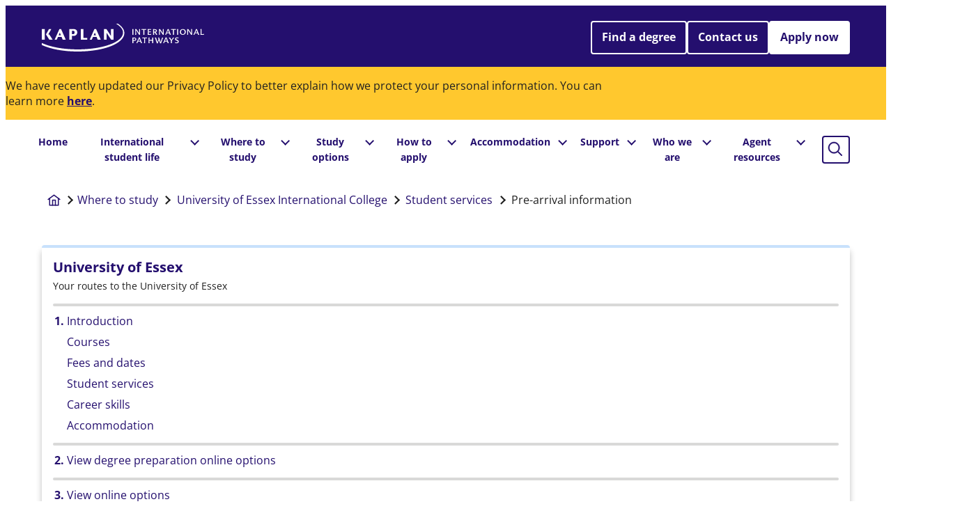

--- FILE ---
content_type: text/html; charset=UTF-8
request_url: https://www.kaplanpathways.com/where-to-study/university-of-essex-international-college/student-services/pre-arrival/
body_size: 28494
content:
<!doctype html>
<html lang="en-US">
<head>
	<meta charset="UTF-8">
	<meta name="viewport" content="width=device-width, initial-scale=1">
	<meta name='robots' content='index, follow, max-image-preview:large, max-snippet:-1, max-video-preview:-1' />
	<style>img:is([sizes="auto" i], [sizes^="auto," i]) { contain-intrinsic-size: 3000px 1500px }</style>
	<script>
	window.dataLayer = window.dataLayer || [];
	window.gtag = window.gtag || function gtag(){dataLayer.push(arguments);}
	gtag('consent', 'default', {
		'ad_storage': 'denied',
		'analytics_storage': 'denied',
		'ad_user_data': 'denied',
		'ad_personalization': 'denied',
		'functionality_storage': 'denied',
		'personalization_storage': 'denied',
		'security_storage': 'granted'
	});
</script><script>window.dataLayer = window.dataLayer || []; window.dataLayer.push( {"type":"post","subtype":"page","context":{"is_front_page":false,"is_singular":true,"is_archive":false,"is_home":false,"is_search":false,"is_404":false,"is_post_type_archive":false,"is_tax":false},"user":{"logged_in":false},"blog":{"url":"https:\/\/www.kaplanpathways.com","id":4},"network":{"url":"https:\/\/kaplan-prod.altis.cloud","id":1},"post":{"id":7260,"title":"University of Essex International College pre-arrival","slug":"pre-arrival","published":"2023-03-02 12:11:56","modified":"2025-07-08 10:31:18","template":"templates\/university-page.php","thumbnail":false,"author_name":"emily","author_names":"emily"}} );</script>
		<!-- Google Tag Manager -->
		<script>(function(w,d,s,l,i){w[l]=w[l]||[];w[l].push({'gtm.start':
		new Date().getTime(),event:'gtm.js'});var f=d.getElementsByTagName(s)[0],
		j=d.createElement(s),dl=l!='dataLayer'?'&l='+l:'';j.async=true;j.src=
		'https://www.googletagmanager.com/gtm.js?id='+i+dl;f.parentNode.insertBefore(j,f);
		})(window,document,'script','dataLayer','GTM-PK2425R');</script>
		<!-- End Google Tag Manager -->
		
	<!-- This site is optimized with the Yoast SEO Premium plugin v25.9 (Yoast SEO v25.9) - https://yoast.com/wordpress/plugins/seo/ -->
	<title>Pre-arrival information | University of Essex International College | Kaplan</title>
	<meta name="description" content="View helpful information, documents and accommodation information for applicants to the University of Essex International College." />
	<link rel="canonical" href="https://www.kaplanpathways.com/where-to-study/university-of-essex-international-college/student-services/pre-arrival/" />
	<meta property="og:locale" content="en_US" />
	<meta property="og:type" content="article" />
	<meta property="og:title" content="University of Essex International College pre-arrival" />
	<meta property="og:description" content="View helpful information, documents and accommodation information for applicants to the University of Essex International College." />
	<meta property="og:url" content="https://www.kaplanpathways.com/where-to-study/university-of-essex-international-college/student-services/pre-arrival/" />
	<meta property="og:site_name" content="Kaplan International Pathways" />
	<meta property="article:modified_time" content="2025-07-08T10:31:18+00:00" />
	<meta property="og:image" content="https://kaplan-prod.altis.cloud/uploads/sites/4/2023/01/icon-tick-01.svg" />
	<meta name="twitter:card" content="summary_large_image" />
	<meta name="twitter:label1" content="Est. reading time" />
	<meta name="twitter:data1" content="8 minutes" />
	<script type="application/ld+json" class="yoast-schema-graph">{"@context":"https://schema.org","@graph":[{"@type":"WebPage","@id":"https://www.kaplanpathways.com/where-to-study/university-of-essex-international-college/student-services/pre-arrival/","url":"https://www.kaplanpathways.com/where-to-study/university-of-essex-international-college/student-services/pre-arrival/","name":"Pre-arrival information | University of Essex International College | Kaplan","isPartOf":{"@id":"https://www.kaplanpathways.com/#website"},"primaryImageOfPage":{"@id":"https://www.kaplanpathways.com/where-to-study/university-of-essex-international-college/student-services/pre-arrival/#primaryimage"},"image":{"@id":"https://www.kaplanpathways.com/where-to-study/university-of-essex-international-college/student-services/pre-arrival/#primaryimage"},"thumbnailUrl":"https://kaplan-prod.altis.cloud/uploads/sites/4/2023/01/icon-tick-01.svg","datePublished":"2023-03-02T12:11:56+00:00","dateModified":"2025-07-08T10:31:18+00:00","description":"View helpful information, documents and accommodation information for applicants to the University of Essex International College.","breadcrumb":{"@id":"https://www.kaplanpathways.com/where-to-study/university-of-essex-international-college/student-services/pre-arrival/#breadcrumb"},"inLanguage":"en-US","potentialAction":[{"@type":"ReadAction","target":["https://www.kaplanpathways.com/where-to-study/university-of-essex-international-college/student-services/pre-arrival/"]}]},{"@type":"ImageObject","inLanguage":"en-US","@id":"https://www.kaplanpathways.com/where-to-study/university-of-essex-international-college/student-services/pre-arrival/#primaryimage","url":"https://kaplan-prod.altis.cloud/uploads/sites/4/2023/01/icon-tick-01.svg","contentUrl":"https://kaplan-prod.altis.cloud/uploads/sites/4/2023/01/icon-tick-01.svg"},{"@type":"BreadcrumbList","@id":"https://www.kaplanpathways.com/where-to-study/university-of-essex-international-college/student-services/pre-arrival/#breadcrumb","itemListElement":[{"@type":"ListItem","position":1,"name":"Where to study","item":"https://www.kaplanpathways.com/where-to-study/"},{"@type":"ListItem","position":2,"name":"University of Essex International College","item":"https://www.kaplanpathways.com/where-to-study/university-of-essex-international-college/"},{"@type":"ListItem","position":3,"name":"Student services","item":"https://www.kaplanpathways.com/where-to-study/university-of-essex-international-college/student-services/"},{"@type":"ListItem","position":4,"name":"Pre-arrival information"}]},{"@type":"WebSite","@id":"https://www.kaplanpathways.com/#website","url":"https://www.kaplanpathways.com/","name":"Kaplan International Pathways","description":"Just another title Sites site","potentialAction":[{"@type":"SearchAction","target":{"@type":"EntryPoint","urlTemplate":"https://www.kaplanpathways.com/?s={search_term_string}"},"query-input":{"@type":"PropertyValueSpecification","valueRequired":true,"valueName":"search_term_string"}}],"inLanguage":"en-US"}]}</script>
	<!-- / Yoast SEO Premium plugin. -->


<link rel="alternate" type="application/rss+xml" title="Kaplan International Pathways &raquo; Feed" href="https://www.kaplanpathways.com/feed/" />
<link rel="alternate" type="application/rss+xml" title="Kaplan International Pathways &raquo; Comments Feed" href="https://www.kaplanpathways.com/comments/feed/" />
<link rel='stylesheet' id='wp-block-library-css' href='https://www.kaplanpathways.com/wp-includes/css/dist/block-library/style.min.css?ver=6.7.3' media='all' />
<style id='global-styles-inline-css'>
:root{--wp--preset--aspect-ratio--square: 1;--wp--preset--aspect-ratio--4-3: 4/3;--wp--preset--aspect-ratio--3-4: 3/4;--wp--preset--aspect-ratio--3-2: 3/2;--wp--preset--aspect-ratio--2-3: 2/3;--wp--preset--aspect-ratio--16-9: 16/9;--wp--preset--aspect-ratio--9-16: 9/16;--wp--preset--color--black: var(--color-black);--wp--preset--color--cyan-bluish-gray: #abb8c3;--wp--preset--color--white: var(--color-white);--wp--preset--color--pale-pink: #f78da7;--wp--preset--color--vivid-red: #cf2e2e;--wp--preset--color--luminous-vivid-orange: #ff6900;--wp--preset--color--luminous-vivid-amber: #fcb900;--wp--preset--color--light-green-cyan: #7bdcb5;--wp--preset--color--vivid-green-cyan: #00d084;--wp--preset--color--pale-cyan-blue: #8ed1fc;--wp--preset--color--vivid-cyan-blue: #0693e3;--wp--preset--color--vivid-purple: #9b51e0;--wp--preset--color--transparent: transparent;--wp--preset--color--kaplan-deep-purple: var(--color-kaplan-deep-purple);--wp--preset--color--kaplan-purple: var(--color-kaplan-purple);--wp--preset--color--purple-70: var(--color-purple-70);--wp--preset--color--purple-50: var(--color-purple-50);--wp--preset--color--purple-30: var(--color-purple-30);--wp--preset--color--purple-lighter: var(--color-purple-lighter);--wp--preset--color--blue-deeper: var(--color-blue-deeper);--wp--preset--color--blue-deep: var(--color-blue-deep);--wp--preset--color--blue-regular: var(--color-blue-regular);--wp--preset--color--blue-light: var(--color-blue-light);--wp--preset--color--blue-lighter: var(--color-blue-lighter);--wp--preset--color--green-deeper: var(--color-green-deeper);--wp--preset--color--green-deep: var(--color-green-deep);--wp--preset--color--green-regular: var(--color-green-regular);--wp--preset--color--green-light: var(--color-green-light);--wp--preset--color--green-lighter: var(--color-green-lighter);--wp--preset--color--lime-deeper: var(--color-lime-deeper);--wp--preset--color--lime-deep: var(--color-lime-deep);--wp--preset--color--lime-regular: var(--color-lime-regular);--wp--preset--color--lime-light: var(--color-lime-light);--wp--preset--color--lime-lighter: var(--color-lime-lighter);--wp--preset--color--yellow-deeper: var(--color-yellow-deeper);--wp--preset--color--yellow-deep: var(--color-yellow-deep);--wp--preset--color--yellow-regular: var(--color-yellow-regular);--wp--preset--color--yellow-light: var(--color-yellow-light);--wp--preset--color--yellow-lighter: var(--color-yellow-lighter);--wp--preset--color--orange-deeper: var(--color-orange-deeper);--wp--preset--color--orange-deep: var(--color-orange-deep);--wp--preset--color--orange-regular: var(--color-orange-regular);--wp--preset--color--orange-light: var(--color-orange-light);--wp--preset--color--orange-lighter: var(--color-orange-lighter);--wp--preset--color--red-deeper: var(--color-red-deeper);--wp--preset--color--red-deep: var(--color-red-deep);--wp--preset--color--red-regular: var(--color-red-regular);--wp--preset--color--red-light: var(--color-red-light);--wp--preset--color--red-lighter: var(--color-red-lighter);--wp--preset--color--pink-deeper: var(--color-pink-deeper);--wp--preset--color--pink-deep: var(--color-pink-deep);--wp--preset--color--pink-regular: var(--color-pink-regular);--wp--preset--color--pink-light: var(--color-pink-light);--wp--preset--color--pink-lighter: var(--color-pink-lighter);--wp--preset--color--dark-grey: var(--color-dark-grey);--wp--preset--color--grey-80: var(--color-grey-80);--wp--preset--color--grey-60: var(--color-grey-60);--wp--preset--color--grey-40: var(--color-grey-40);--wp--preset--color--grey-20: var(--color-grey-20);--wp--preset--color--adelaide-primary: var(--adelaide-primary);--wp--preset--color--alberta-primary: var(--alberta-primary);--wp--preset--color--asu-primary: var(--asu-primary);--wp--preset--color--birmingham-primary: var(--birmingham-primary);--wp--preset--color--bournemouth-primary: var(--bournemouth-primary);--wp--preset--color--brighton-primary: var(--brighton-primary);--wp--preset--color--bristol-primary: var(--bristol-primary);--wp--preset--color--city-primary: var(--city-primary);--wp--preset--color--connecticut-primary: var(--connecticut-primary);--wp--preset--color--cranfield-primary: var(--cranfield-primary);--wp--preset--color--essex-primary: var(--essex-primary);--wp--preset--color--glasgow-primary: var(--glasgow-primary);--wp--preset--color--liverpool-primary: var(--liverpool-primary);--wp--preset--color--massey-primary: var(--massey-primary);--wp--preset--color--murdoch-university-primary: var(--murdoch-university);--wp--preset--color--newcastle-primary: var(--newcastle-primary);--wp--preset--color--northeastern-university-primary: var(--northeastern-university);--wp--preset--color--nottingham-primary: var(--nottingham-primary);--wp--preset--color--nottingham-trent-primary: var(--nottingham-trent-primary);--wp--preset--color--oregon-primary: var(--oregon-primary);--wp--preset--color--pace-primary: var(--pace-primary);--wp--preset--color--queen-mary-primary: var(--queen-mary-primary);--wp--preset--color--simmons-primary: var(--simmons-primary);--wp--preset--color--tedi-primary: var(--tedi-primary);--wp--preset--color--uwe-bristol-primary: var(--uwe-bristol-primary);--wp--preset--color--victoria-primary: var(--victoria-primary);--wp--preset--color--westminster-primary: var(--westminster-primary);--wp--preset--color--york-primary: var(--york-primary);--wp--preset--gradient--vivid-cyan-blue-to-vivid-purple: linear-gradient(135deg,rgba(6,147,227,1) 0%,rgb(155,81,224) 100%);--wp--preset--gradient--light-green-cyan-to-vivid-green-cyan: linear-gradient(135deg,rgb(122,220,180) 0%,rgb(0,208,130) 100%);--wp--preset--gradient--luminous-vivid-amber-to-luminous-vivid-orange: linear-gradient(135deg,rgba(252,185,0,1) 0%,rgba(255,105,0,1) 100%);--wp--preset--gradient--luminous-vivid-orange-to-vivid-red: linear-gradient(135deg,rgba(255,105,0,1) 0%,rgb(207,46,46) 100%);--wp--preset--gradient--very-light-gray-to-cyan-bluish-gray: linear-gradient(135deg,rgb(238,238,238) 0%,rgb(169,184,195) 100%);--wp--preset--gradient--cool-to-warm-spectrum: linear-gradient(135deg,rgb(74,234,220) 0%,rgb(151,120,209) 20%,rgb(207,42,186) 40%,rgb(238,44,130) 60%,rgb(251,105,98) 80%,rgb(254,248,76) 100%);--wp--preset--gradient--blush-light-purple: linear-gradient(135deg,rgb(255,206,236) 0%,rgb(152,150,240) 100%);--wp--preset--gradient--blush-bordeaux: linear-gradient(135deg,rgb(254,205,165) 0%,rgb(254,45,45) 50%,rgb(107,0,62) 100%);--wp--preset--gradient--luminous-dusk: linear-gradient(135deg,rgb(255,203,112) 0%,rgb(199,81,192) 50%,rgb(65,88,208) 100%);--wp--preset--gradient--pale-ocean: linear-gradient(135deg,rgb(255,245,203) 0%,rgb(182,227,212) 50%,rgb(51,167,181) 100%);--wp--preset--gradient--electric-grass: linear-gradient(135deg,rgb(202,248,128) 0%,rgb(113,206,126) 100%);--wp--preset--gradient--midnight: linear-gradient(135deg,rgb(2,3,129) 0%,rgb(40,116,252) 100%);--wp--preset--font-size--small: var(--font-size-14);--wp--preset--font-size--medium: var(--font-size-16);--wp--preset--font-size--large: var(--font-size-18);--wp--preset--font-size--x-large: 42px;--wp--preset--font-size--xl: var(--font-size-24);--wp--preset--font-size--xxl: var(--font-size-32);--wp--preset--font-size--xxxl: var(--font-size-40);--wp--preset--spacing--20: 0.44rem;--wp--preset--spacing--30: 0.67rem;--wp--preset--spacing--40: 1rem;--wp--preset--spacing--50: 1.5rem;--wp--preset--spacing--60: 2.25rem;--wp--preset--spacing--70: 3.38rem;--wp--preset--spacing--80: 5.06rem;--wp--preset--shadow--natural: 6px 6px 9px rgba(0, 0, 0, 0.2);--wp--preset--shadow--deep: 12px 12px 50px rgba(0, 0, 0, 0.4);--wp--preset--shadow--sharp: 6px 6px 0px rgba(0, 0, 0, 0.2);--wp--preset--shadow--outlined: 6px 6px 0px -3px rgba(255, 255, 255, 1), 6px 6px rgba(0, 0, 0, 1);--wp--preset--shadow--crisp: 6px 6px 0px rgba(0, 0, 0, 1);}.wp-block-pullquote{--wp--preset--font-size--medium: var(--font-size-16);--wp--preset--font-size--large: var(--font-size-18);--wp--preset--font-size--xl: var(--font-size-24);--wp--preset--font-size--xxl: var(--font-size-32);--wp--preset--font-size--xxxl: var(--font-size-40);}.wp-block-group{--wp--preset--spacing--default: var(--block-spacing);--wp--preset--spacing--small: calc(var(--block-spacing) / 2);--wp--preset--spacing--micro: calc(var(--block-spacing) / 4);}.wp-block-heading{--wp--preset--font-size--heading-1: var(--font-size-60);--wp--preset--font-size--heading-2: var(--font-size-48);--wp--preset--font-size--heading-3: var(--font-size-40);--wp--preset--font-size--heading-4: var(--font-size-32);--wp--preset--font-size--heading-5: var(--font-size-24);--wp--preset--font-size--heading-6: var(--font-size-20);--wp--preset--font-size--heading-7: var(--font-size-18);--wp--preset--font-family--merriweather: Merriweather, georgia, serif;--wp--preset--font-family--open-sans: Open Sans, Helvetica Neue, Helvetica, Arial, sans-serif;}.wp-block-kaplan-carousel-slide{--wp--preset--font-size--xl: var(--font-size-24);--wp--preset--font-size--xxl: var(--font-size-32);--wp--preset--font-size--xxxl: var(--font-size-40);}.wp-block-kaplan-tagline{--wp--preset--font-size--xl: var(--font-size-20);--wp--preset--font-size--xxl: var(--font-size-24);--wp--preset--font-size--xxxl: var(--font-size-32);}:root { --wp--style--global--content-size: var(--container-max-width);--wp--style--global--wide-size: var(--container-max-width); }:where(body) { margin: 0; }.wp-site-blocks > .alignleft { float: left; margin-right: 2em; }.wp-site-blocks > .alignright { float: right; margin-left: 2em; }.wp-site-blocks > .aligncenter { justify-content: center; margin-left: auto; margin-right: auto; }:where(.wp-site-blocks) > * { margin-block-start: 1.5rem; margin-block-end: 0; }:where(.wp-site-blocks) > :first-child { margin-block-start: 0; }:where(.wp-site-blocks) > :last-child { margin-block-end: 0; }:root { --wp--style--block-gap: 1.5rem; }:root :where(.is-layout-flow) > :first-child{margin-block-start: 0;}:root :where(.is-layout-flow) > :last-child{margin-block-end: 0;}:root :where(.is-layout-flow) > *{margin-block-start: 1.5rem;margin-block-end: 0;}:root :where(.is-layout-constrained) > :first-child{margin-block-start: 0;}:root :where(.is-layout-constrained) > :last-child{margin-block-end: 0;}:root :where(.is-layout-constrained) > *{margin-block-start: 1.5rem;margin-block-end: 0;}:root :where(.is-layout-flex){gap: 1.5rem;}:root :where(.is-layout-grid){gap: 1.5rem;}.is-layout-flow > .alignleft{float: left;margin-inline-start: 0;margin-inline-end: 2em;}.is-layout-flow > .alignright{float: right;margin-inline-start: 2em;margin-inline-end: 0;}.is-layout-flow > .aligncenter{margin-left: auto !important;margin-right: auto !important;}.is-layout-constrained > .alignleft{float: left;margin-inline-start: 0;margin-inline-end: 2em;}.is-layout-constrained > .alignright{float: right;margin-inline-start: 2em;margin-inline-end: 0;}.is-layout-constrained > .aligncenter{margin-left: auto !important;margin-right: auto !important;}.is-layout-constrained > :where(:not(.alignleft):not(.alignright):not(.alignfull)){max-width: var(--wp--style--global--content-size);margin-left: auto !important;margin-right: auto !important;}.is-layout-constrained > .alignwide{max-width: var(--wp--style--global--wide-size);}body .is-layout-flex{display: flex;}.is-layout-flex{flex-wrap: wrap;align-items: center;}.is-layout-flex > :is(*, div){margin: 0;}body .is-layout-grid{display: grid;}.is-layout-grid > :is(*, div){margin: 0;}body{padding-top: 0px;padding-right: 0px;padding-bottom: 0px;padding-left: 0px;}a:where(:not(.wp-element-button)){text-decoration: underline;}:root :where(.wp-element-button, .wp-block-button__link){background-color: #32373c;border-width: 0;color: #fff;font-family: inherit;font-size: inherit;line-height: inherit;padding: calc(0.667em + 2px) calc(1.333em + 2px);text-decoration: none;}.has-black-color{color: var(--wp--preset--color--black) !important;}.has-cyan-bluish-gray-color{color: var(--wp--preset--color--cyan-bluish-gray) !important;}.has-white-color{color: var(--wp--preset--color--white) !important;}.has-pale-pink-color{color: var(--wp--preset--color--pale-pink) !important;}.has-vivid-red-color{color: var(--wp--preset--color--vivid-red) !important;}.has-luminous-vivid-orange-color{color: var(--wp--preset--color--luminous-vivid-orange) !important;}.has-luminous-vivid-amber-color{color: var(--wp--preset--color--luminous-vivid-amber) !important;}.has-light-green-cyan-color{color: var(--wp--preset--color--light-green-cyan) !important;}.has-vivid-green-cyan-color{color: var(--wp--preset--color--vivid-green-cyan) !important;}.has-pale-cyan-blue-color{color: var(--wp--preset--color--pale-cyan-blue) !important;}.has-vivid-cyan-blue-color{color: var(--wp--preset--color--vivid-cyan-blue) !important;}.has-vivid-purple-color{color: var(--wp--preset--color--vivid-purple) !important;}.has-transparent-color{color: var(--wp--preset--color--transparent) !important;}.has-kaplan-deep-purple-color{color: var(--wp--preset--color--kaplan-deep-purple) !important;}.has-kaplan-purple-color{color: var(--wp--preset--color--kaplan-purple) !important;}.has-purple-70-color{color: var(--wp--preset--color--purple-70) !important;}.has-purple-50-color{color: var(--wp--preset--color--purple-50) !important;}.has-purple-30-color{color: var(--wp--preset--color--purple-30) !important;}.has-purple-lighter-color{color: var(--wp--preset--color--purple-lighter) !important;}.has-blue-deeper-color{color: var(--wp--preset--color--blue-deeper) !important;}.has-blue-deep-color{color: var(--wp--preset--color--blue-deep) !important;}.has-blue-regular-color{color: var(--wp--preset--color--blue-regular) !important;}.has-blue-light-color{color: var(--wp--preset--color--blue-light) !important;}.has-blue-lighter-color{color: var(--wp--preset--color--blue-lighter) !important;}.has-green-deeper-color{color: var(--wp--preset--color--green-deeper) !important;}.has-green-deep-color{color: var(--wp--preset--color--green-deep) !important;}.has-green-regular-color{color: var(--wp--preset--color--green-regular) !important;}.has-green-light-color{color: var(--wp--preset--color--green-light) !important;}.has-green-lighter-color{color: var(--wp--preset--color--green-lighter) !important;}.has-lime-deeper-color{color: var(--wp--preset--color--lime-deeper) !important;}.has-lime-deep-color{color: var(--wp--preset--color--lime-deep) !important;}.has-lime-regular-color{color: var(--wp--preset--color--lime-regular) !important;}.has-lime-light-color{color: var(--wp--preset--color--lime-light) !important;}.has-lime-lighter-color{color: var(--wp--preset--color--lime-lighter) !important;}.has-yellow-deeper-color{color: var(--wp--preset--color--yellow-deeper) !important;}.has-yellow-deep-color{color: var(--wp--preset--color--yellow-deep) !important;}.has-yellow-regular-color{color: var(--wp--preset--color--yellow-regular) !important;}.has-yellow-light-color{color: var(--wp--preset--color--yellow-light) !important;}.has-yellow-lighter-color{color: var(--wp--preset--color--yellow-lighter) !important;}.has-orange-deeper-color{color: var(--wp--preset--color--orange-deeper) !important;}.has-orange-deep-color{color: var(--wp--preset--color--orange-deep) !important;}.has-orange-regular-color{color: var(--wp--preset--color--orange-regular) !important;}.has-orange-light-color{color: var(--wp--preset--color--orange-light) !important;}.has-orange-lighter-color{color: var(--wp--preset--color--orange-lighter) !important;}.has-red-deeper-color{color: var(--wp--preset--color--red-deeper) !important;}.has-red-deep-color{color: var(--wp--preset--color--red-deep) !important;}.has-red-regular-color{color: var(--wp--preset--color--red-regular) !important;}.has-red-light-color{color: var(--wp--preset--color--red-light) !important;}.has-red-lighter-color{color: var(--wp--preset--color--red-lighter) !important;}.has-pink-deeper-color{color: var(--wp--preset--color--pink-deeper) !important;}.has-pink-deep-color{color: var(--wp--preset--color--pink-deep) !important;}.has-pink-regular-color{color: var(--wp--preset--color--pink-regular) !important;}.has-pink-light-color{color: var(--wp--preset--color--pink-light) !important;}.has-pink-lighter-color{color: var(--wp--preset--color--pink-lighter) !important;}.has-dark-grey-color{color: var(--wp--preset--color--dark-grey) !important;}.has-grey-80-color{color: var(--wp--preset--color--grey-80) !important;}.has-grey-60-color{color: var(--wp--preset--color--grey-60) !important;}.has-grey-40-color{color: var(--wp--preset--color--grey-40) !important;}.has-grey-20-color{color: var(--wp--preset--color--grey-20) !important;}.has-adelaide-primary-color{color: var(--wp--preset--color--adelaide-primary) !important;}.has-alberta-primary-color{color: var(--wp--preset--color--alberta-primary) !important;}.has-asu-primary-color{color: var(--wp--preset--color--asu-primary) !important;}.has-birmingham-primary-color{color: var(--wp--preset--color--birmingham-primary) !important;}.has-bournemouth-primary-color{color: var(--wp--preset--color--bournemouth-primary) !important;}.has-brighton-primary-color{color: var(--wp--preset--color--brighton-primary) !important;}.has-bristol-primary-color{color: var(--wp--preset--color--bristol-primary) !important;}.has-city-primary-color{color: var(--wp--preset--color--city-primary) !important;}.has-connecticut-primary-color{color: var(--wp--preset--color--connecticut-primary) !important;}.has-cranfield-primary-color{color: var(--wp--preset--color--cranfield-primary) !important;}.has-essex-primary-color{color: var(--wp--preset--color--essex-primary) !important;}.has-glasgow-primary-color{color: var(--wp--preset--color--glasgow-primary) !important;}.has-liverpool-primary-color{color: var(--wp--preset--color--liverpool-primary) !important;}.has-massey-primary-color{color: var(--wp--preset--color--massey-primary) !important;}.has-murdoch-university-primary-color{color: var(--wp--preset--color--murdoch-university-primary) !important;}.has-newcastle-primary-color{color: var(--wp--preset--color--newcastle-primary) !important;}.has-northeastern-university-primary-color{color: var(--wp--preset--color--northeastern-university-primary) !important;}.has-nottingham-primary-color{color: var(--wp--preset--color--nottingham-primary) !important;}.has-nottingham-trent-primary-color{color: var(--wp--preset--color--nottingham-trent-primary) !important;}.has-oregon-primary-color{color: var(--wp--preset--color--oregon-primary) !important;}.has-pace-primary-color{color: var(--wp--preset--color--pace-primary) !important;}.has-queen-mary-primary-color{color: var(--wp--preset--color--queen-mary-primary) !important;}.has-simmons-primary-color{color: var(--wp--preset--color--simmons-primary) !important;}.has-tedi-primary-color{color: var(--wp--preset--color--tedi-primary) !important;}.has-uwe-bristol-primary-color{color: var(--wp--preset--color--uwe-bristol-primary) !important;}.has-victoria-primary-color{color: var(--wp--preset--color--victoria-primary) !important;}.has-westminster-primary-color{color: var(--wp--preset--color--westminster-primary) !important;}.has-york-primary-color{color: var(--wp--preset--color--york-primary) !important;}.has-black-background-color{background-color: var(--wp--preset--color--black) !important;}.has-cyan-bluish-gray-background-color{background-color: var(--wp--preset--color--cyan-bluish-gray) !important;}.has-white-background-color{background-color: var(--wp--preset--color--white) !important;}.has-pale-pink-background-color{background-color: var(--wp--preset--color--pale-pink) !important;}.has-vivid-red-background-color{background-color: var(--wp--preset--color--vivid-red) !important;}.has-luminous-vivid-orange-background-color{background-color: var(--wp--preset--color--luminous-vivid-orange) !important;}.has-luminous-vivid-amber-background-color{background-color: var(--wp--preset--color--luminous-vivid-amber) !important;}.has-light-green-cyan-background-color{background-color: var(--wp--preset--color--light-green-cyan) !important;}.has-vivid-green-cyan-background-color{background-color: var(--wp--preset--color--vivid-green-cyan) !important;}.has-pale-cyan-blue-background-color{background-color: var(--wp--preset--color--pale-cyan-blue) !important;}.has-vivid-cyan-blue-background-color{background-color: var(--wp--preset--color--vivid-cyan-blue) !important;}.has-vivid-purple-background-color{background-color: var(--wp--preset--color--vivid-purple) !important;}.has-transparent-background-color{background-color: var(--wp--preset--color--transparent) !important;}.has-kaplan-deep-purple-background-color{background-color: var(--wp--preset--color--kaplan-deep-purple) !important;}.has-kaplan-purple-background-color{background-color: var(--wp--preset--color--kaplan-purple) !important;}.has-purple-70-background-color{background-color: var(--wp--preset--color--purple-70) !important;}.has-purple-50-background-color{background-color: var(--wp--preset--color--purple-50) !important;}.has-purple-30-background-color{background-color: var(--wp--preset--color--purple-30) !important;}.has-purple-lighter-background-color{background-color: var(--wp--preset--color--purple-lighter) !important;}.has-blue-deeper-background-color{background-color: var(--wp--preset--color--blue-deeper) !important;}.has-blue-deep-background-color{background-color: var(--wp--preset--color--blue-deep) !important;}.has-blue-regular-background-color{background-color: var(--wp--preset--color--blue-regular) !important;}.has-blue-light-background-color{background-color: var(--wp--preset--color--blue-light) !important;}.has-blue-lighter-background-color{background-color: var(--wp--preset--color--blue-lighter) !important;}.has-green-deeper-background-color{background-color: var(--wp--preset--color--green-deeper) !important;}.has-green-deep-background-color{background-color: var(--wp--preset--color--green-deep) !important;}.has-green-regular-background-color{background-color: var(--wp--preset--color--green-regular) !important;}.has-green-light-background-color{background-color: var(--wp--preset--color--green-light) !important;}.has-green-lighter-background-color{background-color: var(--wp--preset--color--green-lighter) !important;}.has-lime-deeper-background-color{background-color: var(--wp--preset--color--lime-deeper) !important;}.has-lime-deep-background-color{background-color: var(--wp--preset--color--lime-deep) !important;}.has-lime-regular-background-color{background-color: var(--wp--preset--color--lime-regular) !important;}.has-lime-light-background-color{background-color: var(--wp--preset--color--lime-light) !important;}.has-lime-lighter-background-color{background-color: var(--wp--preset--color--lime-lighter) !important;}.has-yellow-deeper-background-color{background-color: var(--wp--preset--color--yellow-deeper) !important;}.has-yellow-deep-background-color{background-color: var(--wp--preset--color--yellow-deep) !important;}.has-yellow-regular-background-color{background-color: var(--wp--preset--color--yellow-regular) !important;}.has-yellow-light-background-color{background-color: var(--wp--preset--color--yellow-light) !important;}.has-yellow-lighter-background-color{background-color: var(--wp--preset--color--yellow-lighter) !important;}.has-orange-deeper-background-color{background-color: var(--wp--preset--color--orange-deeper) !important;}.has-orange-deep-background-color{background-color: var(--wp--preset--color--orange-deep) !important;}.has-orange-regular-background-color{background-color: var(--wp--preset--color--orange-regular) !important;}.has-orange-light-background-color{background-color: var(--wp--preset--color--orange-light) !important;}.has-orange-lighter-background-color{background-color: var(--wp--preset--color--orange-lighter) !important;}.has-red-deeper-background-color{background-color: var(--wp--preset--color--red-deeper) !important;}.has-red-deep-background-color{background-color: var(--wp--preset--color--red-deep) !important;}.has-red-regular-background-color{background-color: var(--wp--preset--color--red-regular) !important;}.has-red-light-background-color{background-color: var(--wp--preset--color--red-light) !important;}.has-red-lighter-background-color{background-color: var(--wp--preset--color--red-lighter) !important;}.has-pink-deeper-background-color{background-color: var(--wp--preset--color--pink-deeper) !important;}.has-pink-deep-background-color{background-color: var(--wp--preset--color--pink-deep) !important;}.has-pink-regular-background-color{background-color: var(--wp--preset--color--pink-regular) !important;}.has-pink-light-background-color{background-color: var(--wp--preset--color--pink-light) !important;}.has-pink-lighter-background-color{background-color: var(--wp--preset--color--pink-lighter) !important;}.has-dark-grey-background-color{background-color: var(--wp--preset--color--dark-grey) !important;}.has-grey-80-background-color{background-color: var(--wp--preset--color--grey-80) !important;}.has-grey-60-background-color{background-color: var(--wp--preset--color--grey-60) !important;}.has-grey-40-background-color{background-color: var(--wp--preset--color--grey-40) !important;}.has-grey-20-background-color{background-color: var(--wp--preset--color--grey-20) !important;}.has-adelaide-primary-background-color{background-color: var(--wp--preset--color--adelaide-primary) !important;}.has-alberta-primary-background-color{background-color: var(--wp--preset--color--alberta-primary) !important;}.has-asu-primary-background-color{background-color: var(--wp--preset--color--asu-primary) !important;}.has-birmingham-primary-background-color{background-color: var(--wp--preset--color--birmingham-primary) !important;}.has-bournemouth-primary-background-color{background-color: var(--wp--preset--color--bournemouth-primary) !important;}.has-brighton-primary-background-color{background-color: var(--wp--preset--color--brighton-primary) !important;}.has-bristol-primary-background-color{background-color: var(--wp--preset--color--bristol-primary) !important;}.has-city-primary-background-color{background-color: var(--wp--preset--color--city-primary) !important;}.has-connecticut-primary-background-color{background-color: var(--wp--preset--color--connecticut-primary) !important;}.has-cranfield-primary-background-color{background-color: var(--wp--preset--color--cranfield-primary) !important;}.has-essex-primary-background-color{background-color: var(--wp--preset--color--essex-primary) !important;}.has-glasgow-primary-background-color{background-color: var(--wp--preset--color--glasgow-primary) !important;}.has-liverpool-primary-background-color{background-color: var(--wp--preset--color--liverpool-primary) !important;}.has-massey-primary-background-color{background-color: var(--wp--preset--color--massey-primary) !important;}.has-murdoch-university-primary-background-color{background-color: var(--wp--preset--color--murdoch-university-primary) !important;}.has-newcastle-primary-background-color{background-color: var(--wp--preset--color--newcastle-primary) !important;}.has-northeastern-university-primary-background-color{background-color: var(--wp--preset--color--northeastern-university-primary) !important;}.has-nottingham-primary-background-color{background-color: var(--wp--preset--color--nottingham-primary) !important;}.has-nottingham-trent-primary-background-color{background-color: var(--wp--preset--color--nottingham-trent-primary) !important;}.has-oregon-primary-background-color{background-color: var(--wp--preset--color--oregon-primary) !important;}.has-pace-primary-background-color{background-color: var(--wp--preset--color--pace-primary) !important;}.has-queen-mary-primary-background-color{background-color: var(--wp--preset--color--queen-mary-primary) !important;}.has-simmons-primary-background-color{background-color: var(--wp--preset--color--simmons-primary) !important;}.has-tedi-primary-background-color{background-color: var(--wp--preset--color--tedi-primary) !important;}.has-uwe-bristol-primary-background-color{background-color: var(--wp--preset--color--uwe-bristol-primary) !important;}.has-victoria-primary-background-color{background-color: var(--wp--preset--color--victoria-primary) !important;}.has-westminster-primary-background-color{background-color: var(--wp--preset--color--westminster-primary) !important;}.has-york-primary-background-color{background-color: var(--wp--preset--color--york-primary) !important;}.has-black-border-color{border-color: var(--wp--preset--color--black) !important;}.has-cyan-bluish-gray-border-color{border-color: var(--wp--preset--color--cyan-bluish-gray) !important;}.has-white-border-color{border-color: var(--wp--preset--color--white) !important;}.has-pale-pink-border-color{border-color: var(--wp--preset--color--pale-pink) !important;}.has-vivid-red-border-color{border-color: var(--wp--preset--color--vivid-red) !important;}.has-luminous-vivid-orange-border-color{border-color: var(--wp--preset--color--luminous-vivid-orange) !important;}.has-luminous-vivid-amber-border-color{border-color: var(--wp--preset--color--luminous-vivid-amber) !important;}.has-light-green-cyan-border-color{border-color: var(--wp--preset--color--light-green-cyan) !important;}.has-vivid-green-cyan-border-color{border-color: var(--wp--preset--color--vivid-green-cyan) !important;}.has-pale-cyan-blue-border-color{border-color: var(--wp--preset--color--pale-cyan-blue) !important;}.has-vivid-cyan-blue-border-color{border-color: var(--wp--preset--color--vivid-cyan-blue) !important;}.has-vivid-purple-border-color{border-color: var(--wp--preset--color--vivid-purple) !important;}.has-transparent-border-color{border-color: var(--wp--preset--color--transparent) !important;}.has-kaplan-deep-purple-border-color{border-color: var(--wp--preset--color--kaplan-deep-purple) !important;}.has-kaplan-purple-border-color{border-color: var(--wp--preset--color--kaplan-purple) !important;}.has-purple-70-border-color{border-color: var(--wp--preset--color--purple-70) !important;}.has-purple-50-border-color{border-color: var(--wp--preset--color--purple-50) !important;}.has-purple-30-border-color{border-color: var(--wp--preset--color--purple-30) !important;}.has-purple-lighter-border-color{border-color: var(--wp--preset--color--purple-lighter) !important;}.has-blue-deeper-border-color{border-color: var(--wp--preset--color--blue-deeper) !important;}.has-blue-deep-border-color{border-color: var(--wp--preset--color--blue-deep) !important;}.has-blue-regular-border-color{border-color: var(--wp--preset--color--blue-regular) !important;}.has-blue-light-border-color{border-color: var(--wp--preset--color--blue-light) !important;}.has-blue-lighter-border-color{border-color: var(--wp--preset--color--blue-lighter) !important;}.has-green-deeper-border-color{border-color: var(--wp--preset--color--green-deeper) !important;}.has-green-deep-border-color{border-color: var(--wp--preset--color--green-deep) !important;}.has-green-regular-border-color{border-color: var(--wp--preset--color--green-regular) !important;}.has-green-light-border-color{border-color: var(--wp--preset--color--green-light) !important;}.has-green-lighter-border-color{border-color: var(--wp--preset--color--green-lighter) !important;}.has-lime-deeper-border-color{border-color: var(--wp--preset--color--lime-deeper) !important;}.has-lime-deep-border-color{border-color: var(--wp--preset--color--lime-deep) !important;}.has-lime-regular-border-color{border-color: var(--wp--preset--color--lime-regular) !important;}.has-lime-light-border-color{border-color: var(--wp--preset--color--lime-light) !important;}.has-lime-lighter-border-color{border-color: var(--wp--preset--color--lime-lighter) !important;}.has-yellow-deeper-border-color{border-color: var(--wp--preset--color--yellow-deeper) !important;}.has-yellow-deep-border-color{border-color: var(--wp--preset--color--yellow-deep) !important;}.has-yellow-regular-border-color{border-color: var(--wp--preset--color--yellow-regular) !important;}.has-yellow-light-border-color{border-color: var(--wp--preset--color--yellow-light) !important;}.has-yellow-lighter-border-color{border-color: var(--wp--preset--color--yellow-lighter) !important;}.has-orange-deeper-border-color{border-color: var(--wp--preset--color--orange-deeper) !important;}.has-orange-deep-border-color{border-color: var(--wp--preset--color--orange-deep) !important;}.has-orange-regular-border-color{border-color: var(--wp--preset--color--orange-regular) !important;}.has-orange-light-border-color{border-color: var(--wp--preset--color--orange-light) !important;}.has-orange-lighter-border-color{border-color: var(--wp--preset--color--orange-lighter) !important;}.has-red-deeper-border-color{border-color: var(--wp--preset--color--red-deeper) !important;}.has-red-deep-border-color{border-color: var(--wp--preset--color--red-deep) !important;}.has-red-regular-border-color{border-color: var(--wp--preset--color--red-regular) !important;}.has-red-light-border-color{border-color: var(--wp--preset--color--red-light) !important;}.has-red-lighter-border-color{border-color: var(--wp--preset--color--red-lighter) !important;}.has-pink-deeper-border-color{border-color: var(--wp--preset--color--pink-deeper) !important;}.has-pink-deep-border-color{border-color: var(--wp--preset--color--pink-deep) !important;}.has-pink-regular-border-color{border-color: var(--wp--preset--color--pink-regular) !important;}.has-pink-light-border-color{border-color: var(--wp--preset--color--pink-light) !important;}.has-pink-lighter-border-color{border-color: var(--wp--preset--color--pink-lighter) !important;}.has-dark-grey-border-color{border-color: var(--wp--preset--color--dark-grey) !important;}.has-grey-80-border-color{border-color: var(--wp--preset--color--grey-80) !important;}.has-grey-60-border-color{border-color: var(--wp--preset--color--grey-60) !important;}.has-grey-40-border-color{border-color: var(--wp--preset--color--grey-40) !important;}.has-grey-20-border-color{border-color: var(--wp--preset--color--grey-20) !important;}.has-adelaide-primary-border-color{border-color: var(--wp--preset--color--adelaide-primary) !important;}.has-alberta-primary-border-color{border-color: var(--wp--preset--color--alberta-primary) !important;}.has-asu-primary-border-color{border-color: var(--wp--preset--color--asu-primary) !important;}.has-birmingham-primary-border-color{border-color: var(--wp--preset--color--birmingham-primary) !important;}.has-bournemouth-primary-border-color{border-color: var(--wp--preset--color--bournemouth-primary) !important;}.has-brighton-primary-border-color{border-color: var(--wp--preset--color--brighton-primary) !important;}.has-bristol-primary-border-color{border-color: var(--wp--preset--color--bristol-primary) !important;}.has-city-primary-border-color{border-color: var(--wp--preset--color--city-primary) !important;}.has-connecticut-primary-border-color{border-color: var(--wp--preset--color--connecticut-primary) !important;}.has-cranfield-primary-border-color{border-color: var(--wp--preset--color--cranfield-primary) !important;}.has-essex-primary-border-color{border-color: var(--wp--preset--color--essex-primary) !important;}.has-glasgow-primary-border-color{border-color: var(--wp--preset--color--glasgow-primary) !important;}.has-liverpool-primary-border-color{border-color: var(--wp--preset--color--liverpool-primary) !important;}.has-massey-primary-border-color{border-color: var(--wp--preset--color--massey-primary) !important;}.has-murdoch-university-primary-border-color{border-color: var(--wp--preset--color--murdoch-university-primary) !important;}.has-newcastle-primary-border-color{border-color: var(--wp--preset--color--newcastle-primary) !important;}.has-northeastern-university-primary-border-color{border-color: var(--wp--preset--color--northeastern-university-primary) !important;}.has-nottingham-primary-border-color{border-color: var(--wp--preset--color--nottingham-primary) !important;}.has-nottingham-trent-primary-border-color{border-color: var(--wp--preset--color--nottingham-trent-primary) !important;}.has-oregon-primary-border-color{border-color: var(--wp--preset--color--oregon-primary) !important;}.has-pace-primary-border-color{border-color: var(--wp--preset--color--pace-primary) !important;}.has-queen-mary-primary-border-color{border-color: var(--wp--preset--color--queen-mary-primary) !important;}.has-simmons-primary-border-color{border-color: var(--wp--preset--color--simmons-primary) !important;}.has-tedi-primary-border-color{border-color: var(--wp--preset--color--tedi-primary) !important;}.has-uwe-bristol-primary-border-color{border-color: var(--wp--preset--color--uwe-bristol-primary) !important;}.has-victoria-primary-border-color{border-color: var(--wp--preset--color--victoria-primary) !important;}.has-westminster-primary-border-color{border-color: var(--wp--preset--color--westminster-primary) !important;}.has-york-primary-border-color{border-color: var(--wp--preset--color--york-primary) !important;}.has-vivid-cyan-blue-to-vivid-purple-gradient-background{background: var(--wp--preset--gradient--vivid-cyan-blue-to-vivid-purple) !important;}.has-light-green-cyan-to-vivid-green-cyan-gradient-background{background: var(--wp--preset--gradient--light-green-cyan-to-vivid-green-cyan) !important;}.has-luminous-vivid-amber-to-luminous-vivid-orange-gradient-background{background: var(--wp--preset--gradient--luminous-vivid-amber-to-luminous-vivid-orange) !important;}.has-luminous-vivid-orange-to-vivid-red-gradient-background{background: var(--wp--preset--gradient--luminous-vivid-orange-to-vivid-red) !important;}.has-very-light-gray-to-cyan-bluish-gray-gradient-background{background: var(--wp--preset--gradient--very-light-gray-to-cyan-bluish-gray) !important;}.has-cool-to-warm-spectrum-gradient-background{background: var(--wp--preset--gradient--cool-to-warm-spectrum) !important;}.has-blush-light-purple-gradient-background{background: var(--wp--preset--gradient--blush-light-purple) !important;}.has-blush-bordeaux-gradient-background{background: var(--wp--preset--gradient--blush-bordeaux) !important;}.has-luminous-dusk-gradient-background{background: var(--wp--preset--gradient--luminous-dusk) !important;}.has-pale-ocean-gradient-background{background: var(--wp--preset--gradient--pale-ocean) !important;}.has-electric-grass-gradient-background{background: var(--wp--preset--gradient--electric-grass) !important;}.has-midnight-gradient-background{background: var(--wp--preset--gradient--midnight) !important;}.has-small-font-size{font-size: var(--wp--preset--font-size--small) !important;}.has-medium-font-size{font-size: var(--wp--preset--font-size--medium) !important;}.has-large-font-size{font-size: var(--wp--preset--font-size--large) !important;}.has-x-large-font-size{font-size: var(--wp--preset--font-size--x-large) !important;}.has-xl-font-size{font-size: var(--wp--preset--font-size--xl) !important;}.has-xxl-font-size{font-size: var(--wp--preset--font-size--xxl) !important;}.has-xxxl-font-size{font-size: var(--wp--preset--font-size--xxxl) !important;}.wp-block-pullquote.has-medium-font-size{font-size: var(--wp--preset--font-size--medium) !important;}.wp-block-pullquote.has-large-font-size{font-size: var(--wp--preset--font-size--large) !important;}.wp-block-pullquote.has-xl-font-size{font-size: var(--wp--preset--font-size--xl) !important;}.wp-block-pullquote.has-xxl-font-size{font-size: var(--wp--preset--font-size--xxl) !important;}.wp-block-pullquote.has-xxxl-font-size{font-size: var(--wp--preset--font-size--xxxl) !important;}.wp-block-heading.has-heading-1-font-size{font-size: var(--wp--preset--font-size--heading-1) !important;}.wp-block-heading.has-heading-2-font-size{font-size: var(--wp--preset--font-size--heading-2) !important;}.wp-block-heading.has-heading-3-font-size{font-size: var(--wp--preset--font-size--heading-3) !important;}.wp-block-heading.has-heading-4-font-size{font-size: var(--wp--preset--font-size--heading-4) !important;}.wp-block-heading.has-heading-5-font-size{font-size: var(--wp--preset--font-size--heading-5) !important;}.wp-block-heading.has-heading-6-font-size{font-size: var(--wp--preset--font-size--heading-6) !important;}.wp-block-heading.has-heading-7-font-size{font-size: var(--wp--preset--font-size--heading-7) !important;}.wp-block-heading.has-merriweather-font-family{font-family: var(--wp--preset--font-family--merriweather) !important;}.wp-block-heading.has-open-sans-font-family{font-family: var(--wp--preset--font-family--open-sans) !important;}.wp-block-kaplan-carousel-slide.has-xl-font-size{font-size: var(--wp--preset--font-size--xl) !important;}.wp-block-kaplan-carousel-slide.has-xxl-font-size{font-size: var(--wp--preset--font-size--xxl) !important;}.wp-block-kaplan-carousel-slide.has-xxxl-font-size{font-size: var(--wp--preset--font-size--xxxl) !important;}.wp-block-kaplan-tagline.has-xl-font-size{font-size: var(--wp--preset--font-size--xl) !important;}.wp-block-kaplan-tagline.has-xxl-font-size{font-size: var(--wp--preset--font-size--xxl) !important;}.wp-block-kaplan-tagline.has-xxxl-font-size{font-size: var(--wp--preset--font-size--xxxl) !important;}
:root :where(.wp-block-pullquote){font-size: 1.5em;line-height: 1.6;}
</style>
<link rel='stylesheet' id='kblocks-carousel-styles-css' integrity='sha384-yfJW07piMNrfXv+c/HPd7cb4va4h+8XxR5J9b5KgtUyRfYJ3vV4UxTwSf7Jub1ci' href='https://www.kaplanpathways.com/content/plugins/kaplan-blocks/assets/build/kblocks-carousel.c904de16eb7bcacb3099.css?ver=c904de16eb7bcacb3099' media='all' />
<link rel='stylesheet' id='kblocks-frontend-styles-css' integrity='sha384-XNNm2nRVv6XKng8wkafuytmkEYi75pvpJTa7EGHFoGOPw8FsSu/ryJQmgd1iNB/t' href='https://www.kaplanpathways.com/content/plugins/kaplan-blocks/assets/build/kblocks-frontend-styles.08280730264741a8ba6d.css?ver=08280730264741a8ba6d' media='all' />
<link rel='stylesheet' id='kp-styles-css' integrity='sha384-GsbZ6RSXA8sOc5vo2YtF7I5mglhjFJAOqbcT6uSaR5LZbp4QE2Ex+FuI1oGhpSWx' href='https://www.kaplanpathways.com/content/themes/kaplan-pathways/assets/build/kp-styles.3af622bff9d3fe346947.css?ver=3af622bff9d3fe346947' media='all' />
<script src="https://www.kaplanpathways.com/content/plugins/hm-gtm/assets/events.js?ver=3.1.2" id="hm-gtm-js" defer data-wp-strategy="defer"></script>
<script src="https://www.kaplanpathways.com/content/plugins/kaplan-blocks/assets/build/kblocks-carousel.c551dd5329be221fbafd.js?ver=c551dd5329be221fbafd" id="kblocks-carousel-js" defer data-wp-strategy="defer"></script>
<script src="https://www.kaplanpathways.com/content/plugins/kaplan-blocks/assets/build/kblocks-frontend.b143c5c9769146ec70fe.js?ver=b143c5c9769146ec70fe" id="kblocks-frontend-js" defer data-wp-strategy="defer"></script>
<script src="https://cc.cdn.civiccomputing.com/9/cookieControl-9.x.min.js" id="civic-cookie-consent-js" defer data-wp-strategy="defer"></script>
<script src="https://www.kaplanpathways.com/content/plugins/kaplan-cookie-consent/assets/build/kaplan-cookie-consent.ddec0c64097dc3d4247c.js?ver=ddec0c64097dc3d4247c" id="kaplan-cookie-consent-js" defer data-wp-strategy="defer"></script>
<script src="https://www.kaplanpathways.com/content/themes/kaplan-base/assets/build/kb-main.5c6ffa59ef40b5f93d92.js?ver=5c6ffa59ef40b5f93d92" id="kb-main-js" defer data-wp-strategy="defer"></script>
<script src="https://www.kaplanpathways.com/content/themes/kaplan-base/assets/build/kb-lightbox.471a224030974b2e0fba.js?ver=471a224030974b2e0fba" id="kb-lightbox-js" defer data-wp-strategy="defer"></script>
<script src="https://www.kaplanpathways.com/content/themes/kaplan-pathways/assets/build/kp-main.a5a42b526b4f4fdb8e15.js?ver=a5a42b526b4f4fdb8e15" id="kp-main-js" defer data-wp-strategy="defer"></script>
<link rel="https://api.w.org/" href="https://www.kaplanpathways.com/wp-json/" /><link rel="alternate" title="JSON" type="application/json" href="https://www.kaplanpathways.com/wp-json/wp/v2/pages/7260" /><meta name="generator" content="Altis (WordPress 6.7.3)" />
<link rel='shortlink' href='https://www.kaplanpathways.com/?p=7260' />
<link rel="alternate" title="oEmbed (JSON)" type="application/json+oembed" href="https://www.kaplanpathways.com/wp-json/oembed/1.0/embed?url=https%3A%2F%2Fwww.kaplanpathways.com%2Fwhere-to-study%2Funiversity-of-essex-international-college%2Fstudent-services%2Fpre-arrival%2F" />
<link rel="alternate" title="oEmbed (XML)" type="text/xml+oembed" href="https://www.kaplanpathways.com/wp-json/oembed/1.0/embed?url=https%3A%2F%2Fwww.kaplanpathways.com%2Fwhere-to-study%2Funiversity-of-essex-international-college%2Fstudent-services%2Fpre-arrival%2F&#038;format=xml" />

		<!-- Google Tag Manager -->
		<script>!function(){"use strict";function l(e){for(var t=e,r=0,n=document.cookie.split(";");r<n.length;r++){var o=n[r].split("=");if(o[0].trim()===t)return o[1]}}function s(e){return localStorage.getItem(e)}function u(e){return window[e]}function A(e,t){e=document.querySelector(e);return t?null==e?void 0:e.getAttribute(t):null==e?void 0:e.textContent}var e=window,t=document,r="script",n="dataLayer",o="https://gtm.kaplanpathways.com",a="",i="I7y0Nahwnpqni",c="Q=aWQ9R1RNLVBLMjQyNVImYXM9eQ%3D%3D&amp;apiKey=173057d1",g="cookie",v="_sbp",E="",d=!1;try{var d=!!g&&(m=navigator.userAgent,!!(m=new RegExp("Version/([0-9._]+)(.*Mobile)?.*Safari.*").exec(m)))&&16.4<=parseFloat(m[1]),f="stapeUserId"===g,I=d&&!f?function(e,t,r){void 0===t&&(t="");var n={cookie:l,localStorage:s,jsVariable:u,cssSelector:A},t=Array.isArray(t)?t:[t];if(e&&n[e])for(var o=n[e],a=0,i=t;a<i.length;a++){var c=i[a],c=r?o(c,r):o(c);if(c)return c}else console.warn("invalid uid source",e)}(g,v,E):void 0;d=d&&(!!I||f)}catch(e){console.error(e)}var m=e,g=(m[n]=m[n]||[],m[n].push({"gtm.start":(new Date).getTime(),event:"gtm.js"}),t.getElementsByTagName(r)[0]),v=I?"&bi="+encodeURIComponent(I):"",E=t.createElement(r),f=(d&&(i=8<i.length?i.replace(/([a-z]{8}$)/,"kp$1"):"kp"+i),!d&&a?a:o);E.async=!0,E.src=f+"/"+i+".js?"+c+v,null!=(e=g.parentNode)&&e.insertBefore(E,g)}();</script>
		<!-- End Google Tag Manager -->
		<!-- Stream WordPress user activity plugin v4.0.2 -->
<link rel="preload" href="https://www.kaplanpathways.com/content/themes/kaplan-pathways/assets/build/b8c2d8f7c16fa2ec7690.woff2" as="font" type="font/woff2" crossorigin /><link rel="preload" href="https://www.kaplanpathways.com/content/themes/kaplan-pathways/assets/build/119247a41f181bd89a4c.woff2" as="font" type="font/woff2" crossorigin /><link rel="preload" href="https://www.kaplanpathways.com/content/themes/kaplan-pathways/assets/build/3ef06ba3c7099e63c9ce.woff2" as="font" type="font/woff2" crossorigin /><link rel="preload" href="https://www.kaplanpathways.com/content/themes/kaplan-pathways/assets/build/f3e79b3d83d8a599df08.woff2" as="font" type="font/woff2" crossorigin /><link rel="icon" href="https://www.kaplanpathways.com/tachyon/sites/4/2023/05/cropped-favico.png?fit=32%2C32" sizes="32x32" />
<link rel="icon" href="https://www.kaplanpathways.com/tachyon/sites/4/2023/05/cropped-favico.png?fit=192%2C192" sizes="192x192" />
<link rel="apple-touch-icon" href="https://www.kaplanpathways.com/tachyon/sites/4/2023/05/cropped-favico.png?fit=180%2C180" />
<meta name="msapplication-TileImage" content="https://www.kaplanpathways.com/tachyon/sites/4/2023/05/cropped-favico.png?fit=270%2C270" />
</head>

<body class="page-template page-template-templates page-template-university-page page-template-templatesuniversity-page-php page page-id-7260 page-parent page-child parent-pageid-3997 wp-embed-responsive">

		<!-- Google Tag Manager (noscript) -->
		<noscript><iframe src="https://www.googletagmanager.com/ns.html?id=GTM-PK2425R"
		height="0" width="0" style="display:none;visibility:hidden"></iframe></noscript>
		<!-- End Google Tag Manager (noscript) -->
		
		<!-- Google Tag Manager (noscript) -->
		<noscript><iframe src="https://gtm.kaplanpathways.com/ns.html?id=Q=aWQ9R1RNLVBLMjQyNVImYXM9eQ%3D%3D&amp;apiKey=173057d1"
		                  height="0" width="0" style="display:none;visibility:hidden"></iframe></noscript>
		<!-- End Google Tag Manager (noscript) -->
		<div id="page" class="site">
	<a class="skip-link screen-reader-text" href="#main">
		Skip to content	</a>

	<div data-dropdown-backdrop></div>
<header id="masthead" class="site-header" data-dropdown="primary-nav" data-dropdown-content=".primary-nav__wrap"
	data-dropdown-toggle=".site-header__menu-toggle" data-dropdown-status="uninitialized" data-toggleable="yes"
	data-trap="inactive" data-backdrop="inactive" data-visible="false">
	<div class="site-header__wrap">
		
	<div class="site-header-branding">

			<a class="site-header-branding__logo" href="https://www.kaplanpathways.com/">
	
		<span class="site-header-branding__text">
			Kaplan International Pathways		</span>

			</a>
	
	</div>
		<nav role="navigation" class="site-header__cta"
			aria-label="Header call to action">
			<ul id="menu-header-cta" class="site-header__cta-menu menu"><li id="menu-item-10" class="menu-item menu-item-type-custom menu-item-object-custom menu-item-10"><a href="/degree-finder/">Find a degree</a></li>
<li id="menu-item-11" class="menu-item menu-item-type-custom menu-item-object-custom menu-item-11"><a href="/contact/">Contact us</a></li>
<li id="menu-item-12" class="menu-item menu-item-type-custom menu-item-object-custom menu-item-12"><a href="/apply/">Apply now</a></li>
</ul>
			<button type="button"
				class="site-header__menu-toggle"
				hidden
				aria-label="Toggle primary navigation menu"
				data-dropdown-toggle="primary-nav"
				aria-expanded="false"><span>Menu</span></button>
		</nav>
	</div><!-- .site-header__wrap -->
	<div class="global-banner" style="background-color: #ffc82e; color: #212121;"><p><span data-teams="true">We have recently updated our Privacy Policy to better explain how we protect your personal information. You can learn more <a href="https://www.kaplanpathways.com/privacy/">here</a>.</span></p>
</div>
<nav class="primary-nav__wrap" data-dropdown-content="primary-nav" aria-label="Primary">
	<ul id="menu-main-navigation" class="primary-nav"><li id="menu-item-6" class="menu-item menu-item-type-custom menu-item-object-custom menu-item-6"><a class="menu-item-link" href="/">Home</a></li>
<li id="menu-item-7" class="menu-item menu-item-type-custom menu-item-object-custom menu-item-has-children menu-item-7" data-dropdown="sub-menu-7" data-dropdown-content=".sub-menu-7" data-dropdown-toggle=".sub-menu-button-7" data-visible="no" data-toggleable="yes"><a class="menu-item-link" href="/">International student life</a><button class="menu-item-expand sub-menu-button-7" aria-label="Toggle submenu for International student life" aria-expanded="false" data-dropdown-toggle="sub-menu-7"><span>International student life</span></button>
<ul class="sub-menu sub-menu-7" data-dropdown-content="sub-menu-7" hidden>
	<li id="menu-item-17954" class="menu-item menu-item-type-custom menu-item-object-custom menu-item-17954"><a class="menu-item-link" href="/international-student-life/">Find out about international student life</a></li>
	<li id="menu-item-27253" class="menu-item menu-item-type-custom menu-item-object-custom menu-item-has-children menu-item-27253" data-dropdown="sub-menu-27253" data-dropdown-content=".sub-menu-27253" data-dropdown-toggle=".sub-menu-button-27253" data-visible="no" data-toggleable="yes"><a class="menu-item-link" href="/student-life/">Student life</a><button class="menu-item-expand sub-menu-button-27253" aria-label="Toggle submenu for Student life" aria-expanded="false" data-dropdown-toggle="sub-menu-27253"><span>Student life</span></button>
	<ul class="sub-menu sub-menu-27253" data-dropdown-content="sub-menu-27253" hidden>
		<li id="menu-item-17962" class="menu-item menu-item-type-custom menu-item-object-custom menu-item-17962"><a class="menu-item-link" href="/student-life/usa/">Life in the USA</a></li>
		<li id="menu-item-17968" class="menu-item menu-item-type-custom menu-item-object-custom menu-item-17968"><a class="menu-item-link" href="/student-life/canada/">Life in Canada</a></li>
		<li id="menu-item-17969" class="menu-item menu-item-type-custom menu-item-object-custom menu-item-17969"><a class="menu-item-link" href="/student-life/uk/">Life in the UK</a></li>
		<li id="menu-item-17970" class="menu-item menu-item-type-custom menu-item-object-custom menu-item-17970"><a class="menu-item-link" href="/student-life/australia/">Life in Australia</a></li>
		<li id="menu-item-17972" class="menu-item menu-item-type-custom menu-item-object-custom menu-item-17972"><a class="menu-item-link" href="/student-life/new-zealand/">Life in New Zealand</a></li>
	</ul>
</li>
	<li id="menu-item-17988" class="menu-item menu-item-type-custom menu-item-object-custom menu-item-has-children menu-item-17988" data-dropdown="sub-menu-17988" data-dropdown-content=".sub-menu-17988" data-dropdown-toggle=".sub-menu-button-17988" data-visible="no" data-toggleable="yes"><a class="menu-item-link" href="/blog/">Blog</a><button class="menu-item-expand sub-menu-button-17988" aria-label="Toggle submenu for Blog" aria-expanded="false" data-dropdown-toggle="sub-menu-17988"><span>Blog</span></button>
	<ul class="sub-menu sub-menu-17988" data-dropdown-content="sub-menu-17988" hidden>
		<li id="menu-item-103405" class="menu-item menu-item-type-taxonomy menu-item-object-cat_blog_post menu-item-103405"><a class="menu-item-link" href="https://www.kaplanpathways.com/blog/c/explore-studying-abroad/">Explore studying abroad</a></li>
		<li id="menu-item-103408" class="menu-item menu-item-type-taxonomy menu-item-object-cat_blog_post menu-item-103408"><a class="menu-item-link" href="https://www.kaplanpathways.com/blog/c/best-universities-for/">Best universities for&#8230;</a></li>
		<li id="menu-item-103404" class="menu-item menu-item-type-taxonomy menu-item-object-cat_blog_post menu-item-103404"><a class="menu-item-link" href="https://www.kaplanpathways.com/blog/c/student-life/">Student life</a></li>
		<li id="menu-item-103403" class="menu-item menu-item-type-taxonomy menu-item-object-cat_blog_post menu-item-103403"><a class="menu-item-link" href="https://www.kaplanpathways.com/blog/c/spotlight/">Spotlight</a></li>
		<li id="menu-item-103406" class="menu-item menu-item-type-taxonomy menu-item-object-cat_blog_post menu-item-103406"><a class="menu-item-link" href="https://www.kaplanpathways.com/blog/c/causes-to-care-about/">Causes to care about</a></li>
		<li id="menu-item-103407" class="menu-item menu-item-type-taxonomy menu-item-object-cat_blog_post menu-item-103407"><a class="menu-item-link" href="https://www.kaplanpathways.com/blog/c/student-stories/">Student stories</a></li>
	</ul>
</li>
	<li id="menu-item-17977" class="menu-item menu-item-type-custom menu-item-object-custom menu-item-17977"><a class="menu-item-link" href="/social-responsibility/">Social responsibility</a></li>
</ul>
</li>
<li id="menu-item-15289" class="tab-nav-container menu-item menu-item-type-custom menu-item-object-custom menu-item-has-children menu-item-15289" data-dropdown="sub-menu-15289" data-dropdown-content=".sub-menu-15289" data-dropdown-toggle=".sub-menu-button-15289" data-visible="no" data-toggleable="yes"><a class="menu-item-link" href="/where-to-study/">Where to study</a><button class="menu-item-expand sub-menu-button-15289" aria-label="Toggle submenu for Where to study" aria-expanded="false" data-dropdown-toggle="sub-menu-15289"><span>Where to study</span></button>
<ul class="sub-menu sub-menu-15289" data-dropdown-content="sub-menu-15289" hidden>
	<li id="menu-item-15303" class="menu-item menu-item-type-post_type menu-item-object-wp_block menu-item-15303"><div class="wp-block-kaplan-tabbed hm-tabs hm-tabs--vertical">
<div class="hm-tabs__titles"><span class="hm-tabs__nav-title"></span><span class="hm-tabs__content-title"></span></div>
<ul class="hm-tabs__nav hm-tabs__nav--1col" role="tablist">
<li class="hm-tabs__nav-item  hm-tabs__nav-item--active"><a href="/where-to-study/" data-type="URL" data-id="/where-to-study/">Choose where to study</a></li>
<li class="hm-tabs__nav-item "><button aria-controls="hm-tabs-item-847263c1-e24b-4069-96c5-cc2c01d65df4" aria-selected="false" class="hm-tabs__nav-button hm-tabs__nav-button--active" id="hm-tabs-nav-847263c1-e24b-4069-96c5-cc2c01d65df4" role="tab" tabindex="0">US universities</button></li>
<li class="hm-tabs__nav-item "><button aria-controls="hm-tabs-item-38928b8c-a2a5-4623-92c2-8e1061206b30" aria-selected="false" class="hm-tabs__nav-button" id="hm-tabs-nav-38928b8c-a2a5-4623-92c2-8e1061206b30" role="tab" tabindex="-1">Canadian universities</button></li>
<li class="hm-tabs__nav-item "><button aria-controls="hm-tabs-item-8be8e9ac-fde9-4e30-bc61-340ba72885d4" aria-selected="false" class="hm-tabs__nav-button" id="hm-tabs-nav-8be8e9ac-fde9-4e30-bc61-340ba72885d4" role="tab" tabindex="-1">UK universities</button></li>
<li class="hm-tabs__nav-item "><a href="/where-to-study/how-kaplan-colleges-work/" data-type="URL" data-id="/where-to-study/how-kaplan-colleges-work/">How Kaplan colleges work</a></li>
<li class="hm-tabs__nav-item "><button aria-controls="hm-tabs-item-7f6cf09c-0b2e-47cc-b0c2-fe24aa80a9f5" aria-selected="false" class="hm-tabs__nav-button" id="hm-tabs-nav-7f6cf09c-0b2e-47cc-b0c2-fe24aa80a9f5" role="tab" tabindex="-1">Australian universities</button></li>
<li class="hm-tabs__nav-item "><button aria-controls="hm-tabs-item-d175b22b-2bdc-4701-b2ee-f93a7f5f6b0e" aria-selected="false" class="hm-tabs__nav-button" id="hm-tabs-nav-d175b22b-2bdc-4701-b2ee-f93a7f5f6b0e" role="tab" tabindex="-1">New Zealand universities</button></li>
<li class="hm-tabs__nav-item "><a href="/where-to-study/online-study-options/" data-type="URL" data-id="/where-to-study/online-study-options/">Online study options</a></li>
</ul>
<div class="hm-tabs__content">
<div class="wp-block-kaplan-tabbed-item hm-tabs-item hm-tabs-item--link" id="hm-tabs-item-31d58508-f70c-4402-b25a-420701d9c433" role="tabpanel" aria-labelledby="hm-tabs-nav-31d58508-f70c-4402-b25a-420701d9c433" tabindex="-1">
<div class="wp-block-buttons is-layout-flex wp-block-buttons-is-layout-flex"></div>
</div>
<div class="wp-block-kaplan-tabbed-item hm-tabs-item" id="hm-tabs-item-847263c1-e24b-4069-96c5-cc2c01d65df4" role="tabpanel" aria-labelledby="hm-tabs-nav-847263c1-e24b-4069-96c5-cc2c01d65df4" tabindex="0">
<p><a href="/where-to-study/us-universities/">US universities</a></p>
<p>Explore the US universities that may be best for your studies abroad.</p>
<ul class="wp-block-kaplan-nav-image-links kaplan-nav-image-links kaplan-nav-image-links-logos">
<li class="wp-block-kaplan-nav-image-links-item kaplan-nav-image-links-item"><a class="kaplan-nav-image-links-item__link" href="/where-to-study/us-universities/arizona-state-university/"><img decoding="async" alt="ASU logo" class="kaplan-nav-image-links-item__image" height="102" loading="lazy" src="https://kaplan-prod.altis.cloud/tachyon/sites/4/2023/03/logo-raster-uni-asu.png" width="204" /><span class="kaplan-nav-image-links-item__content"></span></a></li>
<li class="wp-block-kaplan-nav-image-links-item kaplan-nav-image-links-item"><a class="kaplan-nav-image-links-item__link" href="/where-to-study/us-universities/pace-university/"><img decoding="async" alt="Pace University logo" class="kaplan-nav-image-links-item__image" height="102" loading="lazy" src="https://kaplan-prod.altis.cloud/tachyon/sites/4/2023/03/logo-raster-uni-pace.png" width="204" /><span class="kaplan-nav-image-links-item__content"></span></a></li>
<li class="wp-block-kaplan-nav-image-links-item kaplan-nav-image-links-item"><a class="kaplan-nav-image-links-item__link" href="/where-to-study/us-universities/simmons-university/"><img decoding="async" alt="Simmons University logo" class="kaplan-nav-image-links-item__image" height="102" loading="lazy" src="https://kaplan-prod.altis.cloud/tachyon/sites/4/2023/03/logo-raster-uni-simmons.png" width="204" /><span class="kaplan-nav-image-links-item__content"></span></a></li>
<li class="wp-block-kaplan-nav-image-links-item kaplan-nav-image-links-item"><a class="kaplan-nav-image-links-item__link" href="/where-to-study/us-universities/university-of-connecticut/"><img decoding="async" alt="UCONN logo" class="kaplan-nav-image-links-item__image" height="102" loading="lazy" src="https://kaplan-prod.altis.cloud/tachyon/sites/4/2023/03/logo-raster-uni-uconn.png" width="204" /><span class="kaplan-nav-image-links-item__content"></span></a></li>
<li class="wp-block-kaplan-nav-image-links-item kaplan-nav-image-links-item"><a class="kaplan-nav-image-links-item__link" href="https://www.kaplanpathways.com/where-to-study/us-universities/university-of-oregon/"><img decoding="async" alt="University of Oregon logo PNG" class="kaplan-nav-image-links-item__image" height="102" loading="lazy" src="https://www.kaplanpathways.com/tachyon/sites/4/2024/06/logo-raster-uni-oregon.png" width="204" /><span class="kaplan-nav-image-links-item__content"></span></a></li>
</ul>
<div class="wp-block-buttons is-layout-flex wp-block-buttons-is-layout-flex"></div>
</div>
<div class="wp-block-kaplan-tabbed-item hm-tabs-item" id="hm-tabs-item-38928b8c-a2a5-4623-92c2-8e1061206b30" role="tabpanel" aria-labelledby="hm-tabs-nav-38928b8c-a2a5-4623-92c2-8e1061206b30" tabindex="0">
<p><a href="/where-to-study/canadian-universities/">Canadian universities</a></p>
<p>Explore which top-ranked university in Canada is the best for your studies abroad.</p>
<ul class="wp-block-kaplan-nav-image-links kaplan-nav-image-links kaplan-nav-image-links-logos">
<li class="wp-block-kaplan-nav-image-links-item kaplan-nav-image-links-item"><a class="kaplan-nav-image-links-item__link" href="/where-to-study/canadian-universities/university-of-alberta/"><img decoding="async" alt="University of Alberta logo" class="kaplan-nav-image-links-item__image" height="102" loading="lazy" src="https://www.kaplanpathways.com/tachyon/sites/4/2024/05/logo-raster-uni-alberta.png" width="204" /><span class="kaplan-nav-image-links-item__content"></span></a></li>
<li class="wp-block-kaplan-nav-image-links-item kaplan-nav-image-links-item"><a class="kaplan-nav-image-links-item__link" href="/where-to-study/canadian-universities/university-of-victoria/"><img decoding="async" alt="University of Victoria" class="kaplan-nav-image-links-item__image" height="102" loading="lazy" src="https://www.kaplanpathways.com/tachyon/sites/4/2025/02/logo-uni-uvic.png" width="204" /><span class="kaplan-nav-image-links-item__content"></span></a></li>
</ul>
<div class="wp-block-buttons is-layout-flex wp-block-buttons-is-layout-flex"></div>
</div>
<div class="wp-block-kaplan-tabbed-item hm-tabs-item" id="hm-tabs-item-8be8e9ac-fde9-4e30-bc61-340ba72885d4" role="tabpanel" aria-labelledby="hm-tabs-nav-8be8e9ac-fde9-4e30-bc61-340ba72885d4" tabindex="0">
<p><a href="/where-to-study/uk-universities/">UK universities</a></p>
<p>Explore which UK university is best for your studies abroad.</p>
<ul class="wp-block-kaplan-nav-image-links kaplan-nav-image-links kaplan-nav-image-links-logos">
<li class="wp-block-kaplan-nav-image-links-item kaplan-nav-image-links-item"><a class="kaplan-nav-image-links-item__link" href="/where-to-study/uk-universities/bournemouth-university/"><img decoding="async" alt="Bournemouth University logo" class="kaplan-nav-image-links-item__image" height="102" loading="lazy" src="https://kaplan-prod.altis.cloud/tachyon/sites/4/2023/03/logo-raster-uni-bournemouth.png" width="204" /><span class="kaplan-nav-image-links-item__content"></span></a></li>
<li class="wp-block-kaplan-nav-image-links-item kaplan-nav-image-links-item"><a class="kaplan-nav-image-links-item__link" href="/where-to-study/uk-universities/queen-mary-university-of-london/"><img decoding="async" alt="Queen Mary University of London logo" class="kaplan-nav-image-links-item__image" height="102" loading="lazy" src="https://kaplan-prod.altis.cloud/tachyon/sites/4/2023/03/logo-raster-uni-queen-mary.png" width="204" /><span class="kaplan-nav-image-links-item__content"></span></a></li>
<li class="wp-block-kaplan-nav-image-links-item kaplan-nav-image-links-item"><a class="kaplan-nav-image-links-item__link" href="/where-to-study/uk-universities/university-of-brighton/"><img decoding="async" alt="University of Brighton logo" class="kaplan-nav-image-links-item__image" height="102" loading="lazy" src="https://kaplan-prod.altis.cloud/tachyon/sites/4/2023/03/logo-raster-uni-brighton.png" width="204" /><span class="kaplan-nav-image-links-item__content"></span></a></li>
<li class="wp-block-kaplan-nav-image-links-item kaplan-nav-image-links-item"><a class="kaplan-nav-image-links-item__link" href="/where-to-study/uk-universities/university-of-glasgow/"><img decoding="async" alt="University of Glasgow logo" class="kaplan-nav-image-links-item__image" height="102" loading="lazy" src="https://kaplan-prod.altis.cloud/tachyon/sites/4/2023/03/logo-raster-uni-glasgow.png" width="204" /><span class="kaplan-nav-image-links-item__content"></span></a></li>
<li class="wp-block-kaplan-nav-image-links-item kaplan-nav-image-links-item"><a class="kaplan-nav-image-links-item__link" href="/where-to-study/uk-universities/university-of-westminster/"><img decoding="async" alt="University of Westminster logo" class="kaplan-nav-image-links-item__image" height="102" loading="lazy" src="https://kaplan-prod.altis.cloud/tachyon/sites/4/2023/03/logo-uni-raster-westminster.png" width="204" /><span class="kaplan-nav-image-links-item__content"></span></a></li>
<li class="wp-block-kaplan-nav-image-links-item kaplan-nav-image-links-item"><a class="kaplan-nav-image-links-item__link" href="/where-to-study/uk-universities/city-university-of-london/"><img decoding="async" alt="City St George's, University of London logo" class="kaplan-nav-image-links-item__image" height="102" loading="lazy" src="https://www.kaplanpathways.com/tachyon/sites/4/2025/03/logo-raster-uni-city.png" width="204" /><span class="kaplan-nav-image-links-item__content"></span></a></li>
<li class="wp-block-kaplan-nav-image-links-item kaplan-nav-image-links-item"><a class="kaplan-nav-image-links-item__link" href="/where-to-study/uk-universities/tedi-london/"><img decoding="async" alt="TEDI logo" class="kaplan-nav-image-links-item__image" height="104" loading="lazy" src="https://kaplan-prod.altis.cloud/tachyon/sites/4/2023/03/logo-raster-uni-tedi.png" width="204" /><span class="kaplan-nav-image-links-item__content"></span></a></li>
<li class="wp-block-kaplan-nav-image-links-item kaplan-nav-image-links-item"><a class="kaplan-nav-image-links-item__link" href="/where-to-study/uk-universities/university-of-bristol/"><img decoding="async" alt="" class="kaplan-nav-image-links-item__image" height="102" loading="lazy" src="https://www.kaplanpathways.com/tachyon/sites/4/2024/11/logo-raster-uni-bristol.png" width="204" /><span class="kaplan-nav-image-links-item__content"></span></a></li>
<li class="wp-block-kaplan-nav-image-links-item kaplan-nav-image-links-item"><a class="kaplan-nav-image-links-item__link" href="/where-to-study/uk-universities/university-of-liverpool/"><img decoding="async" alt="University of Liverpool logo" class="kaplan-nav-image-links-item__image" height="102" loading="lazy" src="https://kaplan-prod.altis.cloud/tachyon/sites/4/2023/03/logo-raster-uni-liverpool.png" width="204" /><span class="kaplan-nav-image-links-item__content"></span></a></li>
<li class="wp-block-kaplan-nav-image-links-item kaplan-nav-image-links-item"><a class="kaplan-nav-image-links-item__link" href="/where-to-study/uk-universities/university-of-york/"><img decoding="async" alt="University of York logo" class="kaplan-nav-image-links-item__image" height="102" loading="lazy" src="https://kaplan-prod.altis.cloud/tachyon/sites/4/2023/03/logo-raster-uni-york.png" width="204" /><span class="kaplan-nav-image-links-item__content"></span></a></li>
<li class="wp-block-kaplan-nav-image-links-item kaplan-nav-image-links-item"><a class="kaplan-nav-image-links-item__link" href="/where-to-study/uk-universities/cranfield-university/"><img decoding="async" alt="Cranfield University logo" class="kaplan-nav-image-links-item__image" height="102" loading="lazy" src="https://kaplan-prod.altis.cloud/tachyon/sites/4/2023/03/logo-raster-uni-cranfield.png" width="204" /><span class="kaplan-nav-image-links-item__content"></span></a></li>
<li class="wp-block-kaplan-nav-image-links-item kaplan-nav-image-links-item"><a class="kaplan-nav-image-links-item__link" href="/where-to-study/uk-universities/university-of-birmingham/"><img decoding="async" alt="University of Birmingham logo" class="kaplan-nav-image-links-item__image" height="102" loading="lazy" src="https://kaplan-prod.altis.cloud/tachyon/sites/4/2023/03/logo-raster-uni-birmingham.png" width="204" /><span class="kaplan-nav-image-links-item__content"></span></a></li>
<li class="wp-block-kaplan-nav-image-links-item kaplan-nav-image-links-item"><a class="kaplan-nav-image-links-item__link" href="/where-to-study/uk-universities/university-of-essex/"><img decoding="async" alt="University of Essex logo" class="kaplan-nav-image-links-item__image" height="102" loading="lazy" src="https://kaplan-prod.altis.cloud/tachyon/sites/4/2023/03/logo-raster-uni-essex.png" width="204" /><span class="kaplan-nav-image-links-item__content"></span></a></li>
<li class="wp-block-kaplan-nav-image-links-item kaplan-nav-image-links-item"><a class="kaplan-nav-image-links-item__link" href="/where-to-study/uk-universities/university-of-nottingham/"><img decoding="async" alt="University of Nottingham logo" class="kaplan-nav-image-links-item__image" height="102" loading="lazy" src="https://kaplan-prod.altis.cloud/tachyon/sites/4/2023/05/logo-raster-uni-nottingham.png" width="204" /><span class="kaplan-nav-image-links-item__content"></span></a></li>
<li class="wp-block-kaplan-nav-image-links-item kaplan-nav-image-links-item"><a class="kaplan-nav-image-links-item__link" href="/where-to-study/uk-universities/uwe-bristol/"><img decoding="async" alt="UWE Bristol logo" class="kaplan-nav-image-links-item__image" height="102" loading="lazy" src="https://kaplan-prod.altis.cloud/tachyon/sites/4/2023/03/logo-uni-raster-uwe-bristol.png" width="204" /><span class="kaplan-nav-image-links-item__content"></span></a></li>
<li class="wp-block-kaplan-nav-image-links-item kaplan-nav-image-links-item"><a class="kaplan-nav-image-links-item__link" href="/where-to-study/uk-universities/nottingham-trent-university/"><img decoding="async" alt="Nottingham Trent University logo" class="kaplan-nav-image-links-item__image" height="102" loading="lazy" src="https://kaplan-prod.altis.cloud/tachyon/sites/4/2023/03/logo-raster-uni-nottingham-trent.png" width="204" /><span class="kaplan-nav-image-links-item__content"></span></a></li>
</ul>
<div class="wp-block-buttons is-layout-flex wp-block-buttons-is-layout-flex"></div>
</div>
<div class="wp-block-kaplan-tabbed-item hm-tabs-item hm-tabs-item--link" id="hm-tabs-item-186d530b-2275-4b88-abb4-127e730a2402" role="tabpanel" aria-labelledby="hm-tabs-nav-186d530b-2275-4b88-abb4-127e730a2402" tabindex="-1">
<div class="wp-block-buttons is-layout-flex wp-block-buttons-is-layout-flex"></div>
</div>
<div class="wp-block-kaplan-tabbed-item hm-tabs-item" id="hm-tabs-item-7f6cf09c-0b2e-47cc-b0c2-fe24aa80a9f5" role="tabpanel" aria-labelledby="hm-tabs-nav-7f6cf09c-0b2e-47cc-b0c2-fe24aa80a9f5" tabindex="0">
<p><a href="/where-to-study/australian-universities/">Australian universities</a></p>
<p>Explore which Australian university partner is best for your studies abroad.</p>
<ul class="wp-block-kaplan-nav-image-links kaplan-nav-image-links kaplan-nav-image-links-logos">
<li class="wp-block-kaplan-nav-image-links-item kaplan-nav-image-links-item"><a class="kaplan-nav-image-links-item__link" href="/where-to-study/australian-universities/adelaide-university/"><img decoding="async" alt="Adelaide University logo" class="kaplan-nav-image-links-item__image" height="102" loading="lazy" src="https://www.kaplanpathways.com/tachyon/sites/4/2025/08/logo-raster-uni-adelaide.png" width="204" /><span class="kaplan-nav-image-links-item__content"></span></a></li>
<li class="wp-block-kaplan-nav-image-links-item kaplan-nav-image-links-item"><a class="kaplan-nav-image-links-item__link" href="/where-to-study/australian-universities/murdoch-university/"><img decoding="async" alt="Murdoch University logo" class="kaplan-nav-image-links-item__image" height="102" loading="lazy" src="https://kaplan-prod.altis.cloud/tachyon/sites/4/2023/03/logo-raster-uni-murdoch.png" width="204" /><span class="kaplan-nav-image-links-item__content"></span></a></li>
<li class="wp-block-kaplan-nav-image-links-item kaplan-nav-image-links-item"><a class="kaplan-nav-image-links-item__link" href="/where-to-study/australian-universities/university-of-newcastle/"><img decoding="async" alt="University of Newcastle logo" class="kaplan-nav-image-links-item__image" height="102" loading="lazy" src="https://www.kaplanpathways.com/tachyon/sites/4/2025/09/logo-raster-uni-newcastle.png" width="204" /><span class="kaplan-nav-image-links-item__content"></span></a></li>
</ul>
<div class="wp-block-buttons is-layout-flex wp-block-buttons-is-layout-flex"></div>
</div>
<div class="wp-block-kaplan-tabbed-item hm-tabs-item" id="hm-tabs-item-d175b22b-2bdc-4701-b2ee-f93a7f5f6b0e" role="tabpanel" aria-labelledby="hm-tabs-nav-d175b22b-2bdc-4701-b2ee-f93a7f5f6b0e" tabindex="0">
<p><a href="/where-to-study/new-zealand-universities/">New Zealand universities</a></p>
<p>Explore which top ranked Kaplan university partner you can earn your degree at.</p>
<ul class="wp-block-kaplan-nav-image-links kaplan-nav-image-links kaplan-nav-image-links-logos">
<li class="wp-block-kaplan-nav-image-links-item kaplan-nav-image-links-item"><a class="kaplan-nav-image-links-item__link" href="/where-to-study/new-zealand-universities/massey-university/"><img decoding="async" alt="Massey University logo" class="kaplan-nav-image-links-item__image" height="102" loading="lazy" src="https://kaplan-prod.altis.cloud/tachyon/sites/4/2023/05/logo-raster-uni-massey.png" width="204" /><span class="kaplan-nav-image-links-item__content"></span></a></li>
</ul>
<div class="wp-block-buttons is-layout-flex wp-block-buttons-is-layout-flex"></div>
</div>
<div class="wp-block-kaplan-tabbed-item hm-tabs-item hm-tabs-item--link" id="hm-tabs-item-0ceac502-0bd1-40ca-9caf-284d93a40419" role="tabpanel" aria-labelledby="hm-tabs-nav-0ceac502-0bd1-40ca-9caf-284d93a40419" tabindex="-1">
<div class="wp-block-buttons is-layout-flex wp-block-buttons-is-layout-flex"></div>
</div>
</div>
</div>
</li>
	<li id="menu-item-26485" class="menu-item menu-item-type-custom menu-item-object-custom menu-item-26485"><a class="menu-item-link" href="https://www.kaplanpathways.com/where-to-study/">Choose where to study</a></li>
	<li id="menu-item-26486" class="menu-item menu-item-type-custom menu-item-object-custom menu-item-26486"><a class="menu-item-link" href="/where-to-study/us-universities/">US universities</a></li>
	<li id="menu-item-26492" class="menu-item menu-item-type-custom menu-item-object-custom menu-item-26492"><a class="menu-item-link" href="/where-to-study/canadian-universities/">Canadian universities</a></li>
	<li id="menu-item-26487" class="menu-item menu-item-type-custom menu-item-object-custom menu-item-26487"><a class="menu-item-link" href="https://www.kaplanpathways.com/where-to-study/uk-universities/">UK universities</a></li>
	<li id="menu-item-26488" class="menu-item menu-item-type-custom menu-item-object-custom menu-item-26488"><a class="menu-item-link" href="https://www.kaplanpathways.com/where-to-study/how-kaplan-colleges-work/">How Kaplan colleges work</a></li>
	<li id="menu-item-26490" class="menu-item menu-item-type-custom menu-item-object-custom menu-item-26490"><a class="menu-item-link" href="/where-to-study/australian-universities/">Australian universities</a></li>
	<li id="menu-item-26491" class="menu-item menu-item-type-custom menu-item-object-custom menu-item-26491"><a class="menu-item-link" href="https://www.kaplanpathways.com/where-to-study/new-zealand-universities/">New Zealand universities</a></li>
	<li id="menu-item-26489" class="menu-item menu-item-type-custom menu-item-object-custom menu-item-26489"><a class="menu-item-link" href="https://www.kaplanpathways.com/where-to-study/online-study-options/">Online study options</a></li>
</ul>
</li>
<li id="menu-item-15286" class="menu-item menu-item-type-custom menu-item-object-custom menu-item-has-children menu-item-15286" data-dropdown="sub-menu-15286" data-dropdown-content=".sub-menu-15286" data-dropdown-toggle=".sub-menu-button-15286" data-visible="no" data-toggleable="yes"><a class="menu-item-link" href="/study-options/">Study options</a><button class="menu-item-expand sub-menu-button-15286" aria-label="Toggle submenu for Study options" aria-expanded="false" data-dropdown-toggle="sub-menu-15286"><span>Study options</span></button>
<ul class="sub-menu sub-menu-15286" data-dropdown-content="sub-menu-15286" hidden>
	<li id="menu-item-27312" class="menu-item menu-item-type-custom menu-item-object-custom menu-item-27312"><a class="menu-item-link" href="/study-options/">Choose a study option</a></li>
	<li id="menu-item-16160" class="menu-item menu-item-type-custom menu-item-object-custom menu-item-has-children menu-item-16160" data-dropdown="sub-menu-16160" data-dropdown-content=".sub-menu-16160" data-dropdown-toggle=".sub-menu-button-16160" data-visible="no" data-toggleable="yes"><a class="menu-item-link" href="/study-options/degree-admission/">Degree admission</a><button class="menu-item-expand sub-menu-button-16160" aria-label="Toggle submenu for Degree admission" aria-expanded="false" data-dropdown-toggle="sub-menu-16160"><span>Degree admission</span></button>
	<ul class="sub-menu sub-menu-16160" data-dropdown-content="sub-menu-16160" hidden>
		<li id="menu-item-16162" class="menu-item menu-item-type-custom menu-item-object-custom menu-item-16162"><a class="menu-item-link" href="/study-options/degree-admission/what-is-degree-admission/">What is degree admission?</a></li>
		<li id="menu-item-16163" class="menu-item menu-item-type-custom menu-item-object-custom menu-item-16163"><a class="menu-item-link" href="/study-options/degree-admission/bachelors/">Bachelor&#8217;s admission</a></li>
		<li id="menu-item-16164" class="menu-item menu-item-type-custom menu-item-object-custom menu-item-16164"><a class="menu-item-link" href="/study-options/degree-admission/masters/">Master&#8217;s admission</a></li>
		<li id="menu-item-16165" class="menu-item menu-item-type-custom menu-item-object-custom menu-item-16165"><a class="menu-item-link" href="/study-options/degree-admission/what-is-transfer-admission/">What is transfer admission?</a></li>
	</ul>
</li>
	<li id="menu-item-16166" class="menu-item menu-item-type-custom menu-item-object-custom menu-item-has-children menu-item-16166" data-dropdown="sub-menu-16166" data-dropdown-content=".sub-menu-16166" data-dropdown-toggle=".sub-menu-button-16166" data-visible="no" data-toggleable="yes"><a class="menu-item-link" href="/study-options/degree-preparation/">Degree preparation</a><button class="menu-item-expand sub-menu-button-16166" aria-label="Toggle submenu for Degree preparation" aria-expanded="false" data-dropdown-toggle="sub-menu-16166"><span>Degree preparation</span></button>
	<ul class="sub-menu sub-menu-16166" data-dropdown-content="sub-menu-16166" hidden>
		<li id="menu-item-16167" class="menu-item menu-item-type-custom menu-item-object-custom menu-item-16167"><a class="menu-item-link" href="/study-options/degree-preparation/what-is-degree-preparation/">What is degree preparation?</a></li>
		<li id="menu-item-16168" class="menu-item menu-item-type-custom menu-item-object-custom menu-item-16168"><a class="menu-item-link" href="/study-options/degree-preparation/bachelors/">Bachelor&#8217;s preparation</a></li>
		<li id="menu-item-16170" class="menu-item menu-item-type-custom menu-item-object-custom menu-item-16170"><a class="menu-item-link" href="/study-options/degree-preparation/masters/">Master&#8217;s preparation</a></li>
		<li id="menu-item-16171" class="menu-item menu-item-type-custom menu-item-object-custom menu-item-16171"><a class="menu-item-link" href="/study-options/degree-preparation/english-language-preparation/">English language preparation</a></li>
		<li id="menu-item-16172" class="menu-item menu-item-type-custom menu-item-object-custom menu-item-16172"><a class="menu-item-link" href="/study-options/degree-preparation/doctorate/">Doctorate preparation</a></li>
	</ul>
</li>
	<li id="menu-item-16173" class="menu-item menu-item-type-custom menu-item-object-custom menu-item-has-children menu-item-16173" data-dropdown="sub-menu-16173" data-dropdown-content=".sub-menu-16173" data-dropdown-toggle=".sub-menu-button-16173" data-visible="no" data-toggleable="yes"><a class="menu-item-link" href="/study-options/high-school-courses/">High school courses</a><button class="menu-item-expand sub-menu-button-16173" aria-label="Toggle submenu for High school courses" aria-expanded="false" data-dropdown-toggle="sub-menu-16173"><span>High school courses</span></button>
	<ul class="sub-menu sub-menu-16173" data-dropdown-content="sub-menu-16173" hidden>
		<li id="menu-item-16175" class="menu-item menu-item-type-custom menu-item-object-custom menu-item-16175"><a class="menu-item-link" href="/study-options/high-school-courses/usa/">US high school courses</a></li>
		<li id="menu-item-16176" class="menu-item menu-item-type-custom menu-item-object-custom menu-item-16176"><a class="menu-item-link" href="/study-options/high-school-courses/uk/">UK high school courses</a></li>
	</ul>
</li>
</ul>
</li>
<li id="menu-item-15287" class="menu-item menu-item-type-custom menu-item-object-custom current-menu-ancestor menu-item-has-children menu-item-15287" data-dropdown="sub-menu-15287" data-dropdown-content=".sub-menu-15287" data-dropdown-toggle=".sub-menu-button-15287" data-visible="no" data-toggleable="yes"><a class="menu-item-link" href="/how-to-apply/">How to apply</a><button class="menu-item-expand sub-menu-button-15287" aria-label="Toggle submenu for How to apply" aria-expanded="false" data-dropdown-toggle="sub-menu-15287"><span>How to apply</span></button>
<ul class="sub-menu sub-menu-15287" data-dropdown-content="sub-menu-15287" hidden>
	<li id="menu-item-16198" class="menu-item menu-item-type-custom menu-item-object-custom menu-item-16198"><a class="menu-item-link" href="/how-to-apply/">Find out how to apply</a></li>
	<li id="menu-item-16199" class="menu-item menu-item-type-custom menu-item-object-custom menu-item-has-children menu-item-16199" data-dropdown="sub-menu-16199" data-dropdown-content=".sub-menu-16199" data-dropdown-toggle=".sub-menu-button-16199" data-visible="no" data-toggleable="yes"><a class="menu-item-link" href="/how-to-apply/fees-and-costs/">Fees and costs</a><button class="menu-item-expand sub-menu-button-16199" aria-label="Toggle submenu for Fees and costs" aria-expanded="false" data-dropdown-toggle="sub-menu-16199"><span>Fees and costs</span></button>
	<ul class="sub-menu sub-menu-16199" data-dropdown-content="sub-menu-16199" hidden>
		<li id="menu-item-16200" class="menu-item menu-item-type-custom menu-item-object-custom menu-item-16200"><a class="menu-item-link" href="/how-to-apply/fees-and-costs/usa/">USA</a></li>
		<li id="menu-item-18923" class="menu-item menu-item-type-custom menu-item-object-custom menu-item-18923"><a class="menu-item-link" href="/how-to-apply/fees-and-costs/canada/">Canada</a></li>
		<li id="menu-item-16201" class="menu-item menu-item-type-custom menu-item-object-custom menu-item-16201"><a class="menu-item-link" href="/how-to-apply/fees-and-costs/uk/">UK</a></li>
	</ul>
</li>
	<li id="menu-item-16208" class="menu-item menu-item-type-custom menu-item-object-custom current-menu-ancestor current-menu-parent menu-item-has-children menu-item-16208" data-dropdown="sub-menu-16208" data-dropdown-content=".sub-menu-16208" data-dropdown-toggle=".sub-menu-button-16208" data-visible="no" data-toggleable="yes"><a class="menu-item-link" href="/how-to-apply/entry-requirements/">Entry requirements</a><button class="menu-item-expand sub-menu-button-16208" aria-label="Toggle submenu for Entry requirements" aria-expanded="false" data-dropdown-toggle="sub-menu-16208"><span>Entry requirements</span></button>
	<ul class="sub-menu sub-menu-16208" data-dropdown-content="sub-menu-16208" hidden>
		<li id="menu-item-16210" class="menu-item menu-item-type-custom menu-item-object-custom menu-item-16210"><a class="menu-item-link" href="/how-to-apply/entry-requirements/usa/">USA</a></li>
		<li id="menu-item-18926" class="menu-item menu-item-type-custom menu-item-object-custom current-menu-item menu-item-18926"><a class="menu-item-link" href="/how-to-apply/entry-requirements/canada/" aria-current="page">Canada</a></li>
		<li id="menu-item-16211" class="menu-item menu-item-type-custom menu-item-object-custom menu-item-16211"><a class="menu-item-link" href="/how-to-apply/entry-requirements/uk/">UK</a></li>
		<li id="menu-item-16212" class="menu-item menu-item-type-custom menu-item-object-custom menu-item-16212"><a class="menu-item-link" href="/how-to-apply/entry-requirements/australia-new-zealand/">Australia and New Zealand</a></li>
	</ul>
</li>
	<li id="menu-item-16213" class="menu-item menu-item-type-custom menu-item-object-custom menu-item-has-children menu-item-16213" data-dropdown="sub-menu-16213" data-dropdown-content=".sub-menu-16213" data-dropdown-toggle=".sub-menu-button-16213" data-visible="no" data-toggleable="yes"><a class="menu-item-link" href="/how-to-apply/application-process/">Application process</a><button class="menu-item-expand sub-menu-button-16213" aria-label="Toggle submenu for Application process" aria-expanded="false" data-dropdown-toggle="sub-menu-16213"><span>Application process</span></button>
	<ul class="sub-menu sub-menu-16213" data-dropdown-content="sub-menu-16213" hidden>
		<li id="menu-item-16214" class="menu-item menu-item-type-custom menu-item-object-custom menu-item-16214"><a class="menu-item-link" href="/how-to-apply/application-process/usa/">USA</a></li>
		<li id="menu-item-105947" class="menu-item menu-item-type-custom menu-item-object-custom menu-item-105947"><a class="menu-item-link" href="/how-to-apply/application-process/canada/">Canada</a></li>
		<li id="menu-item-16215" class="menu-item menu-item-type-custom menu-item-object-custom menu-item-16215"><a class="menu-item-link" href="/how-to-apply/application-process/uk/">UK</a></li>
	</ul>
</li>
	<li id="menu-item-16205" class="menu-item menu-item-type-custom menu-item-object-custom menu-item-has-children menu-item-16205" data-dropdown="sub-menu-16205" data-dropdown-content=".sub-menu-16205" data-dropdown-toggle=".sub-menu-button-16205" data-visible="no" data-toggleable="yes"><a class="menu-item-link" href="/how-to-apply/visa-support/">Visa support</a><button class="menu-item-expand sub-menu-button-16205" aria-label="Toggle submenu for Visa support" aria-expanded="false" data-dropdown-toggle="sub-menu-16205"><span>Visa support</span></button>
	<ul class="sub-menu sub-menu-16205" data-dropdown-content="sub-menu-16205" hidden>
		<li id="menu-item-16207" class="menu-item menu-item-type-custom menu-item-object-custom menu-item-16207"><a class="menu-item-link" href="/how-to-apply/visa-support/usa/">USA</a></li>
		<li id="menu-item-113922" class="menu-item menu-item-type-custom menu-item-object-custom menu-item-113922"><a class="menu-item-link" href="https://www.kaplanpathways.com/how-to-apply/visa-support/canada/">Canada</a></li>
		<li id="menu-item-16206" class="menu-item menu-item-type-custom menu-item-object-custom menu-item-16206"><a class="menu-item-link" href="/how-to-apply/visa-support/uk/">UK</a></li>
	</ul>
</li>
</ul>
</li>
<li id="menu-item-14" class="menu-item menu-item-type-custom menu-item-object-custom menu-item-has-children menu-item-14" data-dropdown="sub-menu-14" data-dropdown-content=".sub-menu-14" data-dropdown-toggle=".sub-menu-button-14" data-visible="no" data-toggleable="yes"><a class="menu-item-link" href="/">Accommodation</a><button class="menu-item-expand sub-menu-button-14" aria-label="Toggle submenu for Accommodation" aria-expanded="false" data-dropdown-toggle="sub-menu-14"><span>Accommodation</span></button>
<ul class="sub-menu sub-menu-14" data-dropdown-content="sub-menu-14" hidden>
	<li id="menu-item-18121" class="menu-item menu-item-type-custom menu-item-object-custom menu-item-has-children menu-item-18121" data-dropdown="sub-menu-18121" data-dropdown-content=".sub-menu-18121" data-dropdown-toggle=".sub-menu-button-18121" data-visible="no" data-toggleable="yes"><a class="menu-item-link" href="/accommodation/">Find accommodation</a><button class="menu-item-expand sub-menu-button-18121" aria-label="Toggle submenu for Find accommodation" aria-expanded="false" data-dropdown-toggle="sub-menu-18121"><span>Find accommodation</span></button>
	<ul class="sub-menu sub-menu-18121" data-dropdown-content="sub-menu-18121" hidden>
		<li id="menu-item-18129" class="menu-item menu-item-type-custom menu-item-object-custom menu-item-18129"><a class="menu-item-link" href="/accommodation/usa/">US accommodation</a></li>
		<li id="menu-item-113949" class="menu-item menu-item-type-post_type menu-item-object-page menu-item-113949"><a class="menu-item-link" href="https://www.kaplanpathways.com/accommodation/canada/">Canada accommodation</a></li>
		<li id="menu-item-18135" class="menu-item menu-item-type-custom menu-item-object-custom menu-item-18135"><a class="menu-item-link" href="/accommodation/uk/">UK accommodation</a></li>
	</ul>
</li>
</ul>
</li>
<li id="menu-item-15" class="menu-item menu-item-type-custom menu-item-object-custom menu-item-has-children menu-item-15" data-dropdown="sub-menu-15" data-dropdown-content=".sub-menu-15" data-dropdown-toggle=".sub-menu-button-15" data-visible="no" data-toggleable="yes"><a class="menu-item-link" href="/">Support</a><button class="menu-item-expand sub-menu-button-15" aria-label="Toggle submenu for Support" aria-expanded="false" data-dropdown-toggle="sub-menu-15"><span>Support</span></button>
<ul class="sub-menu sub-menu-15" data-dropdown-content="sub-menu-15" hidden>
	<li id="menu-item-18067" class="menu-item menu-item-type-custom menu-item-object-custom menu-item-has-children menu-item-18067" data-dropdown="sub-menu-18067" data-dropdown-content=".sub-menu-18067" data-dropdown-toggle=".sub-menu-button-18067" data-visible="no" data-toggleable="yes"><a class="menu-item-link" href="/support-for-studying-abroad/">Support for studying abroad</a><button class="menu-item-expand sub-menu-button-18067" aria-label="Toggle submenu for Support for studying abroad" aria-expanded="false" data-dropdown-toggle="sub-menu-18067"><span>Support for studying abroad</span></button>
	<ul class="sub-menu sub-menu-18067" data-dropdown-content="sub-menu-18067" hidden>
		<li id="menu-item-18075" class="menu-item menu-item-type-custom menu-item-object-custom menu-item-18075"><a class="menu-item-link" href="/support-for-studying-abroad/pre-arrival/">Before you study abroad</a></li>
		<li id="menu-item-18076" class="menu-item menu-item-type-custom menu-item-object-custom menu-item-18076"><a class="menu-item-link" href="/support-for-studying-abroad/student-services/">Student services</a></li>
		<li id="menu-item-18077" class="menu-item menu-item-type-custom menu-item-object-custom menu-item-18077"><a class="menu-item-link" href="/parents-and-guardians/">Parents&#8217; and guardians&#8217; guide to studying abroad</a></li>
		<li id="menu-item-18081" class="menu-item menu-item-type-custom menu-item-object-custom menu-item-18081"><a class="menu-item-link" href="/support-for-studying-abroad/health-and-safety/">Health and safety</a></li>
		<li id="menu-item-118487" class="menu-item menu-item-type-custom menu-item-object-custom menu-item-118487"><a class="menu-item-link" href="https://www.kaplanpathways.com/support-for-studying-abroad/health-and-safety/support-for-under-18s/">Support for under-18s</a></li>
		<li id="menu-item-18085" class="menu-item menu-item-type-custom menu-item-object-custom menu-item-18085"><a class="menu-item-link" href="/support-for-studying-abroad/offices/">Find your local Kaplan office</a></li>
	</ul>
</li>
	<li id="menu-item-18090" class="menu-item menu-item-type-custom menu-item-object-custom menu-item-has-children menu-item-18090" data-dropdown="sub-menu-18090" data-dropdown-content=".sub-menu-18090" data-dropdown-toggle=".sub-menu-button-18090" data-visible="no" data-toggleable="yes"><a class="menu-item-link" href="/support-for-studying-abroad/career-preparation/">Career preparation</a><button class="menu-item-expand sub-menu-button-18090" aria-label="Toggle submenu for Career preparation" aria-expanded="false" data-dropdown-toggle="sub-menu-18090"><span>Career preparation</span></button>
	<ul class="sub-menu sub-menu-18090" data-dropdown-content="sub-menu-18090" hidden>
		<li id="menu-item-18097" class="menu-item menu-item-type-custom menu-item-object-custom menu-item-18097"><a class="menu-item-link" href="/support-for-studying-abroad/career-preparation/usa/">Career preparation in the USA</a></li>
		<li id="menu-item-121774" class="menu-item menu-item-type-custom menu-item-object-custom menu-item-121774"><a class="menu-item-link" href="https://www.kaplanpathways.com/support-for-studying-abroad/career-preparation/canada/">Career preparation in Canada</a></li>
		<li id="menu-item-18107" class="menu-item menu-item-type-custom menu-item-object-custom menu-item-18107"><a class="menu-item-link" href="/support-for-studying-abroad/career-preparation/uk/">Career preparation in the UK</a></li>
	</ul>
</li>
</ul>
</li>
<li id="menu-item-16" class="menu-item menu-item-type-custom menu-item-object-custom menu-item-has-children menu-item-16" data-dropdown="sub-menu-16" data-dropdown-content=".sub-menu-16" data-dropdown-toggle=".sub-menu-button-16" data-visible="no" data-toggleable="yes"><a class="menu-item-link" href="/">Who we are</a><button class="menu-item-expand sub-menu-button-16" aria-label="Toggle submenu for Who we are" aria-expanded="false" data-dropdown-toggle="sub-menu-16"><span>Who we are</span></button>
<ul class="sub-menu sub-menu-16" data-dropdown-content="sub-menu-16" hidden>
	<li id="menu-item-18111" class="menu-item menu-item-type-custom menu-item-object-custom menu-item-18111"><a class="menu-item-link" href="/who-we-are/">Find out who we are</a></li>
	<li id="menu-item-18153" class="menu-item menu-item-type-custom menu-item-object-custom menu-item-has-children menu-item-18153" data-dropdown="sub-menu-18153" data-dropdown-content=".sub-menu-18153" data-dropdown-toggle=".sub-menu-button-18153" data-visible="no" data-toggleable="yes"><a class="menu-item-link" href="/who-we-are/what-we-do/">What we do</a><button class="menu-item-expand sub-menu-button-18153" aria-label="Toggle submenu for What we do" aria-expanded="false" data-dropdown-toggle="sub-menu-18153"><span>What we do</span></button>
	<ul class="sub-menu sub-menu-18153" data-dropdown-content="sub-menu-18153" hidden>
		<li id="menu-item-18161" class="menu-item menu-item-type-custom menu-item-object-custom menu-item-18161"><a class="menu-item-link" href="/who-we-are/what-we-do/kaplan-reports/">Kaplan reports</a></li>
	</ul>
</li>
	<li id="menu-item-103383" class="menu-item menu-item-type-post_type menu-item-object-page menu-item-103383"><a class="menu-item-link" href="https://www.kaplanpathways.com/why-study-abroad-with-kaplan/">Why study abroad with Kaplan?</a></li>
	<li id="menu-item-18179" class="menu-item menu-item-type-custom menu-item-object-custom menu-item-has-children menu-item-18179" data-dropdown="sub-menu-18179" data-dropdown-content=".sub-menu-18179" data-dropdown-toggle=".sub-menu-button-18179" data-visible="no" data-toggleable="yes"><a class="menu-item-link" href="/who-we-are/work-with-us/">Work with us</a><button class="menu-item-expand sub-menu-button-18179" aria-label="Toggle submenu for Work with us" aria-expanded="false" data-dropdown-toggle="sub-menu-18179"><span>Work with us</span></button>
	<ul class="sub-menu sub-menu-18179" data-dropdown-content="sub-menu-18179" hidden>
		<li id="menu-item-18180" class="menu-item menu-item-type-custom menu-item-object-custom menu-item-18180"><a class="menu-item-link" href="/who-we-are/work-with-us/new-university-partners/">New university partners</a></li>
		<li id="menu-item-18181" class="menu-item menu-item-type-custom menu-item-object-custom menu-item-18181"><a class="menu-item-link" href="/who-we-are/work-with-us/sponsors/">Kaplan&#8217;s work with sponsors</a></li>
		<li id="menu-item-18185" class="menu-item menu-item-type-custom menu-item-object-custom menu-item-18185"><a class="menu-item-link" href="/who-we-are/work-with-us/education-agents/">Kaplan’s work with Education Agents</a></li>
	</ul>
</li>
</ul>
</li>
<li id="menu-item-17" class="tab-nav-container menu-item menu-item-type-custom menu-item-object-custom menu-item-has-children menu-item-17" data-dropdown="sub-menu-17" data-dropdown-content=".sub-menu-17" data-dropdown-toggle=".sub-menu-button-17" data-visible="no" data-toggleable="yes"><a class="menu-item-link" href="/">Agent resources</a><button class="menu-item-expand sub-menu-button-17" aria-label="Toggle submenu for Agent resources" aria-expanded="false" data-dropdown-toggle="sub-menu-17"><span>Agent resources</span></button>
<ul class="sub-menu sub-menu-17" data-dropdown-content="sub-menu-17" hidden>
	<li id="menu-item-27948" class="menu-item menu-item-type-post_type menu-item-object-wp_block menu-item-27948"><div class="wp-block-kaplan-tabbed hm-tabs hm-tabs--vertical">
<div class="hm-tabs__titles"><span class="hm-tabs__nav-title"></span><span class="hm-tabs__content-title"></span></div>
<ul class="hm-tabs__nav hm-tabs__nav--1col" role="tablist">
<li class="hm-tabs__nav-item  hm-tabs__nav-item--active"><a href="/agent-resources/">Find agent resources</a></li>
<li class="hm-tabs__nav-item "><a href="/agent-resources/training/">Agent training webinars</a></li>
<li class="hm-tabs__nav-item "><a href="/agent-resources/videos/">Video playlists</a></li>
<li class="hm-tabs__nav-item "><a href="/agent-resources/download-area/">Download area</a></li>
</ul>
<div class="hm-tabs__content">
<div class="wp-block-kaplan-tabbed-item hm-tabs-item" id="hm-tabs-item-f79415f4-e119-42be-a0f3-379a267fb154" role="tabpanel" aria-labelledby="hm-tabs-nav-f79415f4-e119-42be-a0f3-379a267fb154" tabindex="0">
<div class="wp-block-buttons is-layout-flex wp-block-buttons-is-layout-flex"></div>
</div>
<div class="wp-block-kaplan-tabbed-item hm-tabs-item" id="hm-tabs-item-c9c2dca8-e013-4861-9ac0-807c22888b1b" role="tabpanel" aria-labelledby="hm-tabs-nav-c9c2dca8-e013-4861-9ac0-807c22888b1b" tabindex="0">
<div class="wp-block-buttons is-layout-flex wp-block-buttons-is-layout-flex"></div>
</div>
<div class="wp-block-kaplan-tabbed-item hm-tabs-item" id="hm-tabs-item-534f14d5-3014-4112-8b09-32a13c0b75a6" role="tabpanel" aria-labelledby="hm-tabs-nav-534f14d5-3014-4112-8b09-32a13c0b75a6" tabindex="0">
<div class="wp-block-buttons is-layout-flex wp-block-buttons-is-layout-flex"></div>
</div>
<div class="wp-block-kaplan-tabbed-item hm-tabs-item" id="hm-tabs-item-672f897a-4edb-4c26-8925-6f2de5343914" role="tabpanel" aria-labelledby="hm-tabs-nav-672f897a-4edb-4c26-8925-6f2de5343914" tabindex="0">
<div class="wp-block-buttons is-layout-flex wp-block-buttons-is-layout-flex"></div>
</div>
</div>
</div>
</li>
	<li id="menu-item-18238" class="menu-item menu-item-type-custom menu-item-object-custom menu-item-18238"><a class="menu-item-link" href="/agent-resources/">Find agent resources</a></li>
	<li id="menu-item-18241" class="menu-item menu-item-type-custom menu-item-object-custom menu-item-18241"><a class="menu-item-link" href="/agent-resources/training/">Agent training webinars</a></li>
	<li id="menu-item-18244" class="menu-item menu-item-type-custom menu-item-object-custom menu-item-18244"><a class="menu-item-link" href="/agent-resources/videos/">Video playlists</a></li>
	<li id="menu-item-18245" class="menu-item menu-item-type-custom menu-item-object-custom menu-item-18245"><a class="menu-item-link" href="/agent-resources/download-area/">Download Area</a></li>
</ul>
</li>
</ul>
	<div class="primary-search__wrap" data-dropdown="primary-search" data-dropdown-content=".primary-search" data-dropdown-toggle=".primary-search__toggle" data-dropdown-secondary-toggle=".primary-search__close" data-dropdown-secondary-backdrop=".primary-search__backdrop" data-dropdown-status="uninitialized" data-toggleable="yes" data-trap="inactive" data-backdrop="inactive" data-visible="false">

	<button type="button"
		class="primary-search__toggle"
		hidden
		aria-label="Toggle site search field"
		data-dropdown-toggle="primary-search"
		aria-expanded="false"><span>Search</span></button>

	<div class="primary-search__backdrop" data-dropdown-backdrop-secondary></div>

	<form action="https://www.kaplanpathways.com/" role="search" method="get" class="primary-search" data-dropdown-content="primary-search" hidden>
		<label>
			<span>Search the site:</span>
			<input type="search" id="primary-search" name="s" />
		</label>

		<button type="submit" class="primary-search__submit"
		aria-label="Submit search"><span>Submit</span></button>

		<button type="button" class="primary-search__close"
		aria-label="Close search modal"
		data-dropdown-toggle="primary-search"
		aria-expanded="false"><span>Close</span></button>
	</form>

</div>
</nav><!-- .primary-nav__wrap -->
</header><!-- #masthead -->

	<main id="main" class="site-main" role="main">
<div class="kaplan-breadcrumbs"><a class="kaplan-breadcrumbs__home" href="https://www.kaplanpathways.com" aria-label="Home"><span class="screen-reader-text">Home</span></a><span class="kaplan-breadcrumbs__separator"></span><span><span><a href="https://www.kaplanpathways.com/where-to-study/">Where to study</a></span> <span class="kaplan-breadcrumbs__separator"></span> <span><a href="https://www.kaplanpathways.com/where-to-study/university-of-essex-international-college/">University of Essex International College</a></span> <span class="kaplan-breadcrumbs__separator"></span> <span><a href="https://www.kaplanpathways.com/where-to-study/university-of-essex-international-college/student-services/">Student services</a></span> <span class="kaplan-breadcrumbs__separator"></span> <span class="breadcrumb_last" aria-current="page">Pre-arrival information</span></span></div>
<nav class="university-navigation university-navigation--multiple">
			<h2 class="university-navigation__title">
			<a href="/where-to-study/uk-universities/university-of-essex/" class="">University of Essex</a>		</h2>
	
			<p class="university-navigation__subtitle">Your routes to the University of Essex</p>
	
	<ol id="menu-university-of-essex" class="university-navigation__menu"><li id="menu-item-12948" class="menu-item menu-item-type-post_type menu-item-object-page current-page-ancestor menu-item-has-children has-sub"><a href="https://www.kaplanpathways.com/where-to-study/university-of-essex-international-college/"><span>University of Essex International College</span></a><ul class="sub-menu">	<li id="menu-item-12949" class="menu-item menu-item-type-post_type menu-item-object-page current-page-ancestor has-sub"><a href="https://www.kaplanpathways.com/where-to-study/university-of-essex-international-college/"><span>Introduction</span></a></li>
	<li id="menu-item-12944" class="menu-item menu-item-type-post_type menu-item-object-page has-sub"><a href="https://www.kaplanpathways.com/where-to-study/university-of-essex-international-college/courses/"><span>Courses</span></a></li>
	<li id="menu-item-12943" class="menu-item menu-item-type-post_type menu-item-object-page has-sub"><a href="https://www.kaplanpathways.com/where-to-study/university-of-essex-international-college/fees-and-dates/"><span>Fees and dates</span></a></li>
	<li id="menu-item-12953" class="menu-item menu-item-type-post_type menu-item-object-page current-page-ancestor has-sub"><a href="https://www.kaplanpathways.com/where-to-study/university-of-essex-international-college/student-services/"><span>Student services</span></a></li>
	<li id="menu-item-109914" class="menu-item menu-item-type-post_type menu-item-object-page has-sub"><a href="https://www.kaplanpathways.com/where-to-study/university-of-essex-international-college/career-skills/"><span>Career skills</span></a></li>
	<li id="menu-item-12946" class="menu-item menu-item-type-post_type menu-item-object-page has-sub"><a href="https://www.kaplanpathways.com/where-to-study/university-of-essex-international-college/accommodation/"><span>Accommodation</span></a></li>
</ul>
</li>
<li id="menu-item-100661" class="menu-item menu-item-type-custom menu-item-object-custom menu-item-has-children has-sub"><a><span>Degree preparation online</span></a><ul class="sub-menu">	<li id="menu-item-100662" class="menu-item menu-item-type-custom menu-item-object-custom has-sub"><a href="/where-to-study/online-study-options/degree-preparation-online/"><span>View degree preparation online options</span></a></li>
</ul>
</li>
<li id="menu-item-15070" class="menu-item menu-item-type-custom menu-item-object-custom menu-item-has-children has-sub"><a href="/"><span>University of Essex online</span></a><ul class="sub-menu">	<li id="menu-item-22599" class="menu-item menu-item-type-custom menu-item-object-custom has-sub"><a href="https://online.essex.ac.uk/"><span>View online options</span></a></li>
</ul>
</li>
<li id="menu-item-12957" class="menu-item menu-item-type-post_type menu-item-object-wp_block has-sub"><div class="wp-block-buttons is-style-buttons-secondary is-layout-flex wp-block-buttons-is-layout-flex">
<div class="wp-block-button aligncenter"><a class="wp-block-button__link" href="/where-to-study/university-of-essex-international-college/contact/">Contact an advisor</a></div>
</div>
<div class="wp-block-buttons is-layout-flex wp-block-buttons-is-layout-flex">
<div class="wp-block-button aligncenter"><a class="wp-block-button__link" href="/where-to-study/university-of-essex-international-college/application/">Apply now</a></div>
</div>
</li>
</ol>	<div data-submenu="menu-item-12948" class="university-navigation__college-submenu">
		<button type="button"
			class="university-navigation__college-submenu__close"
			aria-label="Close university navigation menu">
		</button>

		<span>On-campus degree preparation at:</span>
		<h4 class="university-navigation__college-submenu__title"></h4>
		<ul class="university-navigation__college-submenu__items">
							<li>
				<a href="https://www.kaplanpathways.com/where-to-study/university-of-essex-international-college/">Introduction</a>				</li>
								<li>
				<a href="https://www.kaplanpathways.com/where-to-study/university-of-essex-international-college/courses/">Courses</a>				</li>
								<li>
				<a href="https://www.kaplanpathways.com/where-to-study/university-of-essex-international-college/fees-and-dates/">Fees and dates</a>				</li>
								<li>
				<a href="https://www.kaplanpathways.com/where-to-study/university-of-essex-international-college/student-services/">Student services</a>				</li>
								<li>
				<a href="https://www.kaplanpathways.com/where-to-study/university-of-essex-international-college/career-skills/">Career skills</a>				</li>
								<li>
				<a href="https://www.kaplanpathways.com/where-to-study/university-of-essex-international-college/accommodation/">Accommodation</a>				</li>
						</ul>
			</div>
			<div data-submenu="menu-item-100661" class="university-navigation__college-submenu">
		<button type="button"
			class="university-navigation__college-submenu__close"
			aria-label="Close university navigation menu">
		</button>

		<span>On-campus degree preparation at:</span>
		<h4 class="university-navigation__college-submenu__title">Degree preparation online</h4>
		<ul class="university-navigation__college-submenu__items">
							<li>
				<a href="/where-to-study/online-study-options/degree-preparation-online/">View degree preparation online options</a>				</li>
						</ul>
			</div>
			<div data-submenu="menu-item-15070" class="university-navigation__college-submenu">
		<button type="button"
			class="university-navigation__college-submenu__close"
			aria-label="Close university navigation menu">
		</button>

		<span>On-campus degree preparation at:</span>
		<h4 class="university-navigation__college-submenu__title">University of Essex online</h4>
		<ul class="university-navigation__college-submenu__items">
							<li>
				<a href="https://online.essex.ac.uk/">View online options</a>				</li>
						</ul>
			</div>
		</nav>

		<h1 class="page-title screen-reader-text">
			University of Essex International College pre-arrival		</h1>

		<div class="page-content">
			
<div class="wp-block-group is-layout-flow wp-block-group-is-layout-flow">
<div class="wp-block-columns kaplan-columns is-layout-flex wp-container-core-columns-is-layout-1 wp-block-columns-is-layout-flex">
<div class="wp-block-column kaplan-column-span-8 kaplan-column-tablet-span-4 is-layout-flow wp-block-column-is-layout-flow" style="flex-basis:66.66%">
<h2 class="wp-block-heading has-heading-2-font-size" id="h-we-can-t-wait-to-welcome-you-to-essex">We can’t wait to welcome you to Essex</h2>



<p class="has-xl-font-size">Here you can find useful pre-arrival information: everything from how you should prepare to what you can look forward to.</p>
</div>



<div class="wp-block-column kaplan-column-span-4 kaplan-column-tablet-span-4 is-layout-flow wp-block-column-is-layout-flow" style="flex-basis:33.33%"></div>
</div>



<div class="wp-block-kaplan-jump-to-links is-style-dotted">
<p class="has-large-font-size"><strong>Jump down to</strong></p>



<ul class="wp-block-list">
<li><a href="#prepare">Starting to prepare</a></li>



<li><a href="#visa">Getting your visa</a></li>



<li><a href="#accommodation">Securing your accommodation</a></li>



<li><a href="#arrive">Arriving in Essex</a></li>
</ul>
</div>
</div>



<div class="wp-block-group alignfull has-grey-20-background-color has-background is-layout-flow wp-block-group-is-layout-flow">
<h2 class="wp-block-heading" id="prepare">Starting to prepare&nbsp;</h2>



<p class="has-xl-font-size">When you’re about to move abroad, there is a lot to think about! You’ll need to understand what you need to do, including obtaining the correct visa and what documents you require. It&#8217;s also time to consider what you’ll want to bring with you to the UK.</p>



<p class="has-xl-font-size"><strong>Complete the pre-arrival form&nbsp;</strong></p>



<p class="has-large-font-size">It’s important that you fill in the pre-arrival form at least 72 hours before you’re due to travel. This will let us know important information like when you’ll be arriving, so we can have everything ready for when you get here.&nbsp;</p>



<div class="wp-block-buttons is-content-justification-left is-layout-flex wp-container-core-buttons-is-layout-3 wp-block-buttons-is-layout-flex">
<div class="wp-block-button is-style-button-default alignleft"><a class="wp-block-button__link wp-element-button" href="/where-to-study/university-of-essex-international-college/student-services/pre-arrival/form/">Complete the pre-arrival form</a></div>
</div>
</div>



<div class="wp-block-group alignfull is-layout-flow wp-block-group-is-layout-flow">
<div class="wp-block-columns kaplan-columns is-layout-flex wp-container-core-columns-is-layout-2 wp-block-columns-is-layout-flex">
<div class="wp-block-column kaplan-column-span-8 kaplan-column-tablet-span-4 is-layout-flow wp-block-column-is-layout-flow" style="flex-basis:66.66%">
<h2 class="wp-block-heading" id="visa">Getting your visa</h2>



<p class="has-large-font-size">If you already have your CAS (Confirmation of Acceptance for Studies), you can begin the process of applying for a student visa. This may involve a visa credibility interview — check out these <a href="/how-to-apply/visa-support/uk/visa-credibility-sample-questions-tips/">handy tips.</a></p>



<ul class="wp-block-kaplan-list-icons kaplan-list-icons">
<li class="wp-block-kaplan-list-icons-item kaplan-list-icons-item kaplan-list-icons-item--icon-middle"><figure class="kaplan-list-icons-item__icon"><img decoding="async" alt="" height="36" loading="lazy" src="https://kaplan-prod.altis.cloud/uploads/sites/4/2023/01/icon-tick-01.svg" width="35" /></figure><div class="kaplan-list-icons-item__content"><p class="kaplan-list-icons-item__description"><a href="https://www.gov.uk/check-uk-visa" target="_blank" rel="noreferrer noopener">Check if you need a visa</a> to study in the UK</p></div></li>



<li class="wp-block-kaplan-list-icons-item kaplan-list-icons-item kaplan-list-icons-item--icon-middle"><figure class="kaplan-list-icons-item__icon"><img decoding="async" alt="" height="36" loading="lazy" src="https://kaplan-prod.altis.cloud/uploads/sites/4/2023/01/icon-tick-01.svg" width="35" /></figure><div class="kaplan-list-icons-item__content"><p class="kaplan-list-icons-item__description">Use your CAS number to apply for a visa online  </p></div></li>



<li class="wp-block-kaplan-list-icons-item kaplan-list-icons-item kaplan-list-icons-item--icon-middle"><figure class="kaplan-list-icons-item__icon"><img decoding="async" alt="" height="36" loading="lazy" src="https://kaplan-prod.altis.cloud/uploads/sites/4/2023/01/icon-tick-01.svg" width="35" /></figure><div class="kaplan-list-icons-item__content"><p class="kaplan-list-icons-item__description">Take your documents to a visa application centre or submit your Student visa application online    </p></div></li>



<li class="wp-block-kaplan-list-icons-item kaplan-list-icons-item kaplan-list-icons-item--icon-middle"><figure class="kaplan-list-icons-item__icon"><img decoding="async" alt="" height="36" loading="lazy" src="https://kaplan-prod.altis.cloud/uploads/sites/4/2023/01/icon-tick-01.svg" width="35" /></figure><div class="kaplan-list-icons-item__content"><p class="kaplan-list-icons-item__description">Receive your visa ready for travelling to the UK  </p></div></li>



<li class="wp-block-kaplan-list-icons-item kaplan-list-icons-item kaplan-list-icons-item--icon-middle"><figure class="kaplan-list-icons-item__icon"><img decoding="async" alt="Circle with a checkmark in the centre" height="36" loading="lazy" src="https://www.kaplanpathways.com/uploads/sites/4/2023/01/icon-tick-01.svg" width="35" /></figure><div class="kaplan-list-icons-item__content"><p class="kaplan-list-icons-item__description"><a href="https://www.gov.uk/check-uk-visa" target="_blank" rel="noreferrer noopener">Get a share code</a> to prove your immigration status online</p></div></li>
</ul>
</div>



<div class="wp-block-column kaplan-column-span-4 kaplan-column-tablet-span-4 is-layout-flow wp-block-column-is-layout-flow" style="flex-basis:33.33%"></div>
</div>
</div>



<div class="wp-block-group alignfull has-white-color has-essex-primary-background-color has-text-color has-background is-layout-flow wp-block-group-is-layout-flow">
<div class="wp-block-columns is-layout-flex wp-container-core-columns-is-layout-3 wp-block-columns-is-layout-flex">
<div class="wp-block-column is-layout-flow wp-block-column-is-layout-flow">
<h2 class="wp-block-heading" id="accommodation">Securing your accommodation</h2>



<p class="has-xl-font-size">Before you come to Essex, you’ll need to have arranged a place to live. You can choose and book your accommodation once you have accepted your study offer. We can help you find the perfect place to live during your studies in Essex. Learn more on the Kaplan Living website.</p>



<div class="wp-block-buttons is-content-justification-left is-layout-flex wp-container-core-buttons-is-layout-4 wp-block-buttons-is-layout-flex">
<div class="wp-block-button is-style-button-default alignleft"><a class="wp-block-button__link wp-element-button" href="https://kaplanliving.com/essex/" target="_blank" rel="noreferrer noopener">Visit the Kaplan Living website</a></div>
</div>
</div>



<div class="wp-block-column is-layout-flow wp-block-column-is-layout-flow"></div>
</div>
</div>



<div class="wp-block-columns is-layout-flex wp-container-core-columns-is-layout-4 wp-block-columns-is-layout-flex">
<div class="wp-block-column is-layout-flow wp-block-column-is-layout-flow">
<div class="wp-block-group has-grey-20-background-color has-background is-layout-flow wp-block-group-is-layout-flow">
<h5 class="wp-block-heading"><strong>Download a checklist of <br>documents you&#8217;ll need</strong></h5>



<div class="wp-block-buttons is-style-buttons-tertiary is-layout-flex wp-block-buttons-is-layout-flex">
<div class="wp-block-button is-style-button-icon-download"><a class="wp-block-button__link wp-element-button" href="https://downloads.kaplanpathways.com/downloads/documents-checklist/" target="_blank" rel="noreferrer noopener">Documents checklist</a></div>
</div>



<p>(0.6MB, PDF)</p>
</div>
</div>



<div class="wp-block-column is-layout-flow wp-block-column-is-layout-flow"></div>
</div>



<hr class="wp-block-separator has-css-opacity is-style-dots" />



<div class="wp-block-group is-layout-flow wp-block-group-is-layout-flow">
<div class="wp-block-columns is-layout-flex wp-container-core-columns-is-layout-5 wp-block-columns-is-layout-flex">
<div class="wp-block-column is-layout-flow wp-block-column-is-layout-flow">
<h2 class="wp-block-heading has-heading-3-font-size" id="h-pathways-preview">Pathways Preview</h2>



<p class="has-large-font-size">Before coming to the UK, you can gain early access to learning materials with Pathways Preview. This includes the chance to explore Kaplan’s Virtual Learning Environment (VLE).&nbsp;</p>



<p><strong>Pathways Preview includes:&nbsp;</strong></p>



<ul class="wp-block-kaplan-list-icons kaplan-list-icons">
<li class="wp-block-kaplan-list-icons-item kaplan-list-icons-item kaplan-list-icons-item--icon-middle"><figure class="kaplan-list-icons-item__icon"><img decoding="async" alt="" height="36" loading="lazy" src="https://kaplan-prod.altis.cloud/uploads/sites/4/2023/01/icon-tick-01.svg" width="35" /></figure><div class="kaplan-list-icons-item__content"><p class="kaplan-list-icons-item__description">digital learning preparation materials</p></div></li>



<li class="wp-block-kaplan-list-icons-item kaplan-list-icons-item kaplan-list-icons-item--icon-middle"><figure class="kaplan-list-icons-item__icon"><img decoding="async" alt="" height="36" loading="lazy" src="https://kaplan-prod.altis.cloud/uploads/sites/4/2023/01/icon-tick-01.svg" width="35" /></figure><div class="kaplan-list-icons-item__content"><p class="kaplan-list-icons-item__description">additional modules on subjects such as eating healthily and taking exercise   </p></div></li>



<li class="wp-block-kaplan-list-icons-item kaplan-list-icons-item kaplan-list-icons-item--icon-middle"><figure class="kaplan-list-icons-item__icon"><img decoding="async" alt="" height="36" loading="lazy" src="https://kaplan-prod.altis.cloud/uploads/sites/4/2023/01/icon-tick-01.svg" width="35" /></figure><div class="kaplan-list-icons-item__content"><p class="kaplan-list-icons-item__description">college staff contact for any questions  </p></div></li>
</ul>
</div>



<div class="wp-block-column is-layout-flow wp-block-column-is-layout-flow"></div>
</div>
</div>



<hr class="wp-block-separator has-css-opacity is-style-dots" />



<div class="wp-block-group is-layout-flow wp-block-group-is-layout-flow">
<h2 class="wp-block-heading has-heading-3-font-size" id="h-what-to-expect-in-essex">What to expect in Essex</h2>



<div class="wp-block-group bpb-pattern bpb-pattern-757 is-layout-flow wp-block-group-is-layout-flow">
<div class="wp-block-kaplan-carousel kaplan-carousel kaplan-carousel--nav-position-bottom" data-label="" data-show-numbers="false" data-show-thumbnails="false"><div class="kaplan-carousel__track"><div class="kaplan-carousel__list">
<figure class="wp-block-kaplan-carousel-slide kaplan-carousel-slide kaplan-carousel-slide--text-position-top has-xxxl-font-size"><a aria-label="4 min watch " class="kaplan-carousel-slide__link" href="https://www.youtube.com/watch?v=lxwsSvq0zJk"><picture><source data-id="2169" data-size="carousel-mobile" media="(max-width: 33.75rem)" srcset="https://www.kaplanpathways.com/tachyon/sites/4/2023/02/university-of-essex-our-colchester-campus-tour-TN2201349.jpg?resize=328%2C260&crop_strategy=smart&zoom=2 656w, https://www.kaplanpathways.com/tachyon/sites/4/2023/02/university-of-essex-our-colchester-campus-tour-TN2201349.jpg?resize=328%2C260&crop_strategy=smart&zoom=1.5 492w, https://www.kaplanpathways.com/tachyon/sites/4/2023/02/university-of-essex-our-colchester-campus-tour-TN2201349.jpg?resize=328%2C260&crop_strategy=smart&zoom=1 328w, https://www.kaplanpathways.com/tachyon/sites/4/2023/02/university-of-essex-our-colchester-campus-tour-TN2201349.jpg?resize=328%2C260&crop_strategy=smart&zoom=0.5 164w, https://www.kaplanpathways.com/tachyon/sites/4/2023/02/university-of-essex-our-colchester-campus-tour-TN2201349.jpg?resize=328%2C260&crop_strategy=smart&zoom=0.25 82w" /><source data-id="2169" data-size="carousel-tablet" media="(min-width: 33.75rem) and (max-width: 60rem)" srcset="https://www.kaplanpathways.com/tachyon/sites/4/2023/02/university-of-essex-our-colchester-campus-tour-TN2201349.jpg?resize=473%2C381&crop_strategy=smart&zoom=2 946w, https://www.kaplanpathways.com/tachyon/sites/4/2023/02/university-of-essex-our-colchester-campus-tour-TN2201349.jpg?resize=473%2C381&crop_strategy=smart&zoom=1.5 710w, https://www.kaplanpathways.com/tachyon/sites/4/2023/02/university-of-essex-our-colchester-campus-tour-TN2201349.jpg?resize=473%2C381&crop_strategy=smart&zoom=1 473w, https://www.kaplanpathways.com/tachyon/sites/4/2023/02/university-of-essex-our-colchester-campus-tour-TN2201349.jpg?resize=473%2C381&crop_strategy=smart&zoom=0.5 237w, https://www.kaplanpathways.com/tachyon/sites/4/2023/02/university-of-essex-our-colchester-campus-tour-TN2201349.jpg?resize=473%2C381&crop_strategy=smart&zoom=0.25 118w" /><source data-id="2169" data-size="carousel-desktop" media="(min-width: 60rem)" srcset="https://www.kaplanpathways.com/tachyon/sites/4/2023/02/university-of-essex-our-colchester-campus-tour-TN2201349.jpg?resize=880%2C464&crop_strategy=smart&zoom=1.5 1320w, https://www.kaplanpathways.com/tachyon/sites/4/2023/02/university-of-essex-our-colchester-campus-tour-TN2201349.jpg?resize=880%2C464&crop_strategy=smart&zoom=1 880w, https://www.kaplanpathways.com/tachyon/sites/4/2023/02/university-of-essex-our-colchester-campus-tour-TN2201349.jpg?resize=880%2C464&crop_strategy=smart&zoom=0.5 440w, https://www.kaplanpathways.com/tachyon/sites/4/2023/02/university-of-essex-our-colchester-campus-tour-TN2201349.jpg?resize=880%2C464&crop_strategy=smart&zoom=0.25 220w" /><img decoding="async" alt="Outdoors, Building, Architecture, Aerial" height="464" loading="lazy" src="https://kaplan-prod.altis.cloud/tachyon/sites/4/2023/02/university-of-essex-our-colchester-campus-tour-TN2201349.jpg?resize=880%2C464&amp;crop_strategy=smart" width="880" /></picture><figcaption class="kaplan-carousel-slide__caption"><span class="kaplan-carousel-slide__caption__h">Colchester Campus tour </span><span class="kaplan-carousel-slide__caption__b">4 min watch</span></figcaption></a></figure>
</div></div></div>



<div class="wp-block-kaplan-clickable-cards kaplan-clickable-cards is-style-clickable-cards-3">
<div class="wp-block-kaplan-clickable-card kaplan-clickable-card has-white-color has-essex-primary-background-color has-text-color has-background">
<figure class="wp-block-image size-large"><a href="https://www.youtube.com/watch?v=QMK5jPwPuEY" target="_blank" rel="noopener"><img decoding="async" src="https://kaplan-prod.altis.cloud/uploads/sites/4/2023/02/university-of-essex-international-college-intro-rashed-vlog-TN2201353.jpg" alt="Gray, Cutlery" /></a></figure>



<h4 class="wp-block-heading has-heading-5-font-size" id="h-rashed-s-expectations-of-essex-vs-reality">Rashed’s expectations of Essex vs. reality</h4>



<div class="wp-block-buttons is-style-buttons-tertiary is-layout-flex wp-block-buttons-is-layout-flex">
<div class="wp-block-button is-style-button-icon-play"><a class="wp-block-button__link wp-element-button" href="https://www.youtube.com/watch?v=QMK5jPwPuEY">Watch now <strong>(1 min)</strong></a></div>
</div>



<div class="wp-block-buttons is-layout-flex wp-block-buttons-is-layout-flex"></div>
</div>



<div class="wp-block-kaplan-clickable-card kaplan-clickable-card has-white-color has-essex-primary-background-color has-text-color has-background">
<figure class="wp-block-image size-large"><a href="https://www.youtube.com/watch?v=PPyAG67eA4w" target="_blank" rel="noopener"><img decoding="async" src="https://kaplan-prod.altis.cloud/uploads/sites/4/2023/02/university-of-essex-nozanins-vlog-TN2201350.jpg" alt="Gray, Cutlery" /></a></figure>



<h4 class="wp-block-heading has-heading-5-font-size" id="h-nozanin-s-favourite-places-in-southend">Nozanin’s favourite places in Southend</h4>



<div class="wp-block-buttons is-style-buttons-tertiary is-layout-flex wp-block-buttons-is-layout-flex">
<div class="wp-block-button is-style-button-icon-play"><a class="wp-block-button__link wp-element-button" href="https://www.youtube.com/watch?v=PPyAG67eA4w">Watch now<strong> (2 mins)</strong></a></div>
</div>



<div class="wp-block-buttons is-layout-flex wp-block-buttons-is-layout-flex"></div>
</div>



<div class="wp-block-kaplan-clickable-card kaplan-clickable-card has-white-color has-essex-primary-background-color has-text-color has-background">
<figure class="wp-block-image size-large"><a href="https://www.youtube.com/watch?v=l-VGHyvOjkE" target="_blank" rel="noopener"><img decoding="async" src="https://kaplan-prod.altis.cloud/uploads/sites/4/2023/02/university-of-essex-international-college-navids-things-he-wishes-TN2201352.jpg" alt="Gray, Cutlery" /></a></figure>



<h4 class="wp-block-heading has-heading-5-font-size" id="h-4-things-navid-wishes-he-knew-before-studying-in-the-uk">4 things Navid wishes he knew before studying in the UK</h4>



<div class="wp-block-buttons is-style-buttons-tertiary is-layout-flex wp-block-buttons-is-layout-flex">
<div class="wp-block-button is-style-button-icon-play"><a class="wp-block-button__link wp-element-button" href="https://www.youtube.com/watch?v=l-VGHyvOjkE">Watch now<strong> (2 mins)</strong></a></div>
</div>



<div class="wp-block-buttons is-layout-flex wp-block-buttons-is-layout-flex"></div>
</div>
</div>
</div>
</div>



<div class="wp-block-group alignfull has-grey-20-background-color has-background is-layout-flow wp-block-group-is-layout-flow">
<h2 class="wp-block-heading" id="arrive">Arriving in Essex</h2>



<p class="has-xl-font-size">Before you set off, you’ll need to pack carefully! Remember to bring:</p>



<div class="wp-block-kaplan-icon-text-grid kaplan-icon-text-grid">
<div class="wp-block-kaplan-icon-text-grid-item kaplan-icon-text-grid-item"><figure class="kaplan-icon-text-grid-item__icon"><img decoding="async" alt="" height="80" loading="lazy" src="https://kaplan-prod.altis.cloud/uploads/sites/4/2023/03/icon-document-correct-large.svg" width="80" /></figure><p class="kaplan-icon-text-grid-item__text">Important documents </p></div>



<div class="wp-block-kaplan-icon-text-grid-item kaplan-icon-text-grid-item"><figure class="kaplan-icon-text-grid-item__icon"><img decoding="async" alt="" height="80" loading="lazy" src="https://kaplan-prod.altis.cloud/uploads/sites/4/2023/03/icon-laptop-large.svg" width="80" /></figure><p class="kaplan-icon-text-grid-item__text">Laptop with camera </p></div>



<div class="wp-block-kaplan-icon-text-grid-item kaplan-icon-text-grid-item"><figure class="kaplan-icon-text-grid-item__icon"><img decoding="async" alt="" height="80" loading="lazy" src="https://kaplan-prod.altis.cloud/uploads/sites/4/2023/03/icon-money-dollar-large.svg" width="80" /></figure><p class="kaplan-icon-text-grid-item__text">Money and bank card </p></div>



<div class="wp-block-kaplan-icon-text-grid-item kaplan-icon-text-grid-item"><figure class="kaplan-icon-text-grid-item__icon"><img decoding="async" alt="" height="80" loading="lazy" src="https://kaplan-prod.altis.cloud/uploads/sites/4/2023/03/icon-tshirt-large.svg" width="80" /></figure><p class="kaplan-icon-text-grid-item__text">Suitable clothing </p></div>



<div class="wp-block-kaplan-icon-text-grid-item kaplan-icon-text-grid-item"><figure class="kaplan-icon-text-grid-item__icon"><img decoding="async" alt="" height="80" loading="lazy" src="https://kaplan-prod.altis.cloud/uploads/sites/4/2023/03/icon-plug-large.svg" width="80" /></figure><p class="kaplan-icon-text-grid-item__text">Electrical adapter </p></div>



<div class="wp-block-kaplan-icon-text-grid-item kaplan-icon-text-grid-item"><figure class="kaplan-icon-text-grid-item__icon"><img decoding="async" alt="" height="80" loading="lazy" src="https://kaplan-prod.altis.cloud/uploads/sites/4/2023/03/icon-medical-large.svg" width="80" /></figure><p class="kaplan-icon-text-grid-item__text">Any medication you need </p></div>



<div class="wp-block-kaplan-icon-text-grid-item kaplan-icon-text-grid-item"><figure class="kaplan-icon-text-grid-item__icon"><img decoding="async" alt="" height="80" loading="lazy" src="https://kaplan-prod.altis.cloud/uploads/sites/4/2023/03/icon-mobile-phone-large.svg" width="80" /></figure><p class="kaplan-icon-text-grid-item__text">Mobile phone </p></div>
</div>



<p class="has-large-font-size">We can arrange a transfer to bring you directly from the airport to your new home if you complete the <a href="/where-to-study/university-of-essex-international-college/student-services/pre-arrival/form/">pre-arrival form</a> before you arrive. Free transfers are only available on the main arrival weekend.&nbsp;<br><br>If you want to arrange your own transport, you can take a train or coach to Colchester from London Heathrow, London Gatwick and Stansted airports. Alternatively, you can take a taxi from any point of entry.&nbsp;&nbsp;<br><br>Once you’re at your residence, a friendly member of staff will be there to welcome you and help you get settled. It’s important that you’re in the UK in time to join in Welcome Week and start your studies.&nbsp;</p>



<div class="wp-block-kaplan-accordion kaplan-accordion"><button aria-controls="ee8a9896-ecd6-425e-900f-1fafb13cf5c8" aria-expanded="false" class="kaplan-accordion-button" style="background:var(--color-white)"><figure class="kaplan-accordion__icon"><img decoding="async" alt="Information" height="32" loading="lazy" src="https://kaplan-prod.altis.cloud/uploads/sites/4/2023/01/icon-information.svg" width="32" /></figure><h2 class="kaplan-accordion__title">What is Welcome Week?</h2></button><div class="kaplan-accordion__content" style="background:var(--color-white)" hidden id="ee8a9896-ecd6-425e-900f-1fafb13cf5c8">
<p>The first week of term is generally referred to as Welcome Week. You’ll get to meet your fellow students and the college staff, and can join in social events and trips. It’s also when you’ll receive support with things like setting up a bank account and registering with a doctor.  &nbsp;</p>
</div></div>
</div>



<div class="wp-block-group bpb-pattern bpb-pattern-711 has-white-color has-text-color is-layout-flow wp-block-group-is-layout-flow">
<div class="wp-block-column is-layout-flow wp-block-column-is-layout-flow" style="flex-basis:50%">
<div class="wp-block-kaplan-social-media-cta kaplan-social-media-cta"><div class="kaplan-social-media-cta__content" style="background:var(--essex-primary)">
<div class="wp-block-columns is-layout-flex wp-container-core-columns-is-layout-6 wp-block-columns-is-layout-flex">
<div class="wp-block-column is-layout-flow wp-block-column-is-layout-flow" style="flex-basis:50%">
<h3 class="wp-block-heading kaplan-social-media-cta__h has-heading-5-font-size" id="h-we-can-t-wait-to-see-you-here-soon-nbsp">We can’t wait to see you here soon!&nbsp;</h3>



<p class="has-medium-font-size">While you wait, join us on social media!&nbsp;</p>



<ul class="wp-block-social-links aligncenter has-icon-color has-icon-background-color is-layout-flex wp-block-social-links-is-layout-flex"><li style="color: var(--essex-primary); background-color: var(--color-white); " class="wp-social-link wp-social-link-instagram has-essex-primary-color has-white-background-color wp-block-social-link"><a href="https://www.instagram.com/ueicessex/" class="wp-block-social-link-anchor"><svg width="24" height="24" viewBox="0 0 24 24" version="1.1" xmlns="http://www.w3.org/2000/svg" aria-hidden="true" focusable="false"><path d="M12,4.622c2.403,0,2.688,0.009,3.637,0.052c0.877,0.04,1.354,0.187,1.671,0.31c0.42,0.163,0.72,0.358,1.035,0.673 c0.315,0.315,0.51,0.615,0.673,1.035c0.123,0.317,0.27,0.794,0.31,1.671c0.043,0.949,0.052,1.234,0.052,3.637 s-0.009,2.688-0.052,3.637c-0.04,0.877-0.187,1.354-0.31,1.671c-0.163,0.42-0.358,0.72-0.673,1.035 c-0.315,0.315-0.615,0.51-1.035,0.673c-0.317,0.123-0.794,0.27-1.671,0.31c-0.949,0.043-1.233,0.052-3.637,0.052 s-2.688-0.009-3.637-0.052c-0.877-0.04-1.354-0.187-1.671-0.31c-0.42-0.163-0.72-0.358-1.035-0.673 c-0.315-0.315-0.51-0.615-0.673-1.035c-0.123-0.317-0.27-0.794-0.31-1.671C4.631,14.688,4.622,14.403,4.622,12 s0.009-2.688,0.052-3.637c0.04-0.877,0.187-1.354,0.31-1.671c0.163-0.42,0.358-0.72,0.673-1.035 c0.315-0.315,0.615-0.51,1.035-0.673c0.317-0.123,0.794-0.27,1.671-0.31C9.312,4.631,9.597,4.622,12,4.622 M12,3 C9.556,3,9.249,3.01,8.289,3.054C7.331,3.098,6.677,3.25,6.105,3.472C5.513,3.702,5.011,4.01,4.511,4.511 c-0.5,0.5-0.808,1.002-1.038,1.594C3.25,6.677,3.098,7.331,3.054,8.289C3.01,9.249,3,9.556,3,12c0,2.444,0.01,2.751,0.054,3.711 c0.044,0.958,0.196,1.612,0.418,2.185c0.23,0.592,0.538,1.094,1.038,1.594c0.5,0.5,1.002,0.808,1.594,1.038 c0.572,0.222,1.227,0.375,2.185,0.418C9.249,20.99,9.556,21,12,21s2.751-0.01,3.711-0.054c0.958-0.044,1.612-0.196,2.185-0.418 c0.592-0.23,1.094-0.538,1.594-1.038c0.5-0.5,0.808-1.002,1.038-1.594c0.222-0.572,0.375-1.227,0.418-2.185 C20.99,14.751,21,14.444,21,12s-0.01-2.751-0.054-3.711c-0.044-0.958-0.196-1.612-0.418-2.185c-0.23-0.592-0.538-1.094-1.038-1.594 c-0.5-0.5-1.002-0.808-1.594-1.038c-0.572-0.222-1.227-0.375-2.185-0.418C14.751,3.01,14.444,3,12,3L12,3z M12,7.378 c-2.552,0-4.622,2.069-4.622,4.622S9.448,16.622,12,16.622s4.622-2.069,4.622-4.622S14.552,7.378,12,7.378z M12,15 c-1.657,0-3-1.343-3-3s1.343-3,3-3s3,1.343,3,3S13.657,15,12,15z M16.804,6.116c-0.596,0-1.08,0.484-1.08,1.08 s0.484,1.08,1.08,1.08c0.596,0,1.08-0.484,1.08-1.08S17.401,6.116,16.804,6.116z"></path></svg><span class="wp-block-social-link-label screen-reader-text">Instagram</span></a></li>

<li style="color: var(--essex-primary); background-color: var(--color-white); " class="wp-social-link wp-social-link-tiktok has-essex-primary-color has-white-background-color wp-block-social-link"><a href="https://www.tiktok.com/@kaplanpathways" class="wp-block-social-link-anchor"><svg width="24" height="24" viewBox="0 0 32 32" version="1.1" xmlns="http://www.w3.org/2000/svg" aria-hidden="true" focusable="false"><path d="M16.708 0.027c1.745-0.027 3.48-0.011 5.213-0.027 0.105 2.041 0.839 4.12 2.333 5.563 1.491 1.479 3.6 2.156 5.652 2.385v5.369c-1.923-0.063-3.855-0.463-5.6-1.291-0.76-0.344-1.468-0.787-2.161-1.24-0.009 3.896 0.016 7.787-0.025 11.667-0.104 1.864-0.719 3.719-1.803 5.255-1.744 2.557-4.771 4.224-7.88 4.276-1.907 0.109-3.812-0.411-5.437-1.369-2.693-1.588-4.588-4.495-4.864-7.615-0.032-0.667-0.043-1.333-0.016-1.984 0.24-2.537 1.495-4.964 3.443-6.615 2.208-1.923 5.301-2.839 8.197-2.297 0.027 1.975-0.052 3.948-0.052 5.923-1.323-0.428-2.869-0.308-4.025 0.495-0.844 0.547-1.485 1.385-1.819 2.333-0.276 0.676-0.197 1.427-0.181 2.145 0.317 2.188 2.421 4.027 4.667 3.828 1.489-0.016 2.916-0.88 3.692-2.145 0.251-0.443 0.532-0.896 0.547-1.417 0.131-2.385 0.079-4.76 0.095-7.145 0.011-5.375-0.016-10.735 0.025-16.093z" /></svg><span class="wp-block-social-link-label screen-reader-text">TikTok</span></a></li>

<li style="color: var(--essex-primary); background-color: var(--color-white); " class="wp-social-link wp-social-link-facebook has-essex-primary-color has-white-background-color wp-block-social-link"><a href="https://www.facebook.com/UEICEssex" class="wp-block-social-link-anchor"><svg width="24" height="24" viewBox="0 0 24 24" version="1.1" xmlns="http://www.w3.org/2000/svg" aria-hidden="true" focusable="false"><path d="M12 2C6.5 2 2 6.5 2 12c0 5 3.7 9.1 8.4 9.9v-7H7.9V12h2.5V9.8c0-2.5 1.5-3.9 3.8-3.9 1.1 0 2.2.2 2.2.2v2.5h-1.3c-1.2 0-1.6.8-1.6 1.6V12h2.8l-.4 2.9h-2.3v7C18.3 21.1 22 17 22 12c0-5.5-4.5-10-10-10z"></path></svg><span class="wp-block-social-link-label screen-reader-text">Facebook</span></a></li>

<li style="color: var(--essex-primary); background-color: var(--color-white); " class="wp-social-link wp-social-link-snapchat has-essex-primary-color has-white-background-color wp-block-social-link"><a href="https://www.snapchat.com/add/kicpathways" class="wp-block-social-link-anchor"><svg width="24" height="24" viewBox="0 0 24 24" version="1.1" xmlns="http://www.w3.org/2000/svg" aria-hidden="true" focusable="false"><path d="M12.065,2a5.526,5.526,0,0,1,3.132.892A5.854,5.854,0,0,1,17.326,5.4a5.821,5.821,0,0,1,.351,2.33q0,.612-.117,2.487a.809.809,0,0,0,.365.091,1.93,1.93,0,0,0,.664-.176,1.93,1.93,0,0,1,.664-.176,1.3,1.3,0,0,1,.729.234.7.7,0,0,1,.351.6.839.839,0,0,1-.41.7,2.732,2.732,0,0,1-.9.41,3.192,3.192,0,0,0-.9.378.728.728,0,0,0-.41.618,1.575,1.575,0,0,0,.156.56,6.9,6.9,0,0,0,1.334,1.953,5.6,5.6,0,0,0,1.881,1.315,5.875,5.875,0,0,0,1.042.3.42.42,0,0,1,.365.456q0,.911-2.852,1.341a1.379,1.379,0,0,0-.143.507,1.8,1.8,0,0,1-.182.605.451.451,0,0,1-.429.241,5.878,5.878,0,0,1-.807-.085,5.917,5.917,0,0,0-.833-.085,4.217,4.217,0,0,0-.807.065,2.42,2.42,0,0,0-.82.293,6.682,6.682,0,0,0-.755.5q-.351.267-.755.527a3.886,3.886,0,0,1-.989.436A4.471,4.471,0,0,1,11.831,22a4.307,4.307,0,0,1-1.256-.176,3.784,3.784,0,0,1-.976-.436q-.4-.26-.749-.527a6.682,6.682,0,0,0-.755-.5,2.422,2.422,0,0,0-.807-.293,4.432,4.432,0,0,0-.82-.065,5.089,5.089,0,0,0-.853.1,5,5,0,0,1-.762.1.474.474,0,0,1-.456-.241,1.819,1.819,0,0,1-.182-.618,1.411,1.411,0,0,0-.143-.521q-2.852-.429-2.852-1.341a.42.42,0,0,1,.365-.456,5.793,5.793,0,0,0,1.042-.3,5.524,5.524,0,0,0,1.881-1.315,6.789,6.789,0,0,0,1.334-1.953A1.575,1.575,0,0,0,6,12.9a.728.728,0,0,0-.41-.618,3.323,3.323,0,0,0-.9-.384,2.912,2.912,0,0,1-.9-.41.814.814,0,0,1-.41-.684.71.71,0,0,1,.338-.593,1.208,1.208,0,0,1,.716-.241,1.976,1.976,0,0,1,.625.169,2.008,2.008,0,0,0,.69.169.919.919,0,0,0,.416-.091q-.117-1.849-.117-2.474A5.861,5.861,0,0,1,6.385,5.4,5.516,5.516,0,0,1,8.625,2.819,7.075,7.075,0,0,1,12.062,2Z"></path></svg><span class="wp-block-social-link-label screen-reader-text">Snapchat</span></a></li>

<li style="color: var(--essex-primary); background-color: var(--color-white); " class="wp-social-link wp-social-link-youtube has-essex-primary-color has-white-background-color wp-block-social-link"><a href="https://www.youtube.com/channel/UC2Wp1uBY0QYeClT4EdtTguQ" class="wp-block-social-link-anchor"><svg width="24" height="24" viewBox="0 0 24 24" version="1.1" xmlns="http://www.w3.org/2000/svg" aria-hidden="true" focusable="false"><path d="M21.8,8.001c0,0-0.195-1.378-0.795-1.985c-0.76-0.797-1.613-0.801-2.004-0.847c-2.799-0.202-6.997-0.202-6.997-0.202 h-0.009c0,0-4.198,0-6.997,0.202C4.608,5.216,3.756,5.22,2.995,6.016C2.395,6.623,2.2,8.001,2.2,8.001S2,9.62,2,11.238v1.517 c0,1.618,0.2,3.237,0.2,3.237s0.195,1.378,0.795,1.985c0.761,0.797,1.76,0.771,2.205,0.855c1.6,0.153,6.8,0.201,6.8,0.201 s4.203-0.006,7.001-0.209c0.391-0.047,1.243-0.051,2.004-0.847c0.6-0.607,0.795-1.985,0.795-1.985s0.2-1.618,0.2-3.237v-1.517 C22,9.62,21.8,8.001,21.8,8.001z M9.935,14.594l-0.001-5.62l5.404,2.82L9.935,14.594z"></path></svg><span class="wp-block-social-link-label screen-reader-text">YouTube</span></a></li></ul>
</div>



<div class="wp-block-column is-layout-flow wp-block-column-is-layout-flow" style="flex-basis:50%">
<figure class="wp-block-image size-large"><img decoding="async" src="https://kaplan-prod.altis.cloud/tachyon/sites/4/2023/01/Students-selfie-Co6248.jpg" alt="Gray, Cutlery" /></figure>
</div>
</div>
</div></div>
</div>
</div>



<hr class="wp-block-separator has-css-opacity is-style-dots" />



<div class="wp-block-group is-layout-flow wp-block-group-is-layout-flow">
<h2 class="wp-block-heading has-heading-3-font-size" id="contact-details">Contact details</h2>



<div class="wp-block-columns is-style-text-and-pullout is-layout-flex wp-container-core-columns-is-layout-7 wp-block-columns-is-layout-flex">
<div class="wp-block-column is-layout-flow wp-block-column-is-layout-flow">
<h3 class="wp-block-heading has-heading-5-font-size">University of Essex International College</h3>



<p class="has-large-font-size">Constable Building<br>University of Essex<br>Wivenhoe Park<br>Colchester <br>CO4 3SQ<br>United Kingdom</p>



<p class="has-large-font-size">+44 (0) 1206 873838</p>



<p><a href="mailto:welcome@contacts.bham.ac.uk" target="_blank" rel="noreferrer noopener"></a><a href="mailto:ueic.arrivals@kaplan.com" target="_blank" rel="noreferrer noopener">ueic.arrivals@kaplan.com</a></p>
</div>



<div class="wp-block-column is-layout-flow wp-block-column-is-layout-flow">
<div class="wp-block-group has-grey-20-background-color has-background is-layout-flow wp-block-group-is-layout-flow">
<p class="has-large-font-size"><strong><strong><strong><strong>International College arrivals number</strong><br></strong></strong></strong>(for use only when you’ve arrived in the UK)<strong><strong> </strong></strong></p>



<p class="has-large-font-size">+44 (0) 7741 660 659</p>



<p class="has-large-font-size"><strong><strong><strong>University of Essex emergency number</strong>&nbsp;</strong><br></strong>(in use 24 hours per day, throughout the year) </p>



<p class="has-large-font-size">+44 (0) 1206 872 222</p>



<p class="has-large-font-size"><strong><strong><strong><strong>UK Emergency services number <br></strong></strong></strong></strong>(Police, fire brigade, ambulance)</p>



<p class="has-large-font-size">999</p>
</div>
</div>
</div>
</div>
		</div>
		</main><!-- .site-main -->
<footer id="colophon" class="site-footer">
	<div class="site-footer__wrap">
		<h2 class="screen-reader-text">Footer navigation</h2><nav class="site-footer-nav"><ul id="menu-footer" class="footer-nav"><li id="menu-item-32" class="menu-item menu-item-type-post_type menu-item-object-wp_block menu-item-32"><figure class="wp-block-image is-resized"><img loading="lazy" decoding="async" src="https://kaplan-prod.altis.cloud/uploads/sites/4/2022/10/logo-kaplan-pathways.svg" alt="Kaplan International Pathways" width="235" height="41"/></figure>
<p class="has-small-font-size">In the UK, Kaplan International Pathways is the trading name of Kaplan International Colleges UK Ltd.</p>
<p class="has-small-font-size">Company No. 05268303. Registered in England.</p>
<p class="has-small-font-size">Registered office: Palace House, 3 Cathedral Street, London SE1 9DE, United Kingdom.</p>
</li>
<li id="menu-item-21" class="menu-item menu-item-type-custom menu-item-object-custom menu-item-has-children menu-item-21"><h3 class="footer-nav-heading">More information</h3>
<ul class="sub-menu">
	<li id="menu-item-46" class="menu-item menu-item-type-custom menu-item-object-custom menu-item-46"><a href="/contact/">Contact us</a></li>
	<li id="menu-item-47" class="menu-item menu-item-type-custom menu-item-object-custom menu-item-47"><a href="/support-for-studying-abroad/offices/">Our international offices</a></li>
	<li id="menu-item-48" class="menu-item menu-item-type-custom menu-item-object-custom menu-item-48"><a href="/agent-resources/download-area/">Download resources</a></li>
	<li id="menu-item-54" class="menu-item menu-item-type-custom menu-item-object-custom menu-item-54"><a href="/who-we-are/work-with-us/careers-with-kaplan/">Careers</a></li>
</ul>
</li>
<li id="menu-item-22" class="menu-item menu-item-type-custom menu-item-object-custom menu-item-has-children menu-item-22"><h3 class="footer-nav-heading">Related sites</h3>
<ul class="sub-menu">
	<li id="menu-item-20171" class="menu-item menu-item-type-custom menu-item-object-custom menu-item-20171"><a href="https://kaplanliving.com/">Kaplan Living</a></li>
	<li id="menu-item-53" class="menu-item menu-item-type-custom menu-item-object-custom menu-item-53"><a href="http://kaplan.com/">Kaplan Inc.</a></li>
	<li id="menu-item-116770" class="menu-item menu-item-type-custom menu-item-object-custom menu-item-116770"><a href="https://www.kic.org.cn/">Kaplan Pathways (China)</a></li>
	<li id="menu-item-56" class="menu-item menu-item-type-custom menu-item-object-custom menu-item-56"><a href="https://www.kaplaninternational.com/">Kaplan International Languages</a></li>
	<li id="menu-item-99878" class="menu-item menu-item-type-custom menu-item-object-custom menu-item-99878"><a href="https://www.kaplanenglishtest.com/">Kaplan Testing Services</a></li>
	<li id="menu-item-55" class="menu-item menu-item-type-custom menu-item-object-custom menu-item-55"><a href="/where-to-study/online-study-options/kaplan-open-learning/">Kaplan Open Learning</a></li>
	<li id="menu-item-49" class="menu-item menu-item-type-custom menu-item-object-custom menu-item-49"><a href="https://pathways.kaplaninternational.com/">Students&#8217; VLE</a></li>
</ul>
</li>
<li id="menu-item-23" class="menu-item menu-item-type-custom menu-item-object-custom menu-item-has-children menu-item-23"><h3 class="footer-nav-heading">Additional links</h3>
<ul class="sub-menu">
	<li id="menu-item-123023" class="menu-item menu-item-type-post_type menu-item-object-page menu-item-123023"><a href="https://www.kaplanpathways.com/accessibility-statement/">Accessibility Statement</a></li>
	<li id="menu-item-15904" class="menu-item menu-item-type-custom menu-item-object-custom menu-item-15904"><a href="/additional-support-guidance/">Additional support guidance</a></li>
	<li id="menu-item-125519" class="menu-item menu-item-type-post_type menu-item-object-page menu-item-125519"><a href="https://www.kaplanpathways.com/cookies/">Cookie Policy</a></li>
	<li id="menu-item-15902" class="menu-item menu-item-type-custom menu-item-object-custom menu-item-15902"><a href="/kaplan-international-pathways-uk-governance/">Governance</a></li>
	<li id="menu-item-123534" class="menu-item menu-item-type-custom menu-item-object-custom menu-item-123534"><a href="https://www.kaplanpathways.com/harassment-and-sexual-misconduct-policy/">Harassment and Sexual Misconduct Policy</a></li>
	<li id="menu-item-15895" class="menu-item menu-item-type-custom menu-item-object-custom menu-item-15895"><a href="/modern-slavery-statement/">Modern slavery statement</a></li>
	<li id="menu-item-52" class="menu-item menu-item-type-custom menu-item-object-custom menu-item-52"><a href="/privacy/">Privacy Notice</a></li>
	<li id="menu-item-114061" class="menu-item menu-item-type-custom menu-item-object-custom menu-item-114061"><a href="https://www.kaplanpathways.com/uploads/sites/4/2025/02/KI-Pathways-Safeguarding-Policy-Feb-2025.pdf">Safeguarding policy</a></li>
	<li id="menu-item-15899" class="menu-item menu-item-type-custom menu-item-object-custom menu-item-15899"><a href="/social-responsibility/">Social responsibility</a></li>
	<li id="menu-item-15897" class="menu-item menu-item-type-custom menu-item-object-custom menu-item-15897"><a href="/student-protection-plan/">Student protection plan</a></li>
	<li id="menu-item-51" class="menu-item menu-item-type-custom menu-item-object-custom menu-item-51"><a href="/terms-and-conditions/">Terms and conditions</a></li>
	<li id="menu-item-125520" class="menu-item menu-item-type-post_type menu-item-object-page menu-item-125520"><a href="https://www.kaplanpathways.com/terms-of-use/">Terms of Use</a></li>
</ul>
</li>
<li id="menu-item-15941" class="kaplan-footer-social-links menu-item menu-item-type-custom menu-item-object-custom menu-item-has-children menu-item-15941"><h3 class="footer-nav-heading">Social</h3>
<ul class="sub-menu">
	<li id="menu-item-15940" class="menu-item menu-item-type-post_type menu-item-object-wp_block menu-item-15940"><ul class="wp-block-kaplan-list-icons kaplan-list-icons">
<li class="wp-block-kaplan-list-icons-item kaplan-list-icons-item kaplan-list-icons-item--icon-middle"><a class="kaplan-list-icons-item__link" href="https://www.instagram.com/kaplanpathways" rel="noreferrer noopener" target="_blank"><br />
<figure class="kaplan-list-icons-item__icon"><img decoding="async" alt="Instagram logo outline in white" height="512" loading="lazy" src="https://www.kaplanpathways.com/tachyon/sites/4/2023/04/instagram-icon-footer.png" width="512" /></figure>
<div class="kaplan-list-icons-item__content">
<p class="kaplan-list-icons-item__description">Instagram</p>
</div>
<p></a></li>
<li class="wp-block-kaplan-list-icons-item kaplan-list-icons-item kaplan-list-icons-item--icon-middle"><a class="kaplan-list-icons-item__link" href="https://www.tiktok.com/@kaplanpathways" rel="noreferrer noopener" target="_blank"><br />
<figure class="kaplan-list-icons-item__icon"><img decoding="async" alt="tiktok logo outline in white" height="512" loading="lazy" src="https://www.kaplanpathways.com/tachyon/sites/4/2023/04/tiktok-icon-footer.png" width="512" /></figure>
<div class="kaplan-list-icons-item__content">
<p class="kaplan-list-icons-item__description">TikTok</p>
</div>
<p></a></li>
<li class="wp-block-kaplan-list-icons-item kaplan-list-icons-item kaplan-list-icons-item--icon-middle"><a class="kaplan-list-icons-item__link" href="https://www.linkedin.com/school/kaplanpathways/" rel="noreferrer noopener" target="_blank"><br />
<figure class="kaplan-list-icons-item__icon"><img decoding="async" alt="LinkedIn logo outline in white" height="512" loading="lazy" src="https://www.kaplanpathways.com/tachyon/sites/4/2023/04/linkedin-icon-footer.png" width="512" /></figure>
<div class="kaplan-list-icons-item__content">
<p class="kaplan-list-icons-item__description">LinkedIn</p>
</div>
<p></a></li>
<li class="wp-block-kaplan-list-icons-item kaplan-list-icons-item kaplan-list-icons-item--icon-middle"><a class="kaplan-list-icons-item__link" href="https://www.facebook.com/KaplanPathways" rel="noreferrer noopener" target="_blank"><br />
<figure class="kaplan-list-icons-item__icon"><img decoding="async" alt="facebook logo outline in white" height="512" loading="lazy" src="https://www.kaplanpathways.com/tachyon/sites/4/2023/04/Facebook-icon-footer.png" width="512" /></figure>
<div class="kaplan-list-icons-item__content">
<p class="kaplan-list-icons-item__description">Facebook</p>
</div>
<p></a></li>
<li class="wp-block-kaplan-list-icons-item kaplan-list-icons-item kaplan-list-icons-item--icon-middle"><a class="kaplan-list-icons-item__link" href="https://www.snapchat.com/add/kicpathways" rel="noreferrer noopener" target="_blank"><br />
<figure class="kaplan-list-icons-item__icon"><img decoding="async" alt="snapchat logo outline in white" height="512" loading="lazy" src="https://www.kaplanpathways.com/tachyon/sites/4/2023/04/snapchat-icon-footer.png" width="512" /></figure>
<div class="kaplan-list-icons-item__content">
<p class="kaplan-list-icons-item__description">Snapchat</p>
</div>
<p></a></li>
<li class="wp-block-kaplan-list-icons-item kaplan-list-icons-item kaplan-list-icons-item--icon-middle"><a class="kaplan-list-icons-item__link" href="https://www.youtube.com/@KaplanPathways" rel="noreferrer noopener" target="_blank"><br />
<figure class="kaplan-list-icons-item__icon"><img decoding="async" alt="youtube logo outline in white" height="512" loading="lazy" src="https://www.kaplanpathways.com/tachyon/sites/4/2023/04/youtube-icon-footer.png" width="512" /></figure>
<div class="kaplan-list-icons-item__content">
<p class="kaplan-list-icons-item__description">YouTube</p>
</div>
<p></a></li>
</ul>
</li>
</ul>
</li>
</ul></nav>	</div><!-- .site-footer__wrap -->

	<div class="copyright-info">
		<p>
			© 2025 Kaplan International Pathways. All rights reserved.		</p>
	</div>
</footer><!-- #colophon -->
</div><!-- #page -->

<style id='core-block-supports-inline-css'>
.wp-container-core-columns-is-layout-1{flex-wrap:nowrap;}.wp-container-core-buttons-is-layout-3{justify-content:flex-start;}.wp-container-core-columns-is-layout-2{flex-wrap:nowrap;}.wp-container-core-buttons-is-layout-4{justify-content:flex-start;}.wp-container-core-columns-is-layout-3{flex-wrap:nowrap;}.wp-container-core-columns-is-layout-4{flex-wrap:nowrap;}.wp-container-core-columns-is-layout-5{flex-wrap:nowrap;}.wp-container-core-columns-is-layout-6{flex-wrap:nowrap;}.wp-container-core-columns-is-layout-7{flex-wrap:nowrap;}
</style>
</body>
</html>

--- FILE ---
content_type: text/css
request_url: https://www.kaplanpathways.com/content/plugins/kaplan-blocks/assets/build/kblocks-frontend-styles.08280730264741a8ba6d.css?ver=08280730264741a8ba6d
body_size: 0
content:
.kaplan-accordion .kaplan-accordion-button>*{pointer-events:none}
/*# sourceMappingURL=kblocks-frontend-styles.08280730264741a8ba6d.css.map*/

--- FILE ---
content_type: text/css
request_url: https://www.kaplanpathways.com/content/themes/kaplan-pathways/assets/build/kp-styles.3af622bff9d3fe346947.css?ver=3af622bff9d3fe346947
body_size: 47588
content:
@charset "UTF-8";:root{--tobii-base-font-size:1rem;--tobii-transition-duration:0.3s;--tobii-transition-timing-function:cubic-bezier(0.19,1,0.22,1);--tobii-zoom-icon-background:#192938f0;--tobii-zoom-icon-color:#fff;--tobii-lightbox-background:#000000d9;--tobii-lightbox-z-index:1337;--tobii-caption-background:#000c;--tobii-caption-color:#eee;--tobii-counter-background:#0000;--tobii-counter-color:#fff;--tobii-button-background:#0000;--tobii-button-navigation-background:#00000080;--tobii-button-color:#fff;--tobii-loader-color:#fff;--tobii-slide-max-height:calc(100vh - 3.125em);--tobii-slide-max-width:100vw}.tobii-zoom{border:0;box-shadow:none;display:inline-block;position:relative;text-decoration:none}.tobii-zoom img{display:block}.tobii-zoom__icon{align-items:center;background-color:var(--zoom-icon-background,var(--tobii-zoom-icon-background));color:var(--zoom-icon-color,var(--tobii-zoom-icon-color));display:flex;height:1.78em;justify-content:center;line-height:1;position:absolute;right:.5em;top:.5em;width:1.78em}.tobii-zoom__icon svg{fill:none;stroke-linecap:round;stroke-linejoin:round;stroke-width:1.5;stroke:currentColor;height:1.5em;pointer-events:none;width:1.5em}body.tobii-is-open{overflow-y:hidden}.tobii-image,.tobii-is-open{touch-action:none}.tobii{background-color:var(--lightbox-background,var(--tobii-lightbox-background));bottom:0;box-sizing:border-box;contain:strict;font-size:var(--base-font-size,var(--tobii-base-font-size));left:0;line-height:1.5;overflow:hidden;position:fixed;right:0;top:0;z-index:var(--lightbox-z-index,var(--tobii-lightbox-z-index))}.tobii[aria-hidden=true]{display:none}.tobii *,.tobii :after,.tobii :before{box-sizing:inherit}.tobii__slider{bottom:0;left:0;position:absolute;right:0;top:3.125em;will-change:transform}.tobii__slider[aria-hidden=true]{display:none}@media screen and (prefers-reduced-motion:no-preference){.tobii__slider--animate:not(.tobii__slider--is-dragging){transition-duration:var(--transition-duration,var(--tobii-transition-duration));transition-property:transform;transition-timing-function:var(--transition-timing-function,var(--tobii-transition-timing-function))}}.tobii__slider--is-draggable [data-type]{cursor:grab}.tobii__slider--is-dragging [data-type]{cursor:grabbing}.tobii__slider--is-moving [data-type]{cursor:move}.tobii__slide{align-items:center;display:flex;height:100%;justify-content:center;width:100%}.tobii__slide:not(.tobii__slide--is-active){visibility:hidden}@media screen and (prefers-reduced-motion:no-preference){.tobii__slide:not(.tobii__slide--is-active){transition-duration:var(--transition-duration,var(--tobii-transition-duration));transition-property:visibility;transition-timing-function:var(--timing-function,var(--tobii-transition-timing-function))}}.tobii__slide [data-type]{-ms-scroll-chaining:none;max-height:100%;max-width:var(--slide-max-width,var(--tobii-slide-max-width));overflow:hidden;overscroll-behavior:contain}.tobii__slide iframe,.tobii__slide video{display:block!important}.tobii__slide figure{margin:0;position:relative}.tobii__slide figure>img{display:block;height:auto;max-height:var(--slide-max-height,var(--tobii-slide-max-height));max-width:var(--slide-max-width,var(--tobii-slide-max-width));width:auto}.tobii__slide figure>figcaption{background-color:var(--caption-background,var(--tobii-caption-background));bottom:0;color:var(--caption-color,var(--tobii-caption-color));font-size:1.125em;padding:.25em .5em;position:absolute;transition:background-color .3s ease-in-out,color .3s ease-in-out;white-space:pre-wrap;width:100%}.tobii__slide figure>figcaption:has(button.caption-toggle[aria-expanded=false]){background-color:initial;color:#0000}.tobii__slide figure>figcaption:has(button.caption-toggle[aria-expanded=false])>button.caption-toggle:after{opacity:.6}.tobii__slide figure>figcaption:has(button.caption-toggle[aria-expanded=false])>button.caption-toggle:hover:after{opacity:1}.tobii__slide figure>figcaption>button.caption-toggle{background:#0000;border:none;color:#0000;cursor:pointer;height:100%;left:0;margin:0;padding:0 3em 0 0;position:absolute;top:0;width:100%;z-index:2}.tobii__slide figure>figcaption>button.caption-toggle:after{align-items:center;background-color:var(--caption-background,var(--tobii-caption-background));border-radius:50%;bottom:.25em;color:var(--caption-color,var(--tobii-caption-color));content:"ⓘ";display:flex;font-size:medium;font-weight:700;height:1.75em;justify-content:center;line-height:1;opacity:0;pointer-events:none;position:absolute;right:.25em;transition:opacity .3s ease-in-out;width:1.75em}.tobii__slide [data-type=html]{overflow-y:auto}.tobii__slide [data-type=html] video{cursor:auto;max-height:var(--slide-max-height,var(--tobii-slide-max-height));max-width:var(--slide-max-width,var(--tobii-slide-max-width))}.tobii__slide [data-type=html] audio{max-width:100%}.tobii__slide [data-type=iframe]{-webkit-overflow-scrolling:touch;transform:translate(0)}.tobii__slide [data-type=iframe] iframe{height:var(--slide-max-height,var(--tobii-slide-max-height));width:var(--slide-max-width,var(--tobii-slide-max-width))}.tobii__btn{-webkit-appearance:none;-moz-appearance:none;appearance:none;background-color:var(--button-background,var(--tobii-button-background));border:1px solid #0000;color:var(--button-color,var(--tobii-button-color));cursor:pointer;font:inherit;line-height:1;margin:0;opacity:.5;padding:0;position:absolute;touch-action:manipulation;will-change:opacity;z-index:1}.tobii__btn:hover{opacity:1}@media screen and (prefers-reduced-motion:no-preference){.tobii__btn{transition-duration:var(--transition-duration,var(--tobii-transition-duration));transition-property:opacity,transform;transition-timing-function:var(--transition-timing-function,var(--tobii-transition-timing-function));will-change:opacity,transform}}.tobii__btn svg{fill:none;stroke-linecap:round;stroke-linejoin:round;stroke-width:1;stroke:currentColor;height:3.75em;pointer-events:none;width:3.75em}.tobii__btn--next,.tobii__btn--previous{background-color:var(--button-navigation-background,var(--tobii-button-navigation-background));border-radius:5px;top:50%;transform:translateY(-50%)}.tobii__btn--previous{left:1em}.tobii__btn--next{right:1em}.tobii__btn--close{height:2.5em;opacity:.75;right:.25em;top:.25em;width:2.5em}.tobii__btn--close svg{height:100%;transform:scale(1.4);width:100%}.tobii__btn:disabled,.tobii__btn[aria-hidden=true]{cursor:default;visibility:hidden}.tobii__counter{background-color:var(--counter-background,var(--tobii-counter-background));color:var(--counter-color,var(--tobii-counter-color));font-size:1.25em;left:.875em;line-height:1;opacity:.8;position:absolute;top:.875em;z-index:1}.tobii__counter[aria-hidden=true]{display:none}.tobii__counter p{display:inline}.tobii__loader{display:inline-block;height:6em;left:50%;position:absolute;top:50%;transform:translate(-50%,-50%);width:6em}.tobii__loader:before{animation:spin 1s infinite;border:2px solid #949ba3;border-radius:100%;border-top:2px solid var(--loader-color,var(--tobii-loader-color));bottom:0;content:"";left:0;position:absolute;right:0;top:0;z-index:1}@keyframes spin{to{transform:rotate(1turn)}}.tobii__slide .tobii-html{background:#fff;font-size:1.125em;max-width:800px;padding:10px 20px}@font-face{font-display:block;font-family:Merriweather;font-weight:900;src:url(119247a41f181bd89a4c.woff2) format("woff2"),url(cbd4685680b4b6f973f7.woff) format("woff")}@font-face{font-display:block;font-family:Merriweather;font-weight:400;src:url(b8c2d8f7c16fa2ec7690.woff2) format("woff2"),url(fdccaf0fca67e6ba83d9.woff) format("woff")}@font-face{font-display:block;font-family:Open Sans;font-style:italic;src:url(13f46539ef27843769eb.woff2) format("woff2"),url(b07f545967406043b875.woff) format("woff")}@font-face{font-display:block;font-family:Open Sans;src:url(3ef06ba3c7099e63c9ce.woff2) format("woff2"),url(6c5acfa99c83633bb078.woff) format("woff")}@font-face{font-display:block;font-family:Open Sans;font-style:italic;font-weight:700;src:url(0a76d9b69712d05a6ab5.woff2) format("woff2"),url(6ca1b8c7579329d49a74.woff) format("woff")}@font-face{font-display:block;font-family:Open Sans;font-weight:700;src:url(f3e79b3d83d8a599df08.woff2) format("woff2"),url(eb8f357f58267539eb7b.woff) format("woff")}:root{--color-white:#fff;--color-black:#000;--color-kaplan-super-deep-purple:#082ecf;--color-kaplan-deep-purple:#0d0a3f;--color-kaplan-purple:#240f6e;--color-purple-70:#503f8b;--color-purple-50:#7c6ca7;--color-purple-30:#a79fc5;--color-purple-lighter:#e2e3fa;--color-blue-regular:#005de8;--color-blue-deep:#082ecf;--color-blue-deeper:#081c6e;--color-blue-light:#c8e1fc;--color-blue-lighter:#e8f4ff;--color-green-regular:#287d21;--color-green-deep:#00491e;--color-green-deeper:#002d12;--color-green-light:#c8e1c8;--color-green-lighter:#eaf4ea;--color-lime-regular:#c0df16;--color-lime-deep:#8fad15;--color-lime-deeper:#5c6b07;--color-lime-light:#d9ea9a;--color-lime-lighter:#f4f9e1;--color-yellow-regular:#ffc82e;--color-yellow-deep:#cf7f00;--color-yellow-deeper:#995700;--color-yellow-light:#f8e59a;--color-yellow-lighter:#fff4d2;--color-red-regular:#d6083b;--color-red-deep:#9e1539;--color-red-deeper:#720c2b;--color-red-light:#f5cabf;--color-red-lighter:#fce9e6;--color-orange-regular:#f45100;--color-orange-deep:#b52606;--color-orange-deeper:#87200b;--color-orange-light:#f9c1a5;--color-orange-lighter:#ffefe7;--color-pink-regular:#de1b90;--color-pink-deep:#ab0c78;--color-pink-deeper:#6d0053;--color-pink-light:#f8bed6;--color-pink-lighter:#ffe1ef;--color-grey-10:#fafafa;--color-grey-15:#f5f5f5;--color-grey-20:#efefef;--color-grey-40:#d9d9d8;--color-grey-60:#a0a0a0;--color-grey-80:#4a4a4a;--color-dark-grey:#212121;--color-blue-dark:#160943;--color-blue-form:#1f61e0;--adelaide-primary:#140f50;--alberta-primary:#275d38;--asu-primary:#ffc627;--birmingham-primary:#000;--bournemouth-primary:#47c7f0;--brighton-primary:#0853fe;--bristol-primary:#b01c2e;--city-primary:#d61726;--connecticut-primary:#000e2f;--cranfield-primary:#0c406d;--essex-primary:#cd202c;--glasgow-primary:#003865;--liverpool-primary:#212b58;--massey-primary:#004b8d;--murdoch-university:#e31f3e;--newcastle-primary:#007db7;--northeastern-university:#d6081f;--nottingham-primary:#10263b;--nottingham-trent-primary:#e6005b;--oregon-primary:#007030;--pace-primary:#002d72;--queen-mary-primary:#21386a;--simmons-primary:#003a70;--tedi-primary:#000;--uwe-bristol-primary:#282430;--victoria-primary:#005493;--westminster-primary:#108480;--york-primary:#001e82;--color-purple-50-rgba:#240f6e80;--color-dark-grey-20-rgba:#21212133;--color-black-50-rgba:#00000080;--default-background-color:var( --color-white );--default-background-color-alt:var( --color-kaplan-purple );--default-text-color:var( --color-dark-grey );--default-text-color-alt:var( --color-white );--default-border-color:var( --color-grey-40 );--default-border-color-alt:var( --color-white );--default-cta-color:var( --color-kaplan-purple );--heading-one-color:var( --color-dark-grey );--heading-two-color:var( --color-dark-grey );--heading-three-color:var( --color-dark-grey );--heading-four-color:var( --color-dark-grey );--heading-five-color:var( --color-dark-grey );--heading-six-color:var( --color-dark-grey );--font-size-12:0.75rem;--line-height-12:1.3333333333;--font-size-14:0.875rem;--line-height-14:1.5714285714;--font-size-16:1rem;--line-height-16:1.375;--font-size-18:1rem;--line-height-18:1.375;--font-size-20:1.125rem;--line-height-20:1.3333333333;--font-size-24:1.125rem;--line-height-24:1.3333333333;--font-size-28:1.25rem;--line-height-28:1.4;--font-size-32:1.5rem;--line-height-32:1.3333333333;--font-size-36:1.625rem;--line-height-36:/26;--font-size-40:1.5rem;--line-height-40:1.3333333333;--font-size-48:2rem;--line-height-48:1.25;--font-size-60:2rem;--line-height-60:1.25}@media (min-width:45rem){:root{--font-size-12:0.75rem;--line-height-12:1.3333333333;--font-size-14:0.875rem;--line-height-14:1.5714285714;--font-size-16:1rem;--line-height-16:1.375;--font-size-18:1rem;--line-height-18:1.375;--font-size-20:1.25rem;--line-height-20:1.4;--font-size-24:1.25rem;--line-height-24:1.4;--font-size-28:1.5rem;--line-height-28:1.3333333333;--font-size-32:1.75rem;--line-height-32:1.2857142857;--font-size-36:1.875rem;--line-height-36:/30;--font-size-40:1.75rem;--line-height-40:1.2857142857;--font-size-48:2.5rem;--line-height-48:1.3;--font-size-60:2.5rem;--line-height-60:1.3}}@media (min-width:60rem){:root{--font-size-12:0.75rem;--line-height-12:1.3333333333;--font-size-14:0.875rem;--line-height-14:1.5714285714;--font-size-16:1rem;--line-height-16:1.375;--font-size-18:1.125rem;--line-height-18:1.3333333333;--font-size-20:1.25rem;--line-height-20:1.4;--font-size-24:1.5rem;--line-height-24:1.3333333333;--font-size-28:1.75rem;--line-height-28:1.2857142857;--font-size-32:2rem;--line-height-32:1.25;--font-size-36:2.25rem;--line-height-36:1;--font-size-40:2.5rem;--line-height-40:1.3;--font-size-48:3rem;--line-height-48:1.25;--font-size-60:3.75rem;--line-height-60:1.2}}:root{--container-padding:1.5rem;--container-max-width:90rem;--mobile-header-height:3.75rem;--block-spacing:2rem;--block-spacing-small:1.5rem;--grid-gap:1rem;--room-filter-height-regular:19.875rem;--room-filter-height-pinned:5rem;--room-filter-height-pinned-after:2.5rem}@media (min-width:45rem){:root{--container-padding:1.875rem;--grid-gap:1.5rem;--block-spacing:3rem;--block-spacing-small:2rem;--room-filter-height-regular:8.125rem}}@media (min-width:60rem){:root{--container-padding:3.25rem;--mobile-header-height:5rem;--block-spacing:4rem;--block-spacing-small:3rem;--grid-gap:2rem}}html{box-sizing:border-box;scroll-behavior:smooth}@media (min-width:60rem){html{scroll-padding-top:1rem}}*,:after,:before{box-sizing:inherit}img{height:auto;max-width:100%}blockquote{margin:0}body{-webkit-font-smoothing:antialiased;-moz-osx-font-smoothing:grayscale;-webkit-text-size-adjust:100%;text-size-adjust:100%;background-color:var(--default-background-color);color:var(--default-text-color);font-family:Open Sans,Helvetica Neue,helvetica,arial,sans-serif;font-size:var(--font-size-16);font-style:normal;line-height:var(--line-height-16);overflow-x:hidden;text-rendering:optimizeLegibility}.is-hidden{display:none!important;visibility:hidden!important}.screen-reader-text,.site-header-branding__text{clip:rect(1px,1px,1px,1px);word-wrap:normal!important;border:0;clip-path:inset(50%);height:1px;margin:-1px;overflow:hidden;padding:0;position:absolute!important;width:1px}.screen-reader-text:focus,.site-header-branding__text:focus{clip:auto!important;background-color:#eee;clip-path:none;color:#444;display:block;font-size:1em;height:auto;left:5px;line-height:normal;padding:1rem 1.5rem;text-decoration:none;top:5px;width:auto;z-index:100000}.alignleft{clear:both;display:block;float:none;margin:0 auto 1.5em}@media (min-width:45rem){.alignleft{display:inline;float:left;margin-bottom:1em;margin-right:1.5em}}.alignright{clear:both;display:block;float:none;margin:0 auto 1.5em}@media (min-width:45rem){.alignright{display:inline;float:right;margin-bottom:1em;margin-left:1.5em}}.aligncenter{clear:both;display:block;float:none;margin:0 auto 1.5em}.has-grey-15-background-color{background-color:var(--color-grey-15)}fieldset{border:0;color:var(--color-black);font-size:var(--font-size-16);line-height:var(--line-height-16);margin:1rem 0 .5rem;padding:0}label{display:flex;flex-flow:column nowrap;font-weight:600;margin-bottom:2rem}@media (max-width:45rem){label{width:100%}}label span{margin-bottom:.25rem}legend{font-size:var(--font-size-18);font-weight:700;line-height:var(--line-height-18);margin-bottom:1rem;padding:0}input,select,textarea{-webkit-font-smoothing:antialiased;-moz-osx-font-smoothing:grayscale;-webkit-text-size-adjust:100%;text-size-adjust:100%;color:var(--default-text-color);font-family:Open Sans,Helvetica Neue,helvetica,arial,sans-serif;font-size:var(--font-size-16);font-style:normal;line-height:var(--line-height-16);text-rendering:optimizeLegibility}input:focus-visible,select:focus-visible,textarea:focus-visible{border-radius:.125rem;outline:.125rem solid #005de8cc;outline-offset:.125rem;position:relative}input,select,textarea{border:1px solid var(--default-border-color);border-radius:.25rem;padding:.75rem 1rem}input ::placeholder,select ::placeholder,textarea ::placeholder{color:var(--color-grey-60)}select{appearance:none;background-image:url([data-uri]);background-position:calc(100% - .75rem);background-repeat:no-repeat;padding-right:3rem}input:not([type]),input[type=email],input[type=password],input[type=text],input[type=url],select,textarea{width:100%}input[type=checkbox],input[type=radio]{accent-color:var(--color-blue-form);height:1.5rem;margin:0;width:1.5rem}button:focus-visible,select:focus-visible{border-radius:.125rem;outline:.125rem solid #005de8cc;outline-offset:.125rem;position:relative}button:not(:disabled),select:not(:disabled){cursor:pointer}.button{--button-border-width:0.0625rem;border:var(--button-border-width) solid;border-radius:.25rem;font-family:Open Sans,Helvetica Neue,helvetica,arial,sans-serif;font-size:1rem;font-weight:600;line-height:1.375;line-height:1.375rem;padding:calc(.75rem - var(--button-border-width)) calc(1rem - var(--button-border-width)) calc(.875rem - var(--button-border-width)) calc(1rem - var(--button-border-width) + var(--icon-size, 0px) + var(--icon-gap, 0px));position:relative;text-align:center;white-space:pre-wrap}.button:is(*,:hover,:focus,:active){text-decoration:none}.button[hidden]{display:none}.button--primary{background-color:var(--color-kaplan-purple);border-color:var(--color-kaplan-purple);color:var(--color-white)}.button--primary:is(:hover,:focus){background-color:var(--color-kaplan-deep-purple);box-shadow:0 .125rem .25rem #240f6e40;color:var(--color-white)}.button--primary:active{box-shadow:inset 0 .3125rem .125rem #240f6e4d}.button--secondary{--button-border-width:0.125rem;background-color:initial;border-color:var(--color-kaplan-purple);color:var(--color-kaplan-purple)}.button--secondary:hover{box-shadow:0 .125rem .25rem #240f6e40}.button--secondary:focus{box-shadow:0 .125rem .25rem #082ecf40}.button--secondary:active{box-shadow:inset 0 .3125rem .1875rem #240f6e33}.button--secondary:is(:hover,:focus,:active){background-color:rgba(var(--color-white),.4)}.button--tertiary{--button-border-width:0;background-color:initial;border:0;color:var(--color-kaplan-purple);padding:0 0 0 calc(var(--icon-size, 0px) + var(--icon-gap, 0px));text-underline-position:under}.button--tertiary:is(:hover,:focus,:active){text-decoration:underline}.button--tertiary:before{left:0}.has-white-color .button--tertiary{color:var(--color-white)}.has-white-color .button--tertiary:focus-visible{outline-color:var(--color-blue-light)}.button--small{--button-border-width:0.0625rem;border:var(--button-border-width) solid;border-radius:.25rem;font-family:Open Sans,Helvetica Neue,helvetica,arial,sans-serif;font-size:1rem;font-weight:600;line-height:1.375;line-height:1.375rem;padding:calc(.75rem - var(--button-border-width)) calc(1rem - var(--button-border-width)) calc(.875rem - var(--button-border-width)) calc(1rem - var(--button-border-width) + var(--icon-size, 0px) + var(--icon-gap, 0px));position:relative;text-align:center;white-space:pre-wrap}.button--small:is(*,:hover,:focus,:active){text-decoration:none}.button--small[hidden]{display:none}.button--small{font-size:.875rem;line-height:1.5714285714;line-height:1.1875rem;padding:calc(.625rem - var(--button-border-width)) calc(1rem - var(--button-border-width)) calc(.6875rem - var(--button-border-width)) calc(1rem - var(--button-border-width) + var(--icon-size, 0px) + var(--icon-gap, 0px))}.has-heading-1-font-size,h1{color:var(--heading-one-color);font-size:var(--font-size-60);line-height:var(--line-height-60)}.has-heading-1-font-size,.has-heading-2-font-size,h1,h2{font-family:Merriweather,georgia,serif;font-weight:900;margin-bottom:1rem;margin-top:2rem}.has-heading-2-font-size,h2{color:var(--heading-two-color);font-size:var(--font-size-48);line-height:var(--line-height-48)}.has-heading-3-font-size,h3{color:var(--heading-three-color);font-size:var(--font-size-40);line-height:var(--line-height-40)}.has-heading-3-font-size,.has-heading-4-font-size,h3,h4{font-family:Merriweather,georgia,serif;font-weight:900;margin-bottom:1rem;margin-top:2rem}.has-heading-4-font-size,h4{color:var(--heading-four-color);font-size:var(--font-size-32);line-height:var(--line-height-32)}.has-heading-5-font-size,h5{color:var(--heading-five-color);font-size:var(--font-size-24);line-height:var(--line-height-24)}.has-heading-5-font-size,.has-heading-6-font-size,h5,h6{font-family:Merriweather,georgia,serif;font-weight:900;margin-bottom:1rem;margin-top:2rem}.has-heading-6-font-size,h6{color:var(--heading-six-color);font-size:var(--font-size-20);line-height:var(--line-height-20)}.has-xs-font-size{font-size:var(--font-size-12);line-height:var(--line-height-12)}.has-small-font-size{font-size:var(--font-size-14);line-height:var(--line-height-14)}.has-medium-font-size{font-size:var(--font-size-16);line-height:var(--line-height-16)}.has-large-font-size{font-size:var(--font-size-18);line-height:var(--line-height-18)}.has-xl-font-size{font-size:var(--font-size-20);line-height:var(--line-height-20)}.has-xxl-font-size{font-size:var(--font-size-24);line-height:var(--line-height-24)}ol,p,ul{margin-bottom:1rem;margin-top:1rem}ol,ul{padding-left:1.5rem}li{margin-bottom:1rem;margin-top:1rem}li:first-child{margin-top:0}.primary-nav button:focus-visible,a:focus-visible{border-radius:.125rem;outline:.125rem solid #005de8cc;outline-offset:.125rem;position:relative}.primary-nav button,a{color:var(--default-cta-color);font-weight:700}.primary-nav button:focus,.primary-nav button:hover,a:focus,a:hover{color:var(--color-blue-deep);text-decoration:none}h1.has-open-sans-font-family,h2.has-open-sans-font-family,h3.has-open-sans-font-family,h4.has-open-sans-font-family,h5.has-open-sans-font-family,h6.has-open-sans-font-family{font-weight:400}h1.has-open-sans-font-family.has-heading-7-font-size,h2.has-open-sans-font-family.has-heading-7-font-size,h3.has-open-sans-font-family.has-heading-7-font-size,h4.has-open-sans-font-family.has-heading-7-font-size,h5.has-open-sans-font-family.has-heading-7-font-size,h6.has-open-sans-font-family.has-heading-7-font-size{font-weight:700}.primary-nav h1 button,.primary-nav h2 button,.primary-nav h3 button,.primary-nav h4 button,.primary-nav h5 button,.primary-nav h6 button,h1 .primary-nav button,h1 a,h2 .primary-nav button,h2 a,h3 .primary-nav button,h3 a,h4 .primary-nav button,h4 a,h5 .primary-nav button,h5 a,h6 .primary-nav button,h6 a{display:inline-block;max-width:100%;padding-right:.65em}.primary-nav h1 button:after,.primary-nav h2 button:after,.primary-nav h3 button:after,.primary-nav h4 button:after,.primary-nav h5 button:after,.primary-nav h6 button:after,h1 .primary-nav button:after,h1 a:after,h2 .primary-nav button:after,h2 a:after,h3 .primary-nav button:after,h3 a:after,h4 .primary-nav button:after,h4 a:after,h5 .primary-nav button:after,h5 a:after,h6 .primary-nav button:after,h6 a:after{border:solid;border-width:0 .13em .13em 0;color:currentColor;content:"";display:inline-block;height:.55em;left:.1em;left:.65em;margin-left:-.55em;position:relative;top:-.08em;transform:rotate(-45deg);width:.55em}.primary-nav h1 button,.primary-nav h2 button,.primary-nav h3 button,.primary-nav h4 button,.primary-nav h5 button,.primary-nav h6 button,h1 .primary-nav button,h1 a,h2 .primary-nav button,h2 a,h3 .primary-nav button,h3 a,h4 .primary-nav button,h4 a,h5 .primary-nav button,h5 a,h6 .primary-nav button,h6 a{color:currentColor;text-decoration:none}.primary-nav h1 button:focus,.primary-nav h1 button:hover,.primary-nav h2 button:focus,.primary-nav h2 button:hover,.primary-nav h3 button:focus,.primary-nav h3 button:hover,.primary-nav h4 button:focus,.primary-nav h4 button:hover,.primary-nav h5 button:focus,.primary-nav h5 button:hover,.primary-nav h6 button:focus,.primary-nav h6 button:hover,h1 .primary-nav button:focus,h1 .primary-nav button:hover,h1 a:focus,h1 a:hover,h2 .primary-nav button:focus,h2 .primary-nav button:hover,h2 a:focus,h2 a:hover,h3 .primary-nav button:focus,h3 .primary-nav button:hover,h3 a:focus,h3 a:hover,h4 .primary-nav button:focus,h4 .primary-nav button:hover,h4 a:focus,h4 a:hover,h5 .primary-nav button:focus,h5 .primary-nav button:hover,h5 a:focus,h5 a:hover,h6 .primary-nav button:focus,h6 .primary-nav button:hover,h6 a:focus,h6 a:hover{color:currentColor;text-decoration:underline}.paragraph-tagline{font-size:var(--font-size-24);line-height:var(--line-height-24)}.wp-block-button__link:focus-visible{border-radius:.25rem;outline:.125rem solid #005de8cc;outline-offset:.125rem;position:relative}.hide-mobile{display:none}@media (min-width:60rem){.hide-mobile{display:block}}.hide-desktop{display:block}@media (min-width:60rem){.hide-desktop{display:none}}.more-link:after{border:solid;border-width:0 .13em .13em 0;color:currentColor;content:"";display:inline-block;height:.55em;left:.1em;left:.3em;margin-left:.5rem;position:relative;top:-.08em;transform:rotate(-45deg);transform:rotate(45deg);width:.55em}.more-link[aria-expanded=true]:after{top:.05em;transform:rotate(-135deg)}.sticky-element,.sticky-element.alignfull.wp-block-group.is-style-background-wavy,.sticky-element.alignfull.wp-block-kaplan-jump-to-links.is-style-dotted,.sticky-element.alignwide.wp-block-group.is-style-background-wavy,.sticky-element.alignwide.wp-block-kaplan-jump-to-links.is-style-dotted,.sticky-element.has-background.alignfull,.sticky-element.has-background.alignwide{position:sticky;top:-1px}#page{min-height:100vh}.site-main{margin:0 auto;max-width:90rem;padding-left:var(--container-padding);padding-right:var(--container-padding);position:relative;width:100%;z-index:0}.error404 .site-main{padding-bottom:var(--block-spacing);padding-top:var(--block-spacing)}.error404 .page-title,.error404 .post-thumbnail{margin-bottom:2rem}.error404 p:first-child{margin-top:0}@media (min-width:45rem){.error404 .site{display:flex;flex-direction:column}.error404 .site-main{column-gap:var(--grid-gap);display:grid;grid-template-columns:60% 40%;margin-bottom:auto;margin-top:auto;max-width:56.25rem}.error404 .site-main>*{grid-column:1}.error404 .site-main>.post-thumbnail{grid-column:2;grid-row:span 3}}.kaplan-breadcrumbs{display:none}@media (min-width:45rem){.kaplan-breadcrumbs{display:block;margin-bottom:var(--block-spacing-small);margin-top:calc(var(--grid-gap)/2)}}.kaplan-breadcrumbs .kaplan-breadcrumbs__home{--icon-size:var( --icon-size-override,0 );--icon-mask-image:url([data-uri])}.kaplan-breadcrumbs .kaplan-breadcrumbs__home:before{background-color:currentColor;background-size:var(--icon-size) var(--icon-size);height:var(--icon-size);-webkit-mask-image:var(--icon-mask-image);mask-image:var(--icon-mask-image);-webkit-mask-size:var(--icon-size) var(--icon-size);mask-size:var(--icon-size) var(--icon-size);width:var(--icon-size)}.kaplan-breadcrumbs .kaplan-breadcrumbs__home{display:inline-block;margin-right:-.3125rem;vertical-align:middle}.kaplan-breadcrumbs .kaplan-breadcrumbs__home:before{--icon-size:1.5625rem;background-position:50% 50%;background-repeat:no-repeat;content:"";display:inline-block;margin:0 .3125rem;position:relative;top:.0625rem;z-index:1}.kaplan-breadcrumbs .primary-nav button,.kaplan-breadcrumbs a,.primary-nav .kaplan-breadcrumbs button{font-weight:300;text-decoration:none}.kaplan-breadcrumbs__separator{border:solid;border-width:0 .13em .13em 0;color:currentColor;content:"";display:inline-block;height:.55em;left:.1em;margin-left:.125rem;position:relative;top:-.08em;transform:rotate(-45deg);width:.55em}.kaplan-breadcrumbs__separator+span{margin-left:.5rem}.kaplan-breadcrumbs>span:not([class]){margin-left:.625rem}[data-dropdown]{position:relative}[data-dropdown-content][hidden]{display:none}[data-dropdown-backdrop-secondary],[data-dropdown-backdrop]{background:var(--color-black);bottom:0;content:"";display:block;height:100%;left:0;opacity:0;pointer-events:none;position:absolute;position:fixed;right:0;top:0;transition:opacity .3s;width:100%;z-index:1}[data-active-dropdowns="primary-nav primary-search"]~.site-header [data-dropdown-backdrop-secondary],[data-dropdown-backdrop=active]{opacity:.5;pointer-events:auto}[data-dropdown-toggle][disabled]{opacity:.5;pointer-events:none}.global-banner p{margin-inline:auto;max-width:clamp(21.25rem,70vw,90rem)}.site-header{background-color:var(--default-background-color-alt);color:var(--default-text-color-alt);display:flex;flex-direction:column;position:sticky;top:0;z-index:1}.site-header[data-toggleable=yes][data-visible=yes]{height:calc(100vh - var(--wp-admin--admin-bar--height, 0px))}@media (min-width:77.5rem){.site-header{position:relative}}.site-header__wrap{align-items:center;display:flex;margin:0 auto;max-width:90rem;padding-bottom:.625rem;padding-left:var(--container-padding);padding-right:var(--container-padding);padding-top:.625rem;width:100%}@media (min-width:60rem){.site-header__wrap{padding-bottom:1.125rem;padding-top:1.375rem}}@media (max-width:44.9375rem){.site-header__wrap{padding-left:.625rem;padding-right:.625rem}}.primary-nav .site-header__wrap button:focus-visible,.site-header__wrap .primary-nav button:focus-visible,.site-header__wrap a:focus-visible{border-radius:.125rem;outline:.125rem solid #c8e1fccc;outline-offset:.125rem;position:relative}.site-header__cta{display:flex;margin-left:auto;text-align:right}.site-header__cta-menu{list-style-type:none;margin:0;padding:0}.primary-nav .site-header__cta-menu button,.site-header__cta-menu .primary-nav button,.site-header__cta-menu a{display:block;text-decoration:none}.primary-nav .site-header__cta-menu button:active,.primary-nav .site-header__cta-menu button:focus,.primary-nav .site-header__cta-menu button:hover,.site-header__cta-menu .primary-nav button:active,.site-header__cta-menu .primary-nav button:focus,.site-header__cta-menu .primary-nav button:hover,.site-header__cta-menu a:active,.site-header__cta-menu a:focus,.site-header__cta-menu a:hover{text-decoration:underline}.site-header__cta-menu{display:flex;gap:.5rem}.site-header__cta-menu li{margin:0}.site-header__cta-menu{align-items:center}@media (min-width:71.25rem){.site-header__cta-menu{gap:1rem}}.primary-nav .site-header__cta-menu button,.site-header__cta-menu .primary-nav button,.site-header__cta-menu a{--button-border-width:0.0625rem;border:var(--button-border-width) solid;border-radius:.25rem;font-family:Open Sans,Helvetica Neue,helvetica,arial,sans-serif;font-size:1rem;font-weight:600;line-height:1.375;line-height:1.375rem;padding:calc(.75rem - var(--button-border-width)) calc(1rem - var(--button-border-width)) calc(.875rem - var(--button-border-width)) calc(1rem - var(--button-border-width) + var(--icon-size, 0px) + var(--icon-gap, 0px));position:relative;text-align:center;white-space:pre-wrap}.primary-nav .site-header__cta-menu button:is(*,:hover,:focus,:active),.site-header__cta-menu .primary-nav button:is(*,:hover,:focus,:active),.site-header__cta-menu a:is(*,:hover,:focus,:active){text-decoration:none}.primary-nav .site-header__cta-menu button[hidden],.site-header__cta-menu .primary-nav button[hidden],.site-header__cta-menu a[hidden]{display:none}.primary-nav .site-header__cta-menu button,.site-header__cta-menu .primary-nav button,.site-header__cta-menu a{--button-border-width:0.125rem}.primary-nav .site-header__cta-menu button:focus-visible,.site-header__cta-menu .primary-nav button:focus-visible,.site-header__cta-menu a:focus-visible{border-radius:.125rem;outline:.125rem solid #c8e1fccc;outline-offset:.125rem;position:relative}.primary-nav .site-header__cta-menu button,.site-header__cta-menu .primary-nav button,.site-header__cta-menu a{background-color:initial;border-color:var(--color-white);color:var(--color-white)}.primary-nav .site-header__cta-menu button:active,.site-header__cta-menu .primary-nav button:active,.site-header__cta-menu a:active{box-shadow:inset 0 .3125rem .1875rem #fff3}.primary-nav .site-header__cta-menu button:is(:hover,:focus,:active),.site-header__cta-menu .primary-nav button:is(:hover,:focus,:active),.site-header__cta-menu a:is(:hover,:focus,:active){background-color:#ffffff1a}.primary-nav .site-header__cta-menu button:is(:hover,:focus),.site-header__cta-menu .primary-nav button:is(:hover,:focus),.site-header__cta-menu a:is(:hover,:focus){box-shadow:0 .125rem .25rem #ffffff40}.primary-nav .site-header__cta-menu button,.site-header__cta-menu .primary-nav button,.site-header__cta-menu a{color:inherit}@media (max-width:77.4375rem){.primary-nav .site-header__cta-menu button,.site-header__cta-menu .primary-nav button,.site-header__cta-menu a{--button-border-width:0.0625rem;border:var(--button-border-width) solid;border-radius:.25rem;font-family:Open Sans,Helvetica Neue,helvetica,arial,sans-serif;font-size:1rem;font-weight:600;line-height:1.375;line-height:1.375rem;padding:calc(.75rem - var(--button-border-width)) calc(1rem - var(--button-border-width)) calc(.875rem - var(--button-border-width)) calc(1rem - var(--button-border-width) + var(--icon-size, 0px) + var(--icon-gap, 0px));position:relative;text-align:center;white-space:pre-wrap}.primary-nav .site-header__cta-menu button:is(*,:hover,:focus,:active),.site-header__cta-menu .primary-nav button:is(*,:hover,:focus,:active),.site-header__cta-menu a:is(*,:hover,:focus,:active){text-decoration:none}.primary-nav .site-header__cta-menu button[hidden],.site-header__cta-menu .primary-nav button[hidden],.site-header__cta-menu a[hidden]{display:none}.primary-nav .site-header__cta-menu button,.site-header__cta-menu .primary-nav button,.site-header__cta-menu a{font-size:.875rem;line-height:1.5714285714;line-height:1.1875rem;padding:calc(.625rem - var(--button-border-width)) calc(1rem - var(--button-border-width)) calc(.6875rem - var(--button-border-width));transition:none}.primary-nav [data-toggleable=yes][data-visible=yes] .site-header__cta-menu button,[data-toggleable=yes][data-visible=yes] .site-header__cta-menu .primary-nav button,[data-toggleable=yes][data-visible=yes] .site-header__cta-menu a{padding-left:calc(.5rem - var(--button-border-width));padding-right:calc(.5rem - var(--button-border-width))}}.primary-nav .site-header__cta-menu>li:last-child button:focus-visible,.site-header__cta-menu>li:last-child .primary-nav button:focus-visible,.site-header__cta-menu>li:last-child a:focus-visible{border-radius:.125rem;outline:.125rem solid #c8e1fccc;outline-offset:.125rem;position:relative}.primary-nav .site-header__cta-menu>li:last-child button,.site-header__cta-menu>li:last-child .primary-nav button,.site-header__cta-menu>li:last-child a{background-color:var(--color-white);border-color:var(--color-white);color:var(--color-kaplan-purple)}.primary-nav .site-header__cta-menu>li:last-child button:is(:active),.site-header__cta-menu>li:last-child .primary-nav button:is(:active),.site-header__cta-menu>li:last-child a:is(:active){box-shadow:inset 0 .3125rem .125rem #240f6e1a}.primary-nav .site-header__cta-menu>li:last-child button:is(:hover,:focus),.site-header__cta-menu>li:last-child .primary-nav button:is(:hover,:focus),.site-header__cta-menu>li:last-child a:is(:hover,:focus){--button-border-width:0.125rem;border-color:var(--color-blue-light);box-shadow:0 .125rem .25rem #ffffff40}.site-header__cta-menu>li:not(:last-child):not(:nth-last-child(2)):not(:nth-last-child(3)){display:none}@media (max-width:71.1875rem){.site-header__cta-menu>li:not(:last-child){display:none}[data-toggleable=yes][data-visible=yes] .site-header__cta-menu>li:not(:last-child){display:block}}.site-header__menu-toggle{--button-border-width:0.0625rem;border:var(--button-border-width) solid;border-radius:.25rem;font-family:Open Sans,Helvetica Neue,helvetica,arial,sans-serif;font-size:1rem;font-weight:600;line-height:1.375;line-height:1.375rem;padding:calc(.75rem - var(--button-border-width)) calc(1rem - var(--button-border-width)) calc(.875rem - var(--button-border-width)) calc(1rem - var(--button-border-width) + var(--icon-size, 0px) + var(--icon-gap, 0px));text-align:center;white-space:pre-wrap}.site-header__menu-toggle:is(*,:hover,:focus,:active){text-decoration:none}.site-header__menu-toggle[hidden]{display:none}.site-header__menu-toggle{--icon-gap:0.5rem;font-size:.875rem;line-height:1.5714285714;line-height:1.1875rem;padding:calc(.625rem - var(--button-border-width)) calc(1rem - var(--button-border-width)) calc(.6875rem - var(--button-border-width)) calc(1rem - var(--button-border-width) + var(--icon-size, 0px) + var(--icon-gap, 0px));position:relative}.site-header__menu-toggle:before{background-position:50% 50%;background-repeat:no-repeat;content:"";display:inline-block;display:block;left:calc(1rem - var(--button-border-width));position:relative;position:absolute}.site-header__menu-toggle{--icon-size:var( --icon-size-override,0.75rem );--icon-mask-image:url([data-uri])}.site-header__menu-toggle:before{background-color:currentColor;background-size:var(--icon-size) var(--icon-size);height:var(--icon-size);-webkit-mask-image:var(--icon-mask-image);mask-image:var(--icon-mask-image);-webkit-mask-size:var(--icon-size) var(--icon-size);mask-size:var(--icon-size) var(--icon-size);width:var(--icon-size)}.site-header__menu-toggle{--button-border-width:0.125rem;background-color:initial;border-color:var(--color-white);color:var(--color-white)}.site-header__menu-toggle:active{box-shadow:inset 0 .3125rem .1875rem #fff3}.site-header__menu-toggle:is(:hover,:focus,:active){background-color:#ffffff1a}.site-header__menu-toggle:is(:hover,:focus){box-shadow:0 .125rem .25rem #ffffff40}.site-header__menu-toggle:focus-visible{border-radius:.125rem;outline:.125rem solid #c8e1fccc;outline-offset:.125rem;position:relative}.site-header__menu-toggle{--icon-gap:0.75rem;--icon-size:1.125rem;align-items:center;align-self:center;display:inline-flex;margin-left:.5rem;padding:calc(.625rem - var(--button-border-width)) calc(.625rem - var(--button-border-width) + var(--icon-gap, 0px) + var(--icon-size, 0px)) calc(.6875rem - var(--button-border-width)) calc(.625rem - var(--button-border-width))}.site-header__menu-toggle:before{height:1rem;left:unset;-webkit-mask-size:1.125rem 1rem;mask-size:1.125rem 1rem;right:calc(.625rem - var(--button-border-width));width:1.125rem}@media (max-width:77.4375rem){.site-header__menu-toggle{transition:none}}@media (min-width:71.25rem){.site-header__menu-toggle{margin-left:1rem}}@media (min-width:77.5rem){.site-header__menu-toggle{display:none}}[data-toggleable=yes][data-visible=yes] .site-header__menu-toggle{--icon-size:var( --icon-size-override,1.375rem );--icon-mask-image:url([data-uri])}[data-toggleable=yes][data-visible=yes] .site-header__menu-toggle:before{background-color:currentColor;background-size:var(--icon-size) var(--icon-size);height:var(--icon-size);-webkit-mask-image:var(--icon-mask-image);mask-image:var(--icon-mask-image);-webkit-mask-size:var(--icon-size) var(--icon-size);mask-size:var(--icon-size) var(--icon-size);width:var(--icon-size)}[data-toggleable=yes][data-visible=yes] .site-header__menu-toggle{--icon-size:1.25rem;border-radius:50%;margin-left:.75rem;padding-left:.5rem;padding-right:.5rem}@media (min-width:45rem){[data-toggleable=yes][data-visible=yes] .site-header__menu-toggle{margin-left:1.5rem}}[data-toggleable=yes][data-visible=yes] .site-header__menu-toggle:before{position:relative;right:unset}[data-toggleable=yes][data-visible=yes] .site-header__menu-toggle span{display:none}.site-header-branding{color:inherit;font-size:inherit;margin:0}.site-header-branding__logo{color:inherit;display:block;font-family:Merriweather,georgia,serif;font-size:var(--font-size-32);font-weight:900;line-height:var(--line-height-32);margin:0 1rem 0 0}@media (max-width:44.9375rem){[data-toggleable=yes][data-visible=yes] .site-header-branding{display:none}}@media (min-width:77.5rem){body.disable-body-scrolling #main{height:calc(100vh - 9.5rem);overflow:hidden}body.disable-body-scrolling #colophon{display:none}}@media (max-width:77.4375rem){body.disable-body-scrolling{overflow-y:hidden}}.iframe-wrapper iframe{display:block;left:calc(-50vw + 50%);min-height:1000px;position:relative;width:100vw}.iframe-wrapper iframe.iframe-resizer-target{border:0;min-height:unset}.site-main>[class^=wp-block-kaplan].iframe-wrapper{margin-bottom:0;margin-top:0}.kaplan-embedded-download-area-wrapper iframe{height:calc(100vh - 60px);min-height:200px}@media (min-width:60rem){.kaplan-embedded-download-area-wrapper iframe{height:calc(100vh - 80px)}}.admin-bar .kaplan-embedded-download-area-wrapper iframe{height:calc(100vh - 92px)}@media (min-width:60rem){.admin-bar .kaplan-embedded-download-area-wrapper iframe{height:calc(100vh - 112px)}}.mapster-sidebar-popup{min-height:fit-content!important;min-width:fit-content!important}.mapboxgl-map{z-index:1}.primary-nav{list-style-type:none;margin:0;padding:0}.primary-nav a,.primary-nav button{display:block;text-decoration:none}.primary-nav a:active,.primary-nav a:focus,.primary-nav a:hover,.primary-nav button:active,.primary-nav button:focus,.primary-nav button:hover{text-decoration:underline}.primary-nav{display:flex;gap:0}.primary-nav li{margin:0}.primary-nav{color:var(--default-text-color);flex-direction:column;justify-content:center}@media (min-width:77.5rem){.primary-nav{flex-direction:row;margin-left:-.9375rem;margin-right:-.9375rem}}.primary-nav__wrap{background-color:var(--default-background-color);margin:0 auto;max-width:90rem;padding-left:var(--container-padding);padding-right:var(--container-padding);position:relative;width:100%;z-index:1}.primary-nav__wrap:before{bottom:0;content:"";display:block;height:100%;left:calc(var(--container-padding)*-1);position:absolute;right:calc(var(--container-padding)*-1);top:0;width:calc(100% + var(--container-padding)*2)}@media (min-width:90rem){.primary-nav__wrap:before{left:calc(-50vw - var(--container-max-width)/-2 + var(--container-padding)*2/-2);right:calc(-50vw - var(--container-max-width)/-2 + var(--container-padding)*2/-2);width:100vw}}.primary-nav__wrap:before{background-color:inherit;z-index:-1}@media (max-width:77.4375rem){[data-toggleable=yes][data-visible=yes] .primary-nav__wrap{flex-grow:1;overflow-y:scroll;padding-bottom:160px}.primary-nav__wrap:before{left:0;right:0;width:100vw}}@media (min-width:77.5rem){.primary-nav__wrap{justify-content:center}.primary-nav__wrap,.primary-nav__wrap[hidden]{display:flex}}@media (min-width:90rem){.primary-nav__wrap:before{left:calc((100vw - var(--container-max-width))/-2);right:calc((100vw - var(--container-max-width))/-2)}}.primary-nav h3{font-family:Open Sans,Helvetica Neue,helvetica,arial,sans-serif;font-size:var(--font-size-14);font-weight:400;line-height:var(--line-height-14);margin:.3125rem 0 1.5rem;text-transform:uppercase}.primary-nav h4{font-size:var(--font-size-24);line-height:var(--line-height-24)}.primary-nav ul{list-style-type:none;margin:0;padding:0}.primary-nav li{border-bottom:2px solid var(--color-grey-20)}@media (min-width:77.5rem){.primary-nav li{border:0}}.primary-nav a,.primary-nav button{align-items:baseline;box-sizing:initial;column-gap:1rem;display:flex;font-size:1.125rem;justify-content:space-between;line-height:1.3333333333;margin:0 -.875rem;padding:1.0625rem .875rem 1rem;width:100%}@media (min-width:77.5rem){.primary-nav a,.primary-nav button{box-sizing:border-box;column-gap:.1875rem;font-size:1rem;justify-content:flex-start;line-height:1.375;padding-bottom:.375rem;padding-top:.375rem;width:auto}}.primary-nav button{background:none;border:0;font-family:Open Sans,Helvetica Neue,helvetica,arial,sans-serif}.primary-nav .menu-item-has-children>a:after,.primary-nav .menu-item-has-children>button:after{border:solid;border-width:0 .13em .13em 0;color:currentColor;content:"";display:inline-block;flex:0 0 auto;font-size:125%;height:.55em;left:.1em;left:-.1em;margin-right:.375rem;position:relative;top:-.08em;top:0;transform:rotate(-45deg);width:.55em}@media (min-width:77.5rem){.primary-nav .menu-item-has-children>a:after,.primary-nav .menu-item-has-children>button:after{font-size:100%}.primary-nav>li>a,.primary-nav>li>button{border-bottom:2px solid #0000;border-top:5px solid #0000;font-size:.875rem;height:100%;line-height:1.5714285714;margin:0;padding:1.01875rem .625rem 1.16875rem;position:relative;z-index:2}}.primary-nav>li>a:active,.primary-nav>li>a:focus,.primary-nav>li>a:hover,.primary-nav>li>button:active,.primary-nav>li>button:focus,.primary-nav>li>button:hover{text-decoration:none}@media (min-width:77.5rem){.primary-nav>li.menu-item-has-children>a:after,.primary-nav>li.menu-item-has-children>button:after{border:solid;border-width:0 .13em .13em 0;color:currentColor;content:"";display:inline-block;font-size:120%;height:.55em;left:.1em;left:.3em;margin-left:.5rem;position:relative;top:-.08em;top:-.1em;transform:rotate(-45deg);transform:rotate(45deg);width:.55em}[data-dropdown-status=uninitialized] .primary-nav>li.menu-item-has-children>a:after,[data-dropdown-status=uninitialized] .primary-nav>li.menu-item-has-children>button:after{visibility:hidden}.primary-nav>li:focus-within,.primary-nav>li[data-visible=yes]{background:linear-gradient(to right,var(--color-grey-20) 2px,var(--default-background-color) 2px,var(--default-background-color) calc(100% - 2px),var(--color-grey-20) calc(100% - 2px))}.primary-nav>li:focus-within>a,.primary-nav>li:focus-within>button,.primary-nav>li[data-visible=yes]>a,.primary-nav>li[data-visible=yes]>button{background:linear-gradient(to right,#0000 2px,var(--default-background-color) 2px,var(--default-background-color) calc(100% - 2px),#0000 calc(100% - 2px));border-bottom-color:#0000;border-top-color:var(--color-blue-light);text-decoration:none}.primary-nav>li:focus-within>.sub-menu,.primary-nav>li[data-visible=yes]>.sub-menu{clip:auto}.primary-nav>li:has(.sub-menu:focus-within)>a:after,.primary-nav>li:has(.sub-menu:focus-within)>button:after,.primary-nav>li[data-visible=yes]>a:after,.primary-nav>li[data-visible=yes]>button:after{top:.05em;top:.15em;transform:rotate(-135deg)}}.primary-nav>li:not([data-dropdown])>a:focus,.primary-nav>li:not([data-dropdown])>button:focus,.primary-nav>li[data-visible=no]>a:focus,.primary-nav>li[data-visible=no]>button:focus{border-bottom-color:var(--color-grey-20)}.primary-nav .sub-menu{border-top:2px solid var(--color-grey-20);padding-bottom:var(--container-padding)}@media (min-width:77.5rem){.primary-nav .sub-menu{border:0;padding-bottom:0}.primary-nav>li>.sub-menu{background-color:var(--default-background-color);margin-bottom:0;margin-top:0;position:relative;z-index:1}.primary-nav>li>.sub-menu:before{background-color:inherit;left:calc(var(--container-padding)*-1);right:calc(var(--container-padding)*-1);width:calc(100% + var(--container-padding)*2);z-index:-1}.primary-nav>li>.sub-menu,.primary-nav>li>.sub-menu:before{bottom:0;content:"";display:block;height:100%;position:absolute;top:0}.primary-nav>li>.sub-menu{align-content:flex-start;bottom:auto;column-gap:2rem;flex-flow:row wrap;height:auto;left:0;margin:-.125rem auto 0;max-width:90rem;padding-bottom:2rem;padding-left:var(--container-padding);padding-right:var(--container-padding);padding-top:2rem;right:0;row-gap:1rem;top:100%;width:100%}}@media (min-width:77.5rem) and (min-width:90rem){.primary-nav>li>.sub-menu:before{left:calc(-50vw - var(--container-max-width)/-2 + var(--container-padding)*2/-2);right:calc(-50vw - var(--container-max-width)/-2 + var(--container-padding)*2/-2);width:100vw}}@media (min-width:77.5rem){.primary-nav>li>.sub-menu:has(.sub-menu){row-gap:2rem}.primary-nav>li>.sub-menu,.primary-nav>li>.sub-menu[hidden]{clip:rect(0,0,0,0);display:flex}.primary-nav>li>.sub-menu:focus-within,.primary-nav>li>.sub-menu[hidden]:focus-within{clip:auto}.primary-nav>li>.sub-menu:before{border-top:2px solid var(--color-grey-20);left:calc(-50vw - -50%);right:calc(-50vw - -50%)}.primary-nav>li>.sub-menu>li{border-left:1px solid var(--default-border-color);padding:0 1rem}.primary-nav>li>.sub-menu>li:last-of-type{padding-right:0}.primary-nav>li>.sub-menu>li>a:after,.primary-nav>li>.sub-menu>li>button:after{border:solid;border-width:0 .13em .13em 0;color:currentColor;content:"";display:inline-block;height:.55em;left:.1em;position:relative;top:-.08em;transform:rotate(-45deg);width:.55em}.primary-nav>li>.sub-menu li li a,.primary-nav>li>.sub-menu li li button{font-weight:400}}.primary-nav [data-toggleable=yes]{position:static}.primary-nav [data-toggleable=no] .menu-item-expand,.primary-nav [data-toggleable=yes]>.menu-item-link{display:none}@media (max-width:77.4375rem){[data-toggleable=yes] .primary-nav [data-toggleable=yes][data-visible=yes]{background-color:var(--default-background-color);margin-bottom:0;margin-top:0;position:relative;z-index:1}[data-toggleable=yes] .primary-nav [data-toggleable=yes][data-visible=yes]:before{background-color:inherit;bottom:0;content:"";display:block;height:100%;left:calc(var(--container-padding)*-1);position:absolute;right:calc(var(--container-padding)*-1);top:0;width:calc(100% + var(--container-padding)*2);z-index:-1}[data-toggleable=yes] .primary-nav [data-toggleable=yes][data-visible=yes]{border-bottom-color:#0000;bottom:0;content:"";display:block;display:flex;flex-direction:column;height:100%;height:fit-content;left:0;margin:0 auto;max-width:90rem;min-height:100%;padding-left:var(--container-padding);padding-right:var(--container-padding);position:absolute;right:0;top:0;width:100%;z-index:2}}@media (max-width:77.4375rem) and (min-width:90rem){[data-toggleable=yes] .primary-nav [data-toggleable=yes][data-visible=yes]:before{left:calc(-50vw - var(--container-max-width)/-2 + var(--container-padding)*2/-2);right:calc(-50vw - var(--container-max-width)/-2 + var(--container-padding)*2/-2);width:100vw}}@media (max-width:77.4375rem){[data-toggleable=yes] .primary-nav [data-toggleable=yes][data-visible=yes]:before{left:0;right:0;width:100vw}[data-toggleable=yes] .primary-nav [data-toggleable=yes][data-visible=yes]>.menu-item-expand{column-gap:0}[data-toggleable=yes] .primary-nav [data-toggleable=yes][data-visible=yes]>.menu-item-expand span{overflow:hidden;text-overflow:clip;white-space:nowrap;width:0}[data-toggleable=yes] .primary-nav [data-toggleable=yes][data-visible=yes]>.menu-item-expand:after{margin-left:.15em;order:-1;transform:rotate(135deg)}[data-toggleable=yes] .primary-nav [data-toggleable=yes][data-visible=yes]>.sub-menu{display:flex;flex-direction:column;flex-grow:1;position:static}}@media (min-width:77.5rem){[data-dropdown-backdrop][data-active-dropdowns*=sub-menu]~.site-header[data-toggleable=no] [data-toggleable=yes][data-visible=no]>[data-dropdown-content]{display:none}[data-dropdown-backdrop=inactive]:has(~.site-header .sub-menu:focus-within){opacity:.5;pointer-events:auto}}.tab-nav-container>.sub-menu>:first-child{display:none}.tab-nav-container>.sub-menu>.menu-item{border-left:none}@media (min-width:77.5rem){.tab-nav-container>.sub-menu>:first-child{display:block;width:100%}.tab-nav-container>.sub-menu>:not(:first-child){display:none}.tab-nav-container .hm-tabs-item{padding-bottom:1rem}.tab-nav-container .hm-tabs-item--link{padding-bottom:0}}.primary-nav .tab-nav-container .hm-tabs-item button:after,.tab-nav-container .hm-tabs-item .primary-nav button:after,.tab-nav-container .hm-tabs-item a:after{border:solid;border-width:0 .13em .13em 0;color:currentColor;color:var(--color-kaplan-purple);content:"";display:inline-block;height:.55em;left:.1em;margin-left:.25rem;position:relative;top:-.08em;top:0;transform:rotate(-45deg);width:.55em}.tab-nav-container .kaplan-nav-image-links-item__link:after{top:.0625rem!important}@media (max-width:77.4375rem){[data-dropdown=primary-nav][data-dropdown-status=uninitialized] .primary-nav__wrap{display:none}.primary-nav>li>ul>.menu-item-object-wp_block:last-of-type:not(.tab-nav-container li){align-items:center;border:0;display:flex;flex-direction:column;margin-bottom:auto;margin-top:auto;padding-top:1.5rem}}@media (max-width:44.9375rem){.primary-nav>li>ul>.menu-item-object-wp_block:last-of-type:not(.tab-nav-container li){margin-bottom:0}}@media (min-width:77.5rem){.primary-nav>li>ul>.menu-item-object-wp_block:last-of-type:not(.tab-nav-container li){align-self:flex-end;position:absolute}}.primary-nav .wp-block-button__link,.primary-nav .wp-block-group.has-background,.primary-nav .wp-block-group.is-style-background-wavy,.primary-nav .wp-block-group.wp-block-kaplan-jump-to-links.is-style-dotted{margin:0}.primary-nav .kaplan-clickable-cards.is-style-clickable-cards-1{display:block;max-width:17.9375rem}@media (max-width:77.4375rem){.primary-nav .kaplan-clickable-cards.is-style-clickable-cards-1{max-width:29rem;width:100%}}.primary-nav .kaplan-clickable-card{--clickable-card-space:1.25rem}.primary-nav .kaplan-clickable-card figure img[src]{aspect-ratio:auto}.primary-nav .kaplan-clickable-card figure+*{margin-top:calc(var(--clickable-card-space) + 1rem)}.primary-nav .kaplan-clickable-card p{margin-top:.375rem}.primary-nav .kaplan-clickable-card .wp-block-buttons:last-child{margin-bottom:0}.primary-search{background-color:var(--color-white);color:var(--default-text-color);left:1.5rem;margin:0 auto;padding:var(--container-padding);position:absolute;right:1.5rem;top:clamp(6.25rem,20vh,25rem);width:clamp(21.25rem,70vw,90rem);z-index:1}.primary-search__wrap{align-items:center;border-bottom:2px solid var(--color-grey-20);display:inline-flex;position:static;width:100%}@media (min-width:77.5rem){.primary-search__wrap{border:0;margin-left:1.875rem;width:auto}}.primary-search label{display:flex;flex-flow:column nowrap;margin-bottom:1rem}.primary-search label span{font-family:Merriweather,georgia,serif;font-size:var(--font-size-32);font-weight:900;line-height:var(--line-height-32);margin-bottom:1rem}.primary-search input:focus-visible{border-radius:.125rem;outline:.125rem solid #005de8cc;outline-offset:.125rem;position:relative}.primary-search__submit{--button-border-width:0.0625rem;border:var(--button-border-width) solid;border-radius:.25rem;font-family:Open Sans,Helvetica Neue,helvetica,arial,sans-serif;font-size:1rem;font-weight:600;line-height:1.375;line-height:1.375rem;padding:calc(.75rem - var(--button-border-width)) calc(1rem - var(--button-border-width)) calc(.875rem - var(--button-border-width)) calc(1rem - var(--button-border-width) + var(--icon-size, 0px) + var(--icon-gap, 0px));position:relative;text-align:center;white-space:pre-wrap}.primary-search__submit:is(*,:hover,:focus,:active){text-decoration:none}.primary-search__submit[hidden]{display:none}.primary-search__submit{background-color:var(--color-kaplan-purple);border-color:var(--color-kaplan-purple);color:var(--color-white)}.primary-search__submit:is(:hover,:focus){background-color:var(--color-kaplan-deep-purple);box-shadow:0 .125rem .25rem #240f6e40;color:var(--color-white)}.primary-search__submit:active{box-shadow:inset 0 .3125rem .125rem #240f6e4d}.primary-search__submit:focus-visible{border-radius:.125rem;outline:.125rem solid #005de8cc;outline-offset:.125rem;position:relative}.primary-search__close,.primary-search__toggle{--button-border-width:0.0625rem;border:var(--button-border-width) solid;border-radius:.25rem;font-family:Open Sans,Helvetica Neue,helvetica,arial,sans-serif;font-size:1rem;font-weight:600;line-height:1.375;line-height:1.375rem;padding:calc(.75rem - var(--button-border-width)) calc(1rem - var(--button-border-width)) calc(.875rem - var(--button-border-width)) calc(1rem - var(--button-border-width) + var(--icon-size, 0px) + var(--icon-gap, 0px));text-align:center;white-space:pre-wrap}.primary-search__close:is(*,:hover,:focus,:active),.primary-search__toggle:is(*,:hover,:focus,:active){text-decoration:none}.primary-search__close[hidden],.primary-search__toggle[hidden]{display:none}.primary-search__close,.primary-search__toggle{--icon-gap:0.5rem;position:relative}.primary-search__close:before,.primary-search__toggle:before{background-position:50% 50%;background-repeat:no-repeat;content:"";display:inline-block;display:block;left:calc(1rem - var(--button-border-width));position:absolute}.primary-search__close,.primary-search__toggle{--icon-size:var( --icon-size-override,1.375rem );--icon-mask-image:url([data-uri])}.primary-search__close:before,.primary-search__toggle:before{background-color:currentColor;background-size:var(--icon-size) var(--icon-size);height:var(--icon-size);-webkit-mask-image:var(--icon-mask-image);mask-image:var(--icon-mask-image);-webkit-mask-size:var(--icon-size) var(--icon-size);mask-size:var(--icon-size) var(--icon-size);width:var(--icon-size)}.primary-search__close,.primary-search__toggle{--button-border-width:0.125rem;background-color:initial;border-color:var(--color-kaplan-purple);color:var(--color-kaplan-purple)}.primary-search__close:hover,.primary-search__toggle:hover{box-shadow:0 .125rem .25rem #240f6e40}.primary-search__close:focus,.primary-search__toggle:focus{box-shadow:0 .125rem .25rem #082ecf40}.primary-search__close:active,.primary-search__toggle:active{box-shadow:inset 0 .3125rem .1875rem #240f6e33}.primary-search__close:is(:hover,:focus,:active),.primary-search__toggle:is(:hover,:focus,:active){background-color:rgba(var(--color-white),.4)}.primary-search__close:focus-visible,.primary-search__toggle:focus-visible{border-radius:.125rem;outline:.125rem solid #005de8cc;outline-offset:.125rem;position:relative}.primary-search__close,.primary-search__toggle{align-items:center;display:inline-flex;justify-content:space-between}.primary-search__close:before,.primary-search__toggle:before{left:unset;margin:0;order:1;position:relative}.primary-search__close span,.primary-search__toggle span{font-size:1.125rem;line-height:1.3333333333}.primary-search__toggle{padding:.375rem .5rem .5rem .375rem}@media (max-width:77.4375rem){.primary-search__toggle{border:0;box-sizing:initial;margin:0 -.875rem;padding:1.0625rem .875rem 1rem;width:100%}.primary-search__toggle:focus,.primary-search__toggle:hover{box-shadow:none;color:var(--color-blue-regular);text-decoration:underline}}@media (min-width:77.5rem){.primary-search__toggle,.site-header .primary-search__toggle:focus-visible{border-radius:50%}.primary-search__toggle span{display:none}}.primary-search__toggle[hidden]{display:flex;visibility:hidden}.primary-search__close{--icon-size:1.25rem;--icon-size:var( --icon-size-override,1.375rem );--icon-mask-image:url([data-uri])}.primary-search__close:before{background-color:currentColor;background-size:var(--icon-size) var(--icon-size);height:var(--icon-size);-webkit-mask-image:var(--icon-mask-image);mask-image:var(--icon-mask-image);-webkit-mask-size:var(--icon-size) var(--icon-size);mask-size:var(--icon-size) var(--icon-size);width:var(--icon-size)}.primary-search__close{padding:.5rem;right:1.25rem;top:1.25rem}.primary-search__close,.site-header .primary-search__close:focus-visible{border-radius:50%;position:absolute}.primary-search__close:before{left:unset;position:relative}.primary-search__close span{display:none}.kaplan-sta{align-self:start;display:flex;flex-direction:column}.kaplan-sta__h{font-size:1.125rem;margin-top:0}.kaplan-sta__icons-list{display:flex;list-style-type:none;margin:0;padding-left:0}.kaplan-sta span.kaplan-sta__label{display:none}.kaplan-sta__item{margin:0 1rem 0 0}.kaplan-sta__item:last-child{margin-right:0}.kaplan-sta__item span{background-color:initial!important;border:1px solid var(--color-kaplan-purple);border-radius:50%;display:block;height:40px!important;padding:6px;width:40px!important}.kaplan-sta__item svg path{fill:var(--color-kaplan-purple)}.post-archive__header{grid-column:1/-1;grid-row:1;margin-top:1.5rem}@media (min-width:60rem){.post-archive__header{padding-right:calc(33.3% + var(--grid-gap))}}.post-archive__header h1{margin-top:0}@media (min-width:45rem){.post-archive__header h1{font-size:3rem}}.post-archive__title:has(span){font-weight:500}.post-archive__title:has(span) span{font-weight:700}.post-archive__sort{align-items:center;display:flex;gap:1rem;white-space:nowrap}.post-archive__header-extra{align-items:center;display:flex;grid-column:1/-1;justify-content:space-between;margin-bottom:calc(var(--grid-gap)*-.5);margin-top:calc(var(--grid-gap)*-.5)}.post-archive__no-results{font-weight:700;grid-column:1/-1;text-align:center}.post-archive__footer{display:flex;gap:1rem;grid-column:1/-1;justify-content:center}.post-archive__footer:empty{display:none}.post-type-archive-blogpost .breadcrumbs{margin:0}.site-main .type-post .article__content{font-size:var(--font-size-20);line-height:var(--line-height-20)}.site-footer{background-color:var(--default-background-color-alt);color:var(--default-text-color-alt);margin-top:calc(2rem + var(--block-spacing));position:relative}.site-footer:before{background:url([data-uri]) 0 0 repeat;background-size:1.375rem 1.375rem;bottom:100%;content:"";display:block;height:2rem;left:0;position:absolute;right:0}.site-footer__wrap{margin:0 auto;max-width:90rem;padding-left:var(--container-padding);padding-right:var(--container-padding);width:100%}.site-footer *{color:inherit}.copyright-info{background-color:var(--color-blue-dark);padding-bottom:1rem;padding-top:1rem}.copyright-info p{font-size:var(--font-size-14);line-height:var(--line-height-14);line-height:1.2857142857;margin:0 auto;max-width:90rem;padding-left:var(--container-padding);padding-right:var(--container-padding);text-align:center;width:100%}.footer-nav{list-style-type:none;margin:0;padding:0}.footer-nav .primary-nav button,.footer-nav a,.primary-nav .footer-nav button{display:block;text-decoration:none}.footer-nav .primary-nav button:active,.footer-nav .primary-nav button:focus,.footer-nav .primary-nav button:hover,.footer-nav a:active,.footer-nav a:focus,.footer-nav a:hover,.primary-nav .footer-nav button:active,.primary-nav .footer-nav button:focus,.primary-nav .footer-nav button:hover{text-decoration:underline}.footer-nav{display:flex;gap:0}.footer-nav li{margin:0}.footer-nav{flex-direction:column;flex-wrap:nowrap;padding-bottom:4rem;padding-top:4rem}.footer-nav:after{content:"enable-expandable-menu";display:none}.footer-nav li li{margin-bottom:.25rem}.footer-nav>li:first-child{margin-top:2rem;order:5}.footer-nav>li:not(:first-child){border-bottom:1px solid var(--color-blue-light);border-top:1px solid var(--color-blue-light);margin-top:-1px}.footer-nav a,.footer-nav button{font-weight:400}.footer-nav .primary-nav button:focus-visible,.footer-nav a:focus-visible,.primary-nav .footer-nav button:focus-visible{border-radius:.125rem;outline:.125rem solid #c8e1fccc;outline-offset:.125rem;position:relative}.footer-nav .primary-nav button:focus,.footer-nav .primary-nav button:hover,.footer-nav a:focus,.footer-nav a:hover,.primary-nav .footer-nav button:focus,.primary-nav .footer-nav button:hover{color:inherit}.footer-nav h3.footer-nav-heading,.footer-nav h3.footer-nav-heading>button,.footer-nav>li>a,.primary-nav .footer-nav>li>button{font-family:Open Sans,Helvetica Neue,helvetica,arial,sans-serif;font-size:var(--font-size-16);font-weight:400;line-height:var(--line-height-16);line-height:1.25;margin:0;padding:1rem 0;text-transform:uppercase}@media (min-width:60rem){.footer-nav h3.footer-nav-heading,.footer-nav h3.footer-nav-heading>button,.footer-nav>li>a,.primary-nav .footer-nav>li>button{display:block;font-size:var(--font-size-12);line-height:var(--line-height-12)}.footer-nav h3.footer-nav-heading:after,.footer-nav h3.footer-nav-heading>button:after,.footer-nav>li>a:after,.primary-nav .footer-nav>li>button:after{border:none;border-top:1px solid var(--color-blue-light);content:"";display:block;height:0;margin:1rem 0 -1rem;width:1rem}}.footer-nav h3.has-button{padding:0}.footer-nav h3.footer-nav-heading>button{align-items:baseline;background:none;border:none;column-gap:1rem;display:flex;justify-content:space-between;text-align:left;width:100%}.footer-nav h3.footer-nav-heading>button:after{border:solid;border-width:0 .13em .13em 0;color:currentColor;content:"";display:inline-block;flex-shrink:0;font-size:120%;height:.55em;left:.1em;left:.3em;left:-.2em;margin-left:.5rem;position:relative;top:-.08em;transform:rotate(-45deg);transform:rotate(45deg);transition:all .2s ease;width:.55em}.footer-nav h3>button[aria-expanded=true]:after{top:.05em;transform:rotate(-135deg)}.footer-nav ul.sub-menu{list-style-type:none;margin:.25rem 0 1.5rem;padding-left:0}@media (min-width:60rem){.footer-nav ul.sub-menu{margin:.75rem 0 1rem}}.footer-nav ul.sub-menu .primary-nav button,.footer-nav ul.sub-menu a,.primary-nav .footer-nav ul.sub-menu button{font-size:var(--font-size-14);line-height:var(--line-height-14);line-height:1.2857142857;padding-bottom:.5rem;padding-top:.5rem}@media (min-width:60rem){.footer-nav ul.sub-menu .primary-nav button,.footer-nav ul.sub-menu a,.primary-nav .footer-nav ul.sub-menu button{padding-bottom:.375rem;padding-top:.375rem}}@media (min-width:33.75rem){.footer-nav{align-items:flex-start;flex-flow:row wrap;justify-content:space-between}.footer-nav>li:first-child{width:100%}.footer-nav>li:not(:first-child){width:calc(50% - 1rem)}}@media (min-width:60rem){.footer-nav:after{content:""}.footer-nav>li:first-child{margin-right:10%;margin-top:0;order:unset;width:25%}.footer-nav>li:not(:first-child){border:none;flex:1 1;margin-left:2rem;margin-top:0;padding:0;width:auto}}#ccc .ccc-notify-buttons{display:flex;flex-direction:row-reverse}#ccc .checkbox-toggle--slider .checkbox-toggle-label{flex-direction:row}#ccc .ccc-notify-button{font-weight:700;margin-right:1em}#ccc .ccc-notify-button:focus-visible{border-radius:.125rem;outline:.125rem solid #c8e1fccc;outline-offset:.125rem;position:relative}#ccc .ccc-notify-button{background-color:var(--color-white);border-color:var(--color-white);color:var(--color-kaplan-purple)}#ccc .ccc-notify-button:is(:active){box-shadow:inset 0 .3125rem .125rem #240f6e1a}#ccc .ccc-notify-button:is(:hover,:focus){--button-border-width:0.125rem;border-color:var(--color-blue-light);box-shadow:0 .125rem .25rem #ffffff40}#ccc #ccc-notify-reject,#ccc .ccc-notify-button,#ccc .ccc-notify-button.ccc-reject-button,#ccc .ccc-notify-button:not(#ccc-notify-accept,#ccc-notify-reject,#ccc-recommended-settings) span{background-color:initial!important}#ccc #ccc-notify-reject,#ccc .ccc-notify-button:not(#ccc-notify-accept,#ccc-notify-reject,#ccc-recommended-settings){background-color:initial!important;border:var(--button-border-width,2px) solid var(--color-kaplan-purple)!important;color:var(--color-kaplan-purple)!important}#ccc #ccc-notify-reject span,#ccc .ccc-notify-button:not(#ccc-notify-accept,#ccc-notify-reject,#ccc-recommended-settings) span{background-color:inherit!important;color:inherit!important}.tobii-is-open #wpadminbar{display:none}.tobii{--close-button-width:3rem;--nav-button-width:3rem;--slider-padding:5rem;--tobii-button-background:#0000;--tobii-button-navigation-background:#0000;--tobii-caption-background:#0000;--tobii-caption-color:var( --color-white );--tobii-counter-background:#0000;--tobii-counter-color:var( --color-white );--tobii-lightbox-background:var( --color-black-50-rgba );--tobii-slide-max-height:calc(100vh - var( --slider-padding )*2);background-color:#000c}@media (min-width:45rem){.tobii{--tobii-caption-color:var( --color-dark-grey );--tobii-counter-color:var( --color-dark-grey );background-color:#00000080}}.tobii__slider{bottom:var(--slider-padding);top:var(--slider-padding)}.tobii__slide [data-type=image]{overflow:visible}@media (min-width:45rem){.tobii__slide figure{background-color:var(--color-white);border-radius:4px;padding:1rem}}.tobii__slide figure>figcaption{font-size:.875rem;font-weight:700;line-height:1.5714285714;margin:1.125rem;padding:0;position:static}@media (min-width:45rem){.tobii__slide figure>figcaption{font-weight:400;margin:.5rem 0 0}}.tobii__slide iframe{max-height:var(--tobii-slide-max-height);max-width:100%}@media (min-width:45rem){.tobii__slide figure>img{max-height:590px;max-width:100%}.tobii__slide--is-active figure{background-color:var(--color-white);padding:40px}}.tobii__btn{border:0;border-radius:50%;opacity:1}.tobii__btn--close{background-color:var(--color-white);height:var(--close-button-width);-webkit-mask:url([data-uri]) no-repeat center/var(--close-button-width);mask:url([data-uri]) no-repeat center/var(--close-button-width);position:fixed;right:1.125rem;top:1rem;width:var(--close-button-width)}@media (min-width:45rem){.tobii__btn--close{right:1.375rem}}.tobii__btn--next,.tobii__btn--previous{background:url([data-uri]) no-repeat 50%/var(--nav-button-width);height:var(--nav-button-width);transform:unset;width:var(--nav-button-width)}@media (min-width:45rem){.tobii__btn--next,.tobii__btn--previous{background-color:var(--color-white);background-image:url([data-uri])}}.tobii__btn:not(.tobii__btn--close){bottom:1rem;top:auto;z-index:2}@media (min-width:45rem){.tobii__btn:not(.tobii__btn--close){top:50%}}.tobii__btn--previous{left:auto;right:6rem;transform:scaleX(-1)}@media (min-width:45rem){.tobii__btn--previous{left:5rem}}.tobii__btn--next{right:2rem}@media (min-width:45rem){.tobii__btn--next{right:5rem}}.tobii__btn--next:focus-visible{position:absolute}.tobii__counter{background-color:var(--color-black);bottom:0;font-size:.875rem;font-weight:400;height:fit-content;left:0;line-height:1.5714285714;line-height:normal;opacity:1;padding:2rem 1rem;right:0;top:auto}@media (min-width:45rem){.tobii__counter{display:none}}.tobii-is-open[class*=" tobii-is-open-gallery-"] .tobii__btn--next:disabled,.tobii-is-open[class*=" tobii-is-open-gallery-"] .tobii__btn--next[aria-hidden=true],.tobii-is-open[class*=" tobii-is-open-gallery-"] .tobii__btn--previous:disabled,.tobii-is-open[class*=" tobii-is-open-gallery-"] .tobii__btn--previous[aria-hidden=true]{cursor:default;opacity:.5;visibility:visible}.primary-nav button.lightbox.has-play-icon,a.lightbox.has-play-icon{display:block!important;position:relative}.primary-nav button.lightbox.has-play-icon:after,.primary-nav button.lightbox.has-play-icon:before,a.lightbox.has-play-icon:after,a.lightbox.has-play-icon:before{--icon-size:3.75rem;background-color:var(--color-white);background-position:50% 50%;background-repeat:no-repeat;background-size:var(--icon-size) var(--icon-size);content:"";display:inline-block;height:var(--icon-size);left:calc(50% - var(--icon-size)/2);pointer-events:none;position:relative;position:absolute;top:calc(50% - var(--icon-size)/2);width:var(--icon-size)}@media (min-width:45rem){.primary-nav button.lightbox.has-play-icon:after,.primary-nav button.lightbox.has-play-icon:before,a.lightbox.has-play-icon:after,a.lightbox.has-play-icon:before{--icon-size:3.3125rem}}@media (min-width:60rem){.primary-nav button.lightbox.has-play-icon:after,.primary-nav button.lightbox.has-play-icon:before,a.lightbox.has-play-icon:after,a.lightbox.has-play-icon:before{--icon-size:4.375rem}}.primary-nav button.lightbox.has-play-icon:before,a.lightbox.has-play-icon:before{border-radius:50%;transform:scale(.9)}.primary-nav button.lightbox.has-play-icon:after,a.lightbox.has-play-icon:after{--mask-image:url([data-uri]);background-color:var(--color-kaplan-purple);-webkit-mask-image:var(--mask-image);mask-image:var(--mask-image);-webkit-mask-size:var(--icon-size) var(--icon-size);mask-size:var(--icon-size) var(--icon-size)}.primary-nav button.lightbox.has-play-icon picture,a.lightbox.has-play-icon picture{display:block;height:100%}.has-360-icon{position:relative}.has-360-icon:before{--icon-size:3.75rem;background:url([data-uri]) center no-repeat var(--color-black-50-rgba);background-size:var(--icon-size) var(--icon-size);bottom:0;content:"";display:block;height:100%;left:0;position:absolute;right:0;top:0;width:100%}@media (min-width:45rem){.has-360-icon:before{--icon-size:3.3125rem}}@media (min-width:60rem){.has-360-icon:before{--icon-size:4.375rem}}body.search .page-title{color:var(--color-blue-dark);font-size:var(--font-size-28);line-height:var(--line-height-28)}body.search .articles article{border-bottom:1px solid var(--color-grey-40);margin-bottom:2.5rem;padding-bottom:2.5rem}body.search .articles article:first-child{border-top:1px solid var(--color-grey-40);margin-top:2.5rem;padding-top:2.5rem}body.search .entry-title{color:var(--heading-two-color);font-family:Open Sans,Helvetica Neue,helvetica,arial,sans-serif;font-size:var(--font-size-24);line-height:var(--line-height-24);margin-top:0}body.search .pagination{padding-top:1.875rem}@media (min-width:60rem){body.search .pagination{padding-top:3.125rem}}body.search .pagination .page-previous{margin-right:1.875rem}body.search .pagination .page-numbers{padding-inline:.625rem;text-decoration:none}body.search .pagination .page-numbers:hover:not(.current){text-decoration:underline}.has-background,.wp-block-group.is-style-background-wavy,.wp-block-kaplan-jump-to-links.is-style-dotted,ol.has-background,ul.has-background{margin-left:0;margin-right:0;padding:var(--block-spacing)}.alignwide.wp-block-group.is-style-background-wavy,.alignwide.wp-block-kaplan-jump-to-links.is-style-dotted,.has-background.alignwide,ol.has-background.alignwide,ul.has-background.alignwide{background-color:inherit;margin-bottom:0;margin-top:0;position:relative;z-index:1}.alignwide.wp-block-group.is-style-background-wavy:before,.alignwide.wp-block-kaplan-jump-to-links.is-style-dotted:before,.has-background.alignwide:before,ol.has-background.alignwide:before,ul.has-background.alignwide:before{background-color:inherit;bottom:0;content:"";display:block;height:100%;left:calc(var(--container-padding)*-1);position:absolute;right:calc(var(--container-padding)*-1);top:0;width:calc(100% + var(--container-padding)*2);z-index:-1}.alignwide.wp-block-group.is-style-background-wavy,.alignwide.wp-block-kaplan-jump-to-links.is-style-dotted,.has-background.alignwide,ol.has-background.alignwide,ul.has-background.alignwide{padding-left:0;padding-right:0}.alignwide.wp-block-group.is-style-background-wavy:not(.is-style-background-wavy):before,.alignwide.wp-block-kaplan-jump-to-links.is-style-dotted:not(.is-style-background-wavy):before,.has-background.alignwide:not(.is-style-background-wavy):before,ol.has-background.alignwide:not(.is-style-background-wavy):before,ul.has-background.alignwide:not(.is-style-background-wavy):before{border-radius:.25rem}.alignfull.wp-block-group.is-style-background-wavy,.alignfull.wp-block-kaplan-jump-to-links.is-style-dotted,.has-background.alignfull,ol.has-background.alignfull,ul.has-background.alignfull{background-color:inherit;margin-bottom:0;margin-top:0;position:relative;z-index:1}.alignfull.wp-block-group.is-style-background-wavy:before,.alignfull.wp-block-kaplan-jump-to-links.is-style-dotted:before,.has-background.alignfull:before,ol.has-background.alignfull:before,ul.has-background.alignfull:before{bottom:0;content:"";display:block;height:100%;left:calc(var(--container-padding)*-1);position:absolute;right:calc(var(--container-padding)*-1);top:0;width:calc(100% + var(--container-padding)*2)}@media (min-width:90rem){.alignfull.wp-block-group.is-style-background-wavy:before,.alignfull.wp-block-kaplan-jump-to-links.is-style-dotted:before,.has-background.alignfull:before,ol.has-background.alignfull:before,ul.has-background.alignfull:before{left:calc(-50vw - var(--container-max-width)/-2 + var(--container-padding)*2/-2);right:calc(-50vw - var(--container-max-width)/-2 + var(--container-padding)*2/-2);width:100vw}}.alignfull.wp-block-group.is-style-background-wavy:before,.alignfull.wp-block-kaplan-jump-to-links.is-style-dotted:before,.has-background.alignfull:before,ol.has-background.alignfull:before,ul.has-background.alignfull:before{background-color:inherit;z-index:-1}.alignfull.wp-block-group.is-style-background-wavy,.alignfull.wp-block-kaplan-jump-to-links.is-style-dotted,.has-background.alignfull,ol.has-background.alignfull,ul.has-background.alignfull{padding-left:0;padding-right:0}.alignfull.wp-block-group.is-style-background-wavy:has(+.is-style-background-wavy),.alignfull.wp-block-kaplan-jump-to-links.is-style-dotted:has(+.is-style-background-wavy),.has-background.alignfull:has(+.is-style-background-wavy),ol.alignfull.wp-block-group.is-style-background-wavy:has(+.is-style-background-wavy),ol.alignfull.wp-block-kaplan-jump-to-links.is-style-dotted:has(+.is-style-background-wavy),ol.has-background.alignfull:has(+.is-style-background-wavy),ul.alignfull.wp-block-group.is-style-background-wavy:has(+.is-style-background-wavy),ul.alignfull.wp-block-kaplan-jump-to-links.is-style-dotted:has(+.is-style-background-wavy),ul.has-background.alignfull:has(+.is-style-background-wavy){padding-bottom:calc(var(--block-spacing)*2)}.has-background:not(.alignfull),.wp-block-group.is-style-background-wavy:not(.alignfull),.wp-block-kaplan-jump-to-links.is-style-dotted:not(.alignfull),ol.has-background:not(.alignfull),ul.has-background:not(.alignfull){border-radius:.25rem}.site-main>.alignfull.wp-block-group.is-style-background-wavy:last-child:not(.kaplan-accordion-group),.site-main>.alignfull.wp-block-kaplan-jump-to-links.is-style-dotted:last-child:not(.kaplan-accordion-group),.site-main>.has-background.alignfull:last-child:not(.kaplan-accordion-group),.site-main>ol.has-background.alignfull:last-child:not(.kaplan-accordion-group),.site-main>ul.has-background.alignfull:last-child:not(.kaplan-accordion-group){margin-bottom:calc(var(--block-spacing)*-1 - 2rem);margin-top:0;padding-bottom:calc(var(--block-spacing) + 2rem)}@media (max-width:44.9375rem){.site-main>.has-background:not(.alignwide,.alignfull),.site-main>.wp-block-group.is-style-background-wavy:not(.alignwide,.alignfull),.site-main>.wp-block-kaplan-jump-to-links.is-style-dotted:not(.alignwide,.alignfull),.site-main>ol.has-background:not(.alignwide,.alignfull),.site-main>ul.has-background:not(.alignwide,.alignfull){margin-left:calc(var(--container-padding)*-1);margin-right:calc(var(--container-padding)*-1)}.site-main>.has-background:last-child:not(.kaplan-accordion-group),.site-main>.wp-block-group.is-style-background-wavy:last-child:not(.kaplan-accordion-group),.site-main>.wp-block-kaplan-jump-to-links.is-style-dotted:last-child:not(.kaplan-accordion-group),.site-main>ol.has-background:last-child:not(.kaplan-accordion-group),.site-main>ul.has-background:last-child:not(.kaplan-accordion-group){margin-bottom:calc(var(--block-spacing)*-1);padding-bottom:calc(var(--block-spacing)*2)}}.alignfull:not(.has-background):not(.wp-block-group.is-style-background-wavy):not(.wp-block-kaplan-jump-to-links.is-style-dotted){left:auto;margin-left:auto;margin-right:auto;max-width:100%;right:auto;width:100%}.article__content>.alignfull:not(.has-background):not(.wp-block-group.is-style-background-wavy):not(.wp-block-kaplan-jump-to-links.is-style-dotted){left:calc(-50vw + 50%);max-width:none;position:relative;width:100vw}.is-root-container>.alignfull:not(.has-background):not(.wp-block-group.is-style-background-wavy):not(.wp-block-kaplan-jump-to-links.is-style-dotted){left:auto;margin-left:auto;margin-right:auto;max-width:100%;right:auto;width:100%}.has-text-color h1,.has-text-color h2,.has-text-color h3,.has-text-color h4,.has-text-color h5,.has-text-color h6{color:inherit}.page-content>[class^=wp-block-kaplan],.site-main>[class^=wp-block-kaplan],.wp-block-column>[class^=wp-block-kaplan]{margin-bottom:var(--block-spacing);margin-top:var(--block-spacing)}.page-content>[class^=wp-block-kaplan]:first-child,.site-main>[class^=wp-block-kaplan]:first-child,.wp-block-column>[class^=wp-block-kaplan]:first-child{margin-top:0}.page-content>[class^=wp-block-kaplan]:last-child,.site-main>[class^=wp-block-kaplan]:last-child,.wp-block-column>[class^=wp-block-kaplan]:last-child{margin-bottom:0}.wp-block-group>[class^=wp-block-kaplan]{--block-spacing:var( --block-spacing-small );margin-bottom:var(--block-spacing);margin-top:var(--block-spacing)}.wp-block-group>[class^=wp-block-kaplan]:first-child{margin-top:0}.wp-block-group>[class^=wp-block-kaplan]:last-child{margin-bottom:0}.wp-block-kaplan-clickable-cards+.wp-block-kaplan-clickable-cards,.wp-block-kaplan-course-accordion+.wp-block-kaplan-course-accordion{margin-top:calc(var(--block-spacing)*-.5)}p.has-large-font-size+.wp-block-kaplan-course-accordion{margin-top:calc(var(--block-spacing)*.2)}.wp-block-kaplan-clickable-card{--block-spacing:var( --grid-gap )}.page-content>.wp-block-kaplan-list-icons,.page-content>.wp-block-kaplan-tagline,.site-main>.wp-block-kaplan-list-icons,.site-main>.wp-block-kaplan-tagline,.wp-block-column>.wp-block-kaplan-list-icons,.wp-block-column>.wp-block-kaplan-tagline,.wp-block-group>.wp-block-kaplan-list-icons,.wp-block-group>.wp-block-kaplan-tagline{margin-bottom:1rem;margin-top:1rem}@media (min-width:45rem){.page-content>.wp-block-kaplan-list-icons,.page-content>.wp-block-kaplan-tagline,.site-main>.wp-block-kaplan-list-icons,.site-main>.wp-block-kaplan-tagline,.wp-block-column>.wp-block-kaplan-list-icons,.wp-block-column>.wp-block-kaplan-tagline,.wp-block-group>.wp-block-kaplan-list-icons,.wp-block-group>.wp-block-kaplan-tagline{margin-bottom:2rem;margin-top:2rem}}.wp-block-columns,.wp-block-cover,.wp-block-embed,.wp-block-getwid-map,.wp-block-group,.wp-block-media-text,.wp-block-separator,.wp-block-table{margin-bottom:var(--block-spacing);margin-top:var(--block-spacing)}.wp-block-columns:first-child,.wp-block-cover:first-child,.wp-block-embed:first-child,.wp-block-getwid-map:first-child,.wp-block-group:first-child,.wp-block-media-text:first-child,.wp-block-separator:first-child,.wp-block-table:first-child{margin-top:0}.wp-block-columns:last-child,.wp-block-cover:last-child,.wp-block-embed:last-child,.wp-block-getwid-map:last-child,.wp-block-group:last-child,.wp-block-media-text:last-child,.wp-block-separator:last-child,.wp-block-table:last-child{margin-bottom:0}.site-main>.page-title+.wp-block-group,.site-main>.wp-block-group:first-child{margin-top:0}.wp-block-group:not(.has-background):not(.wp-block-group.is-style-background-wavy):not(.wp-block-kaplan-jump-to-links.is-style-dotted):last-child{margin-bottom:var(--block-spacing)}.wp-block-image{margin-bottom:calc(var(--block-spacing)*.5)}.wp-block-image figure{border-radius:.25rem;overflow:hidden}.wp-block-column>:last-child{margin-bottom:0}.page-content>h1+.wp-block-columns,.page-content>h1+.wp-block-cover,.page-content>h1+.wp-block-embed,.page-content>h1+.wp-block-getwid-map,.page-content>h1+.wp-block-group,.page-content>h1+.wp-block-media-text,.page-content>h1+.wp-block-separator,.page-content>h1+.wp-block-table,.page-content>h1+[class^=wp-block-kaplan],.page-content>h2+.wp-block-columns,.page-content>h2+.wp-block-cover,.page-content>h2+.wp-block-embed,.page-content>h2+.wp-block-getwid-map,.page-content>h2+.wp-block-group,.page-content>h2+.wp-block-media-text,.page-content>h2+.wp-block-separator,.page-content>h2+.wp-block-table,.page-content>h2+[class^=wp-block-kaplan],.page-content>h3+.wp-block-columns,.page-content>h3+.wp-block-cover,.page-content>h3+.wp-block-embed,.page-content>h3+.wp-block-getwid-map,.page-content>h3+.wp-block-group,.page-content>h3+.wp-block-media-text,.page-content>h3+.wp-block-separator,.page-content>h3+.wp-block-table,.page-content>h3+[class^=wp-block-kaplan],.page-content>h4+.wp-block-columns,.page-content>h4+.wp-block-cover,.page-content>h4+.wp-block-embed,.page-content>h4+.wp-block-getwid-map,.page-content>h4+.wp-block-group,.page-content>h4+.wp-block-media-text,.page-content>h4+.wp-block-separator,.page-content>h4+.wp-block-table,.page-content>h4+[class^=wp-block-kaplan],.page-content>h5+.wp-block-columns,.page-content>h5+.wp-block-cover,.page-content>h5+.wp-block-embed,.page-content>h5+.wp-block-getwid-map,.page-content>h5+.wp-block-group,.page-content>h5+.wp-block-media-text,.page-content>h5+.wp-block-separator,.page-content>h5+.wp-block-table,.page-content>h5+[class^=wp-block-kaplan],.page-content>h6+.wp-block-columns,.page-content>h6+.wp-block-cover,.page-content>h6+.wp-block-embed,.page-content>h6+.wp-block-getwid-map,.page-content>h6+.wp-block-group,.page-content>h6+.wp-block-media-text,.page-content>h6+.wp-block-separator,.page-content>h6+.wp-block-table,.page-content>h6+[class^=wp-block-kaplan],.site-main>h1+.wp-block-columns,.site-main>h1+.wp-block-cover,.site-main>h1+.wp-block-embed,.site-main>h1+.wp-block-getwid-map,.site-main>h1+.wp-block-group,.site-main>h1+.wp-block-media-text,.site-main>h1+.wp-block-separator,.site-main>h1+.wp-block-table,.site-main>h1+[class^=wp-block-kaplan],.site-main>h2+.wp-block-columns,.site-main>h2+.wp-block-cover,.site-main>h2+.wp-block-embed,.site-main>h2+.wp-block-getwid-map,.site-main>h2+.wp-block-group,.site-main>h2+.wp-block-media-text,.site-main>h2+.wp-block-separator,.site-main>h2+.wp-block-table,.site-main>h2+[class^=wp-block-kaplan],.site-main>h3+.wp-block-columns,.site-main>h3+.wp-block-cover,.site-main>h3+.wp-block-embed,.site-main>h3+.wp-block-getwid-map,.site-main>h3+.wp-block-group,.site-main>h3+.wp-block-media-text,.site-main>h3+.wp-block-separator,.site-main>h3+.wp-block-table,.site-main>h3+[class^=wp-block-kaplan],.site-main>h4+.wp-block-columns,.site-main>h4+.wp-block-cover,.site-main>h4+.wp-block-embed,.site-main>h4+.wp-block-getwid-map,.site-main>h4+.wp-block-group,.site-main>h4+.wp-block-media-text,.site-main>h4+.wp-block-separator,.site-main>h4+.wp-block-table,.site-main>h4+[class^=wp-block-kaplan],.site-main>h5+.wp-block-columns,.site-main>h5+.wp-block-cover,.site-main>h5+.wp-block-embed,.site-main>h5+.wp-block-getwid-map,.site-main>h5+.wp-block-group,.site-main>h5+.wp-block-media-text,.site-main>h5+.wp-block-separator,.site-main>h5+.wp-block-table,.site-main>h5+[class^=wp-block-kaplan],.site-main>h6+.wp-block-columns,.site-main>h6+.wp-block-cover,.site-main>h6+.wp-block-embed,.site-main>h6+.wp-block-getwid-map,.site-main>h6+.wp-block-group,.site-main>h6+.wp-block-media-text,.site-main>h6+.wp-block-separator,.site-main>h6+.wp-block-table,.site-main>h6+[class^=wp-block-kaplan],.wp-block-column>h1+.wp-block-columns,.wp-block-column>h1+.wp-block-cover,.wp-block-column>h1+.wp-block-embed,.wp-block-column>h1+.wp-block-getwid-map,.wp-block-column>h1+.wp-block-group,.wp-block-column>h1+.wp-block-media-text,.wp-block-column>h1+.wp-block-separator,.wp-block-column>h1+.wp-block-table,.wp-block-column>h1+[class^=wp-block-kaplan],.wp-block-column>h2+.wp-block-columns,.wp-block-column>h2+.wp-block-cover,.wp-block-column>h2+.wp-block-embed,.wp-block-column>h2+.wp-block-getwid-map,.wp-block-column>h2+.wp-block-group,.wp-block-column>h2+.wp-block-media-text,.wp-block-column>h2+.wp-block-separator,.wp-block-column>h2+.wp-block-table,.wp-block-column>h2+[class^=wp-block-kaplan],.wp-block-column>h3+.wp-block-columns,.wp-block-column>h3+.wp-block-cover,.wp-block-column>h3+.wp-block-embed,.wp-block-column>h3+.wp-block-getwid-map,.wp-block-column>h3+.wp-block-group,.wp-block-column>h3+.wp-block-media-text,.wp-block-column>h3+.wp-block-separator,.wp-block-column>h3+.wp-block-table,.wp-block-column>h3+[class^=wp-block-kaplan],.wp-block-column>h4+.wp-block-columns,.wp-block-column>h4+.wp-block-cover,.wp-block-column>h4+.wp-block-embed,.wp-block-column>h4+.wp-block-getwid-map,.wp-block-column>h4+.wp-block-group,.wp-block-column>h4+.wp-block-media-text,.wp-block-column>h4+.wp-block-separator,.wp-block-column>h4+.wp-block-table,.wp-block-column>h4+[class^=wp-block-kaplan],.wp-block-column>h5+.wp-block-columns,.wp-block-column>h5+.wp-block-cover,.wp-block-column>h5+.wp-block-embed,.wp-block-column>h5+.wp-block-getwid-map,.wp-block-column>h5+.wp-block-group,.wp-block-column>h5+.wp-block-media-text,.wp-block-column>h5+.wp-block-separator,.wp-block-column>h5+.wp-block-table,.wp-block-column>h5+[class^=wp-block-kaplan],.wp-block-column>h6+.wp-block-columns,.wp-block-column>h6+.wp-block-cover,.wp-block-column>h6+.wp-block-embed,.wp-block-column>h6+.wp-block-getwid-map,.wp-block-column>h6+.wp-block-group,.wp-block-column>h6+.wp-block-media-text,.wp-block-column>h6+.wp-block-separator,.wp-block-column>h6+.wp-block-table,.wp-block-column>h6+[class^=wp-block-kaplan]{margin-top:1.5rem}@media (min-width:45rem){.page-content>h1+.wp-block-columns,.page-content>h1+.wp-block-cover,.page-content>h1+.wp-block-embed,.page-content>h1+.wp-block-getwid-map,.page-content>h1+.wp-block-group,.page-content>h1+.wp-block-media-text,.page-content>h1+.wp-block-separator,.page-content>h1+.wp-block-table,.page-content>h1+[class^=wp-block-kaplan],.page-content>h2+.wp-block-columns,.page-content>h2+.wp-block-cover,.page-content>h2+.wp-block-embed,.page-content>h2+.wp-block-getwid-map,.page-content>h2+.wp-block-group,.page-content>h2+.wp-block-media-text,.page-content>h2+.wp-block-separator,.page-content>h2+.wp-block-table,.page-content>h2+[class^=wp-block-kaplan],.page-content>h3+.wp-block-columns,.page-content>h3+.wp-block-cover,.page-content>h3+.wp-block-embed,.page-content>h3+.wp-block-getwid-map,.page-content>h3+.wp-block-group,.page-content>h3+.wp-block-media-text,.page-content>h3+.wp-block-separator,.page-content>h3+.wp-block-table,.page-content>h3+[class^=wp-block-kaplan],.page-content>h4+.wp-block-columns,.page-content>h4+.wp-block-cover,.page-content>h4+.wp-block-embed,.page-content>h4+.wp-block-getwid-map,.page-content>h4+.wp-block-group,.page-content>h4+.wp-block-media-text,.page-content>h4+.wp-block-separator,.page-content>h4+.wp-block-table,.page-content>h4+[class^=wp-block-kaplan],.page-content>h5+.wp-block-columns,.page-content>h5+.wp-block-cover,.page-content>h5+.wp-block-embed,.page-content>h5+.wp-block-getwid-map,.page-content>h5+.wp-block-group,.page-content>h5+.wp-block-media-text,.page-content>h5+.wp-block-separator,.page-content>h5+.wp-block-table,.page-content>h5+[class^=wp-block-kaplan],.page-content>h6+.wp-block-columns,.page-content>h6+.wp-block-cover,.page-content>h6+.wp-block-embed,.page-content>h6+.wp-block-getwid-map,.page-content>h6+.wp-block-group,.page-content>h6+.wp-block-media-text,.page-content>h6+.wp-block-separator,.page-content>h6+.wp-block-table,.page-content>h6+[class^=wp-block-kaplan],.site-main>h1+.wp-block-columns,.site-main>h1+.wp-block-cover,.site-main>h1+.wp-block-embed,.site-main>h1+.wp-block-getwid-map,.site-main>h1+.wp-block-group,.site-main>h1+.wp-block-media-text,.site-main>h1+.wp-block-separator,.site-main>h1+.wp-block-table,.site-main>h1+[class^=wp-block-kaplan],.site-main>h2+.wp-block-columns,.site-main>h2+.wp-block-cover,.site-main>h2+.wp-block-embed,.site-main>h2+.wp-block-getwid-map,.site-main>h2+.wp-block-group,.site-main>h2+.wp-block-media-text,.site-main>h2+.wp-block-separator,.site-main>h2+.wp-block-table,.site-main>h2+[class^=wp-block-kaplan],.site-main>h3+.wp-block-columns,.site-main>h3+.wp-block-cover,.site-main>h3+.wp-block-embed,.site-main>h3+.wp-block-getwid-map,.site-main>h3+.wp-block-group,.site-main>h3+.wp-block-media-text,.site-main>h3+.wp-block-separator,.site-main>h3+.wp-block-table,.site-main>h3+[class^=wp-block-kaplan],.site-main>h4+.wp-block-columns,.site-main>h4+.wp-block-cover,.site-main>h4+.wp-block-embed,.site-main>h4+.wp-block-getwid-map,.site-main>h4+.wp-block-group,.site-main>h4+.wp-block-media-text,.site-main>h4+.wp-block-separator,.site-main>h4+.wp-block-table,.site-main>h4+[class^=wp-block-kaplan],.site-main>h5+.wp-block-columns,.site-main>h5+.wp-block-cover,.site-main>h5+.wp-block-embed,.site-main>h5+.wp-block-getwid-map,.site-main>h5+.wp-block-group,.site-main>h5+.wp-block-media-text,.site-main>h5+.wp-block-separator,.site-main>h5+.wp-block-table,.site-main>h5+[class^=wp-block-kaplan],.site-main>h6+.wp-block-columns,.site-main>h6+.wp-block-cover,.site-main>h6+.wp-block-embed,.site-main>h6+.wp-block-getwid-map,.site-main>h6+.wp-block-group,.site-main>h6+.wp-block-media-text,.site-main>h6+.wp-block-separator,.site-main>h6+.wp-block-table,.site-main>h6+[class^=wp-block-kaplan],.wp-block-column>h1+.wp-block-columns,.wp-block-column>h1+.wp-block-cover,.wp-block-column>h1+.wp-block-embed,.wp-block-column>h1+.wp-block-getwid-map,.wp-block-column>h1+.wp-block-group,.wp-block-column>h1+.wp-block-media-text,.wp-block-column>h1+.wp-block-separator,.wp-block-column>h1+.wp-block-table,.wp-block-column>h1+[class^=wp-block-kaplan],.wp-block-column>h2+.wp-block-columns,.wp-block-column>h2+.wp-block-cover,.wp-block-column>h2+.wp-block-embed,.wp-block-column>h2+.wp-block-getwid-map,.wp-block-column>h2+.wp-block-group,.wp-block-column>h2+.wp-block-media-text,.wp-block-column>h2+.wp-block-separator,.wp-block-column>h2+.wp-block-table,.wp-block-column>h2+[class^=wp-block-kaplan],.wp-block-column>h3+.wp-block-columns,.wp-block-column>h3+.wp-block-cover,.wp-block-column>h3+.wp-block-embed,.wp-block-column>h3+.wp-block-getwid-map,.wp-block-column>h3+.wp-block-group,.wp-block-column>h3+.wp-block-media-text,.wp-block-column>h3+.wp-block-separator,.wp-block-column>h3+.wp-block-table,.wp-block-column>h3+[class^=wp-block-kaplan],.wp-block-column>h4+.wp-block-columns,.wp-block-column>h4+.wp-block-cover,.wp-block-column>h4+.wp-block-embed,.wp-block-column>h4+.wp-block-getwid-map,.wp-block-column>h4+.wp-block-group,.wp-block-column>h4+.wp-block-media-text,.wp-block-column>h4+.wp-block-separator,.wp-block-column>h4+.wp-block-table,.wp-block-column>h4+[class^=wp-block-kaplan],.wp-block-column>h5+.wp-block-columns,.wp-block-column>h5+.wp-block-cover,.wp-block-column>h5+.wp-block-embed,.wp-block-column>h5+.wp-block-getwid-map,.wp-block-column>h5+.wp-block-group,.wp-block-column>h5+.wp-block-media-text,.wp-block-column>h5+.wp-block-separator,.wp-block-column>h5+.wp-block-table,.wp-block-column>h5+[class^=wp-block-kaplan],.wp-block-column>h6+.wp-block-columns,.wp-block-column>h6+.wp-block-cover,.wp-block-column>h6+.wp-block-embed,.wp-block-column>h6+.wp-block-getwid-map,.wp-block-column>h6+.wp-block-group,.wp-block-column>h6+.wp-block-media-text,.wp-block-column>h6+.wp-block-separator,.wp-block-column>h6+.wp-block-table,.wp-block-column>h6+[class^=wp-block-kaplan]{margin-top:1.5rem}}.kaplan-accordion .kaplan-accordion-button:after{border:solid;border-width:0 .13em .13em 0;color:currentColor;content:"";display:inline-block;height:.55em;left:.1em;left:.3em;margin-left:.5rem;position:relative;top:-.08em;transform:rotate(-45deg);transform:rotate(45deg);width:.55em}.kaplan-accordion .kaplan-accordion-button{align-items:center;background:var(--color-grey-20);border:none;column-gap:1rem;display:inline-flex;font-family:inherit;margin:0;padding:.9375rem 1.125rem;text-align:left;width:100%}@media (min-width:45rem){.kaplan-accordion .kaplan-accordion-button{max-width:66%}}@media (min-width:60rem){.kaplan-accordion .kaplan-accordion-button{max-width:33%}}.kaplan-accordion .kaplan-accordion-button:after{flex-shrink:0;font-size:120%;left:-.2em;margin-left:auto;transition:all .2s ease}.kaplan-accordion .kaplan-accordion-button[aria-expanded=true]:after{top:.05em;transform:rotate(-135deg)}.kaplan-accordion .kaplan-accordion-button .kaplan-accordion__icon{margin:0;padding:0}.kaplan-accordion .kaplan-accordion-button img{display:block;width:2.1875rem}.kaplan-accordion .kaplan-accordion__content{background:var(--color-grey-20);margin-top:.0625rem;padding:1rem}@media (min-width:45rem){.kaplan-accordion .kaplan-accordion__content{max-width:66%}}@media (min-width:60rem){.kaplan-accordion .kaplan-accordion__content{max-width:33%;padding:1.5rem}}.kaplan-accordion .kaplan-accordion__content>:first-child{margin-top:0}.kaplan-accordion .kaplan-accordion__content>:last-child{margin-bottom:0}.kaplan-accordion .kaplan-accordion__title{color:inherit;font-family:Open Sans,Helvetica Neue,helvetica,arial,sans-serif;font-size:var(--font-size-16);margin:0}.kaplan-accordion-has-background{padding:2rem 3.25rem}.kaplan-accordion--full-width,.kaplan-accordion--full-width .kaplan-accordion-button{max-width:none}.kaplan-accordion--full-width .kaplan-accordion-button:after{margin-left:0}.kaplan-accordion--full-width .kaplan-accordion__content{max-width:none}.site-main>.kaplan-accordion.kaplan-accordion-has-background{margin-bottom:0;margin-top:0}.kaplan-accordion-faq__question{border-bottom:1px solid var(--color-grey-40);margin:2rem 0;padding:0 0 1rem}.kaplan-accordion-faq__question>div{font-size:var(--font-size-20);line-height:var(--line-height-20);margin:1rem 0 0 2.5rem}@media (min-width:45rem){.kaplan-accordion-faq__question>div{margin-left:3rem}}.kaplan-accordion-faq__question>div>:first-child{margin-top:0}.kaplan-accordion-faq__question>div>:last-child{margin-bottom:0}.kaplan-accordion-faq .kaplan-accordion-button{align-items:center;background:#0000;border:none;color:var(--color-dark-grey);display:inline-flex;font-family:inherit;font-size:var(--font-size-24);font-weight:700;line-height:var(--line-height-24);margin:0;padding:0;text-align:left;width:100%}.kaplan-accordion-faq .kaplan-accordion-button:before{background-color:currentColor;content:"";display:inline-flex;height:1.5rem;margin-right:1rem;-webkit-mask:url([data-uri]) center no-repeat;mask:url([data-uri]) center no-repeat;-webkit-mask-size:.6666666667rem;mask-size:.6666666667rem;width:1.5rem}@media (min-width:45rem){.kaplan-accordion-faq .kaplan-accordion-button:before{height:2rem;-webkit-mask-size:1rem;mask-size:1rem;width:2rem}}.kaplan-accordion-faq .kaplan-accordion-button[aria-expanded=true]:before{transform:rotate(90deg)}.kaplan-accordion-faq .kaplan-accordion-button>*{pointer-events:none}.kaplan-accordion-group{position:relative}.kaplan-accordion-group,.kaplan-accordion-group.is-style-background-wavy{padding-bottom:6rem}.kaplan-accordion-group>h2{margin-top:1rem}@media (min-width:71.3125rem){.kaplan-accordion-group>h2{background-image:url([data-uri]);background-position:100% 100%;background-repeat:no-repeat;margin:-1rem 0 2rem;padding-right:7.5rem;padding-top:1rem}}.kaplan-accordion-group .kaplan-accordion{border-top:2px solid var(--color-dark-grey);margin:0;padding:0}.kaplan-accordion-group .kaplan-accordion:last-of-type{border-bottom:2px solid var(--color-dark-grey)}.kaplan-accordion-group .kaplan-accordion:last-of-type:after{--mask-image:url([data-uri]);bottom:0;content:"";display:block;height:100%;left:calc(var(--container-padding)*-1);position:absolute;right:calc(var(--container-padding)*-1);top:0;width:calc(100% + var(--container-padding)*2)}@media (min-width:90rem){.kaplan-accordion-group .kaplan-accordion:last-of-type:after{left:calc(-50vw - var(--container-max-width)/-2 + var(--container-padding)*2/-2);right:calc(-50vw - var(--container-max-width)/-2 + var(--container-padding)*2/-2);width:100vw}}.kaplan-accordion-group .kaplan-accordion:last-of-type:after{background-color:var(--color-white);height:3.5rem;-webkit-mask-clip:no-clip;mask-clip:no-clip;-webkit-mask-image:var(--mask-image);mask-image:var(--mask-image);-webkit-mask-repeat:space repeat;mask-repeat:space repeat;-webkit-mask-size:.75rem;mask-size:.75rem;top:auto;z-index:-1}@media (min-width:45.0625rem){.kaplan-accordion-group .kaplan-accordion:last-of-type:after{-webkit-mask-size:1.25rem;mask-size:1.25rem}}@media (min-width:60.0625rem){.kaplan-accordion-group .kaplan-accordion:last-of-type:after{-webkit-mask-size:1.5rem;mask-size:1.5rem}}.kaplan-accordion-group .kaplan-accordion-button{padding:1.25rem 0}.kaplan-accordion-group .kaplan-accordion-button img{width:1.6875rem}@media (min-width:60.0625rem){.kaplan-accordion-group .kaplan-accordion-button img{width:2.4375rem}}.kaplan-accordion-group .kaplan-accordion-button:after{border-width:0 .08em .08em 0;font-size:200%;margin-left:auto}.kaplan-accordion-group .kaplan-accordion-button[aria-expanded=true]:focus-visible{margin-bottom:.9375rem;padding-bottom:.3125rem}.kaplan-accordion-group .kaplan-accordion__title{color:var(--color-dark-grey);font-size:var(--font-size-24);line-height:var(--line-height-24)}.kaplan-accordion-group .kaplan-accordion__content{margin-top:-.625rem;padding:0}@media (min-width:60.0625rem){.kaplan-accordion-group .kaplan-accordion__content{padding:0 2rem 0 3.5rem}}@media (min-width:45.0625rem){.kaplan-accordion-group-images{min-height:64vw}}@media (min-width:60.0625rem){.kaplan-accordion-group-images{min-height:38.5vw}}@media (min-width:90.0625rem){.kaplan-accordion-group-images{min-height:34.65rem}}@media (min-width:45.0625rem){.kaplan-accordion-group-images .kaplan-accordion,.kaplan-accordion-group-images>h2{width:calc(50% - var(--grid-gap)/2)}}@media (min-width:45.0625rem){.kaplan-accordion-group-images .kaplan-accordion .kaplan-accordion__image,.kaplan-accordion-group-images .kaplan-accordion:last-of-type:after{width:calc(50% - var(--grid-gap)/2 + var(--container-padding))}}.kaplan-accordion-group-images .kaplan-accordion .kaplan-accordion__image{display:none}@media (min-width:45.0625rem){.kaplan-accordion-group-images .kaplan-accordion .kaplan-accordion__image{border-radius:.25rem;display:block;height:100%;margin:0;max-height:100%;position:absolute;right:calc(var(--container-padding)*-1);top:0;z-index:1}}@media (min-width:60.0625rem){.kaplan-accordion-group-images .kaplan-accordion .kaplan-accordion__image{right:0;top:2rem;width:calc(50% - var(--grid-gap)/2)}}.kaplan-accordion-group-images .kaplan-accordion .kaplan-accordion__image img{display:none}@media (min-width:45.0625rem){.kaplan-accordion-group-images .kaplan-accordion .kaplan-accordion__image img{display:block;max-height:100%;width:auto}.kaplan-accordion-group-images .kaplan-accordion:last-of-type:after{display:none;height:100%;left:auto}}@media (min-width:60.0625rem){.kaplan-accordion-group-images .kaplan-accordion:last-of-type:after{height:64%;left:calc(50% + var(--grid-gap)/2);width:100%}}@media (min-width:90.0625rem){.kaplan-accordion-group-images .kaplan-accordion:last-of-type:after{height:36%}}.kaplan-accordion-group-images .kaplan-accordion[data-open=true]:last-of-type:after,.kaplan-accordion-group-images .kaplan-accordion[data-open=true]~.kaplan-accordion:last-of-type:after{display:block}@media (min-width:45.0625rem){.kaplan-accordion-group-images.is-style-background-wavy{min-height:calc(64vw - 2rem)}}@media (min-width:60.0625rem){.kaplan-accordion-group-images.is-style-background-wavy{min-height:calc(38.5vw - 2.5rem)}}@media (min-width:90.0625rem){.kaplan-accordion-group-images.is-style-background-wavy{min-height:31.15rem}}@media (min-width:45.0625rem){.kaplan-accordion-group-images.is-style-background-wavy .kaplan-accordion .kaplan-accordion__image{top:-.5rem}}@media (min-width:60.0625rem){.kaplan-accordion-group-images.is-style-background-wavy .kaplan-accordion .kaplan-accordion__image{top:-1rem}}@media (min-width:90.0625rem){.kaplan-accordion-group-images.is-style-background-wavy .kaplan-accordion .kaplan-accordion__image{top:-2rem}}.kaplan-author-quote-card{padding:2.125rem 2.5625rem}.kaplan-author-quote-card__quote{font-family:Merriweather,georgia,serif;font-size:var(--font-size-24);font-weight:900}.kaplan-author-quote-card__quote:after,.kaplan-author-quote-card__quote:before{content:"“"}.kaplan-author-quote-card__meta{margin-top:1.875rem}@media (min-width:45rem){.kaplan-author-quote-card__meta{column-gap:1.875rem;font-size:var(--font-size-20);margin-top:3.125rem}}@media (min-width:71.25rem){.kaplan-author-quote-card__meta{display:block}}.kaplan-author-quote-card__image{margin:0 0 .9375rem}.kaplan-author-quote-card__image picture{display:block;height:80px;width:80px}@media (min-width:45rem){.kaplan-author-quote-card__image picture{height:100px;width:100px}}.kaplan-author-quote-card__image img{border-radius:50%;height:100%;object-fit:cover}.kaplan-author-quote-card__author-name{font-weight:700;margin:0}@media (min-width:45rem){.kaplan-author-quote-card__author-name{align-self:flex-end}}.kaplan-author-quote-card__author-position{margin:0}@media (min-width:45rem){.kaplan-author-quote-card__author-position{align-self:flex-start}}.kaplan-carousel:not(.kaplan-carousel-active) .kaplan-carousel__list{display:flex;gap:1.5rem;overflow:auto;scroll-snap-type:x mandatory}.kaplan-carousel:not(.kaplan-carousel-active) .kaplan-carousel__list>*{flex:0 0 100%;margin-left:0;margin-right:0;scroll-snap-align:start}.kaplan-carousel:not(.kaplan-carousel-active) .kaplan-carousel__list>:only-child{flex-basis:100%}.kaplan-carousel{display:flex;flex-direction:column}.kaplan-carousel__caption{font-size:var(--font-size-14);line-height:var(--line-height-14);order:10;padding:0 var(--grid-gap)}.kaplan-carousel__caption p{margin-bottom:0}@media (max-width:45rem){.kaplan-carousel__caption{padding:0 1.5rem}}.kaplan-carousel img{aspect-ratio:6/5;object-fit:cover;width:100%}@media (min-width:60rem){.kaplan-carousel img{aspect-ratio:16/9}}.kaplan-carousel__track{border-radius:.25rem;order:1;overflow:hidden}.kaplan-carousel__arrows{bottom:2rem;display:flex;gap:.625rem;position:absolute;right:2rem;z-index:1}@media (max-width:33.6875rem){.kaplan-carousel--mobile-full-width .kaplan-carousel__arrows{display:none}}.kaplan-carousel--nav-position-top .kaplan-carousel__arrows{bottom:auto;top:2rem}.kaplan-carousel__arrow{align-items:center;background-color:var(--color-white);display:inline-flex;height:3.125rem;justify-content:center;opacity:1;position:static;transform:none;width:3.125rem}.kaplan-carousel__arrow[disabled]{opacity:.5}.splide.is-focus-in .kaplan-carousel__arrow:focus{border-radius:50%;outline-color:var(--color-blue-light);position:static}.kaplan-carousel__arrow svg{height:40%;width:40%}.kaplan-carousel__counter{font-weight:700;margin-top:1rem}@media (max-width:33.6875rem){.kaplan-carousel--mobile-full-width{margin-left:calc(var(--container-padding)*-1);margin-right:calc(var(--container-padding)*-1)}.kaplan-carousel--mobile-full-width .kaplan-carousel__track{padding-left:var(--container-padding)!important;padding-right:var(--container-padding)!important}.kaplan-carousel--mobile-full-width .kaplan-carousel__list>*{margin-right:calc(var(--container-padding)*.5)!important;width:calc(100% + var(--container-padding)*.5/1 - var(--container-padding)*.5)!important}}.kaplan-carousel__thumbnails{list-style-type:none;margin:0;padding:0}.kaplan-carousel__thumbnails .primary-nav button,.kaplan-carousel__thumbnails a,.primary-nav .kaplan-carousel__thumbnails button{display:block;text-decoration:none}.kaplan-carousel__thumbnails .primary-nav button:active,.kaplan-carousel__thumbnails .primary-nav button:focus,.kaplan-carousel__thumbnails .primary-nav button:hover,.kaplan-carousel__thumbnails a:active,.kaplan-carousel__thumbnails a:focus,.kaplan-carousel__thumbnails a:hover,.primary-nav .kaplan-carousel__thumbnails button:active,.primary-nav .kaplan-carousel__thumbnails button:focus,.primary-nav .kaplan-carousel__thumbnails button:hover{text-decoration:underline}.kaplan-carousel__thumbnails{display:flex;gap:1rem}.kaplan-carousel__thumbnails li{margin:0}.kaplan-carousel__thumbnails{overflow:hidden;position:relative;scroll-behavior:smooth}.kaplan-carousel__thumbnails li{aspect-ratio:880/464;flex:0 0 30%;margin-top:1rem;max-width:30%}.kaplan-carousel__thumbnails button{background:none;border:none;border-radius:.25rem;cursor:pointer;overflow:hidden;padding:0;position:relative;width:100%}.kaplan-carousel__thumbnails button[aria-current]:after{border:2px solid var(--color-blue-regular);border-radius:.25rem;bottom:0;content:" ";display:block;left:0;position:absolute;right:0;top:0}.kaplan-carousel__thumbnails img{aspect-ratio:880/464;display:block;height:auto;object-fit:cover;width:100%}.kaplan-carousel-slide{aspect-ratio:328/260;background-color:var(--color-grey-40);margin:0;padding:0;position:relative}@media (min-width:45rem){.kaplan-carousel-slide{aspect-ratio:473/381}}@media (min-width:60rem){.kaplan-carousel-slide{aspect-ratio:880/464}}.kaplan-carousel-slide img{aspect-ratio:auto;display:block;height:auto;width:100%}.kaplan-carousel-slide__caption{bottom:calc(.5rem + .25em);font-family:Merriweather,georgia,serif;font-size:var(--font-size-40);font-weight:900;left:.5rem;line-height:var(--line-height-40);margin:0;max-width:60%;position:absolute;width:fit-content}.kaplan-carousel-slide__caption:before{background-color:var(--color-white);bottom:.5em;content:"";position:absolute;top:.5em;width:.5em}.kaplan-carousel-slide__caption>span{background-color:var(--color-white);border-radius:.25rem;-webkit-box-decoration-break:clone;box-decoration-break:clone;padding:.065em .25em .065em .625rem;position:relative;z-index:1}.kaplan-carousel-slide__caption>span.kaplan-carousel-slide__caption__b{display:block;font-size:var(--font-size-18);font-weight:300;line-height:var(--line-height-18);padding-inline:.625rem;width:fit-content}@media (min-width:33.75rem){.kaplan-carousel-slide__caption{bottom:calc(1rem + .25em);left:1rem}}@media (min-width:60rem){.kaplan-carousel-slide__caption{bottom:calc(2.8125rem + .25em);left:2.5rem}}.kaplan-carousel-slide--text-position-top{position:relative}.kaplan-carousel-slide--text-position-top .kaplan-carousel-slide__caption{bottom:auto;max-height:90%;overflow:hidden;top:calc(.5rem + .25em)}@media (min-width:33.75rem){.kaplan-carousel-slide--text-position-top .kaplan-carousel-slide__caption{top:calc(1rem + .25em)}}@media (min-width:60rem){.kaplan-carousel-slide--text-position-top .kaplan-carousel-slide__caption{top:calc(2.8125rem + .25em)}}.kaplan-carousel-slide.has-xl-font-size .kaplan-carousel-slide__caption{font-family:Merriweather,georgia,serif;font-size:var(--font-size-24);font-weight:900;line-height:var(--line-height-24)}.kaplan-carousel-slide.has-xxl-font-size .kaplan-carousel-slide__caption{font-family:Merriweather,georgia,serif;font-size:var(--font-size-32);font-weight:900;line-height:var(--line-height-32)}.kaplan-carousel-slide.has-xxxl-font-size .kaplan-carousel-slide__caption{font-family:Merriweather,georgia,serif;font-size:var(--font-size-40);font-weight:900;line-height:var(--line-height-40)}.kaplan-carousel-banner{--clickable-card-space:1.5rem;background:var(--color-green-regular);clip-path:polygon(0 0,100% 0,calc(100% - .5rem) 50%,100% 100%,0 100%);color:var(--color-white);font-weight:700;left:0;margin:0;max-width:100%;padding:.5rem 1rem;padding-right:var(--clickable-card-space);position:absolute;top:1.25rem;z-index:10}.kaplan-carousel-banner .primary-nav button,.kaplan-carousel-banner a,.primary-nav .kaplan-carousel-banner button{color:inherit;text-decoration:none}.kaplan-carousel-quote .kaplan-carousel__counter{line-height:2rem;margin-bottom:.5rem;margin-top:-2.5rem}@media (max-width:44.9375rem){.kaplan-carousel-quote .kaplan-carousel__arrow{height:2.5rem;width:2.5rem}}.kaplan-carousel-quote .kaplan-carousel__track{margin:-.3125rem;padding:.3125rem!important}.kaplan-carousel-quote-slide{aspect-ratio:auto;background:none;margin:0 .3125rem 0 0;padding:0;position:relative;z-index:0}@media (min-width:45rem){.kaplan-carousel-quote-slide{grid-gap:var(--grid-gap);grid-row-gap:0;display:grid;grid-template-columns:repeat(4,1fr);padding-bottom:.5rem}}@media (min-width:45rem) and (min-width:45rem){.kaplan-carousel-quote-slide{grid-template-columns:repeat(6,1fr)}}@media (min-width:45rem) and (min-width:60rem){.kaplan-carousel-quote-slide{grid-template-columns:repeat(12,1fr)}}.kaplan-carousel-quote-slide__image:focus-visible{z-index:1}.kaplan-carousel-quote-slide__image figure{margin:0}.kaplan-carousel-quote-slide__image img{aspect-ratio:328/260;border-radius:.25rem .25rem 0 0;display:block;height:auto;width:100%}@media (min-width:45rem){.kaplan-carousel-quote-slide__image img{aspect-ratio:366/380;border-radius:.25rem}}@media (min-width:60rem){.kaplan-carousel-quote-slide__image img{aspect-ratio:652/499}}.kaplan-carousel-quote-slide__content{background:var(--color-blue-light);border-radius:0 0 .25rem .25rem;color:var(--color-dark-grey);height:max-content;padding:1.5rem var(--grid-gap);text-align:left;z-index:0}@media (min-width:45rem){.kaplan-carousel-quote-slide__content{border-radius:0 .25rem .25rem 0;margin-top:2rem}}.kaplan-carousel-quote-slide .wp-block-pullquote{margin:0;padding:0;text-align:inherit}.kaplan-carousel-quote-slide .wp-block-pullquote p{font-size:inherit;line-height:inherit}.kaplan-carousel-quote-slide .wp-block-pullquote p:last-of-type{margin-bottom:1rem}.kaplan-carousel-quote-slide .wp-block-pullquote cite{font-size:1rem}.kaplan-carousel-quote-slide .wp-block-buttons{margin-bottom:0;margin-top:1rem}.kaplan-carousel-quote-slide .wp-block-buttons:empty{display:none}.kaplan-carousel-quote-slide:after{background:url([data-uri]) 0 100% repeat;background-size:1.375rem 1.375rem;bottom:0;content:"";display:none;filter:grayscale(100%);height:calc(100% - 2rem);opacity:.2;position:absolute;z-index:-1}@media (min-width:45rem){.kaplan-carousel-quote-slide:after{display:block;left:calc(50% - var(--grid-gap)*5*3/6 + var(--grid-gap)*2 + var(--grid-gap));width:calc(33.33333% - var(--grid-gap)*5*2/6 + var(--grid-gap)*1)}}@media (min-width:60rem){.kaplan-carousel-quote-slide:after{left:calc(58.33333% - var(--grid-gap)*11*7/12 + var(--grid-gap)*6 + var(--grid-gap));width:calc(16.66667% - var(--grid-gap)*11*2/12 + var(--grid-gap)*1 + var(--grid-gap))}}.kaplan-carousel--image-position-left .kaplan-carousel__arrows{left:1rem}@media (min-width:45rem){.kaplan-carousel--image-position-left .kaplan-carousel__arrows{left:auto;right:calc(50% + var(--grid-gap)*.5 + 2rem)}}.kaplan-carousel--image-position-left .kaplan-carousel-quote-slide__image{vertical-align:top}@media (min-width:45rem){.kaplan-carousel--image-position-left .kaplan-carousel-quote-slide__image{grid-column:1/span 3;grid-row:1}}@media (min-width:60rem){.kaplan-carousel--image-position-left .kaplan-carousel-quote-slide__image{grid-column:1/span 6}}@media (max-width:33.6875rem){.kaplan-carousel--image-position-left .kaplan-carousel-quote-slide__content{margin-top:0}}@media (min-width:45rem){.kaplan-carousel--image-position-left .kaplan-carousel-quote-slide__content{grid-column:4/span 3;grid-row:1;margin-left:calc(var(--grid-gap)*-1)}}@media (min-width:60rem){.kaplan-carousel--image-position-left .kaplan-carousel-quote-slide__content{grid-column:7/span 6}}.kaplan-carousel--image-position-right .kaplan-carousel__counter{margin-left:calc(50% - var(--grid-gap)*5*3/6 + var(--grid-gap)*3)}@media (min-width:60rem){.kaplan-carousel--image-position-right .kaplan-carousel__counter{margin-left:calc(50% - var(--grid-gap)*11*6/12 + var(--grid-gap)*6)}}.kaplan-carousel--image-position-right .kaplan-carousel-quote-slide__image{vertical-align:top}@media (min-width:45rem){.kaplan-carousel--image-position-right .kaplan-carousel-quote-slide__image{grid-column:4/span 3;grid-row:1}}@media (min-width:60rem){.kaplan-carousel--image-position-right .kaplan-carousel-quote-slide__image{grid-column:7/span 6}}@media (max-width:33.6875rem){.kaplan-carousel--image-position-right .kaplan-carousel-quote-slide__content{margin-top:0}}@media (min-width:45rem){.kaplan-carousel--image-position-right .kaplan-carousel-quote-slide__content{border-radius:.25rem 0 0 .25rem;grid-column:1/span 3;grid-row:1;margin-right:calc(var(--grid-gap)*-1)}}@media (min-width:60rem){.kaplan-carousel--image-position-right .kaplan-carousel-quote-slide__content{grid-column:1/span 6}}@media (min-width:45rem){.kaplan-carousel--image-position-right .kaplan-carousel-quote-slide:after{left:calc(16.66667% - var(--grid-gap)*5*1/6 + var(--grid-gap)*1)}}@media (min-width:60rem){.kaplan-carousel--image-position-right .kaplan-carousel-quote-slide:after{left:calc(25% - var(--grid-gap)*11*3/12 + var(--grid-gap)*3)}}.kaplan-carousel--show-numbers .kaplan-carousel-quote-slide{padding-bottom:3rem}.kaplan-carousel--show-numbers.kaplan-carousel-quote:not(.kaplan-carousel--nav-position-top) .kaplan-carousel__arrows{bottom:5rem}.kaplan-carousel-and-text .wp-block-columns{flex-wrap:wrap-reverse}@media (min-width:600px){.kaplan-carousel-and-text .wp-block-columns{flex-wrap:nowrap}}.kaplan-carousel-and-text .kaplan-carousel-slide{background-color:var(--color-white)}@media (min-width:600px){.kaplan-carousel-and-text .kaplan-carousel-slide{background-color:var(--color-grey-40)}}.kaplan-carousel-and-text .splide__arrows{display:none}@media (min-width:60rem){.kaplan-carousel-and-text .splide__arrows{display:flex}}.kaplan-carousel-and-text .kaplan-carousel__counter{display:none}@media (min-width:600px){.kaplan-carousel-and-text .kaplan-carousel__counter{display:block}}.kaplan-carousel-and-text .kaplan-carousel-slide__caption{background-color:var(--color-white);bottom:0;left:0;margin-top:.625rem;max-width:none;position:relative;width:100%}@media (min-width:600px){.kaplan-carousel-and-text .kaplan-carousel-slide__caption{background-color:initial;bottom:calc(.5rem + .25em);margin-top:0;position:absolute;width:fit-content}}@media (min-width:33.75rem){.kaplan-carousel-and-text .kaplan-carousel-slide__caption{left:1rem;max-width:60%}}@media (min-width:60rem){.kaplan-carousel-and-text .kaplan-carousel-slide__caption{bottom:calc(2.8125rem + .25em);left:2.5rem}}.kaplan-clickable-card-labels{align-items:center;display:flex;margin:1rem 0}.kaplan-clickable-card-labels__label{background:var(--color-white);border-radius:.25rem;font-size:var(--font-size-14);font-weight:700;margin:0;padding-block:.25rem}.kaplan-clickable-card-labels__label[style*=background-color]{padding-inline:1rem}.kaplan-clickable-card-labels p.kaplan-clickable-card-labels__label{color:var(--color-dark-grey)}.kaplan-clickable-card-labels__details{font-weight:700;margin:0}.kaplan-clickable-card-labels__details:not(:first-child){margin-left:1rem}.kaplan-clickable-card-labels__extra{margin:0}.kaplan-clickable-card-labels__extra:not(:first-child){margin-left:.75rem}.kaplan-clickable-card-labels__extra:not(:first-child):before{content:"–";margin-right:.5rem}.kaplan-clickable-card-labels+h2,.kaplan-clickable-card-labels+h3,.kaplan-clickable-card-labels+h4{margin-top:0}.kaplan-clickable-card-offer{--clickable-card-space:1.5rem;background:var(--color-red-regular);margin:0;padding:.5rem 1rem;z-index:10}.kaplan-clickable-card-offer p.kaplan-clickable-card-offer__text{color:var(--color-white);margin:0}.kaplan-clickable-card-offer .primary-nav button,.kaplan-clickable-card-offer a,.primary-nav .kaplan-clickable-card-offer button{display:inline-block;max-width:100%;padding-right:.65em}.kaplan-clickable-card-offer .primary-nav button:after,.kaplan-clickable-card-offer a:after,.primary-nav .kaplan-clickable-card-offer button:after{border:solid;border-width:0 .13em .13em 0;color:currentColor;content:"";display:inline-block;height:.55em;left:.1em;left:.65em;margin-left:-.55em;position:relative;top:-.08em;transform:rotate(-45deg);width:.55em}.kaplan-clickable-card-offer .primary-nav button,.kaplan-clickable-card-offer a,.primary-nav .kaplan-clickable-card-offer button{color:currentColor;text-decoration:none}@media (min-width:33.75rem){.kaplan-clickable-card-offer{clip-path:polygon(0 0,100% 0,calc(100% - .5rem) 50%,100% 100%,0 100%);left:0;padding-right:var(--clickable-card-space);position:absolute;top:1.25rem}}@media (min-width:26.25rem) and (max-width:33.6875rem){.kaplan-clickable-card-offer{--clickable-card-space:1rem}}@media (max-width:26.1875rem){.kaplan-clickable-card-offer{--clickable-card-space:0.5rem}}@media (max-width:33.6875rem){.kaplan-clickable-card-offer{margin-left:calc(var(--clickable-card-space)*-1);margin-right:calc(var(--clickable-card-space)*-1);margin-top:calc(var(--clickable-card-space)*-1)}}.kaplan-clickable-card{--clickable-card-space:0.5rem;background:var(--color-grey-20);border-radius:.25rem;grid-column:span 4;margin:0;overflow:hidden;padding:var(--clickable-card-space);position:relative}@media (min-width:26.25rem){.kaplan-clickable-card{--clickable-card-space:1rem}}@media (min-width:33.75rem){.kaplan-clickable-card{--clickable-card-space:1.5rem}}@media (min-width:45rem){.kaplan-clickable-card{grid-column:span 3}}@media (min-width:60rem){.kaplan-clickable-card{grid-column:span 6}}.kaplan-clickable-card figure{margin:calc(var(--clickable-card-space)*-1)}.kaplan-clickable-card figure img{display:none}.kaplan-clickable-card figure img[src]{aspect-ratio:16/9;display:block;object-fit:cover;width:100%}.kaplan-clickable-card figure+*{margin-top:calc(var(--clickable-card-space) + 1.5rem)}.kaplan-clickable-card h2,.kaplan-clickable-card h3,.kaplan-clickable-card h4,.kaplan-clickable-card li,.kaplan-clickable-card p{color:inherit}.kaplan-clickable-card h2 .primary-nav button,.kaplan-clickable-card h2 a,.kaplan-clickable-card h3 .primary-nav button,.kaplan-clickable-card h3 a,.kaplan-clickable-card h4 .primary-nav button,.kaplan-clickable-card h4 a,.kaplan-clickable-card li .primary-nav button,.kaplan-clickable-card li a,.kaplan-clickable-card p .primary-nav button,.kaplan-clickable-card p a,.primary-nav .kaplan-clickable-card h2 button,.primary-nav .kaplan-clickable-card h3 button,.primary-nav .kaplan-clickable-card h4 button,.primary-nav .kaplan-clickable-card li button,.primary-nav .kaplan-clickable-card p button{display:inline-block;max-width:100%;padding-right:.65em}.kaplan-clickable-card h2 .primary-nav button:after,.kaplan-clickable-card h2 a:after,.kaplan-clickable-card h3 .primary-nav button:after,.kaplan-clickable-card h3 a:after,.kaplan-clickable-card h4 .primary-nav button:after,.kaplan-clickable-card h4 a:after,.kaplan-clickable-card li .primary-nav button:after,.kaplan-clickable-card li a:after,.kaplan-clickable-card p .primary-nav button:after,.kaplan-clickable-card p a:after,.primary-nav .kaplan-clickable-card h2 button:after,.primary-nav .kaplan-clickable-card h3 button:after,.primary-nav .kaplan-clickable-card h4 button:after,.primary-nav .kaplan-clickable-card li button:after,.primary-nav .kaplan-clickable-card p button:after{border:solid;border-width:0 .13em .13em 0;color:currentColor;content:"";display:inline-block;height:.55em;left:.1em;left:.65em;margin-left:-.55em;position:relative;top:-.08em;transform:rotate(-45deg);width:.55em}.kaplan-clickable-card h2 .primary-nav button,.kaplan-clickable-card h2 a,.kaplan-clickable-card h3 .primary-nav button,.kaplan-clickable-card h3 a,.kaplan-clickable-card h4 .primary-nav button,.kaplan-clickable-card h4 a,.kaplan-clickable-card li .primary-nav button,.kaplan-clickable-card li a,.kaplan-clickable-card p .primary-nav button,.kaplan-clickable-card p a,.primary-nav .kaplan-clickable-card h2 button,.primary-nav .kaplan-clickable-card h3 button,.primary-nav .kaplan-clickable-card h4 button,.primary-nav .kaplan-clickable-card li button,.primary-nav .kaplan-clickable-card p button{color:currentColor;text-decoration:none}.kaplan-clickable-card :where(h2,h3,h4,h5):first-child{margin-top:.5rem}.kaplan-clickable-card :where(h2,h3,h4,h5):last-child{margin-bottom:0}.kaplan-clickable-card>:empty{display:none}.kaplan-clickable-cards{grid-gap:var(--grid-gap);display:grid;grid-template-columns:repeat(4,1fr)}@media (min-width:45rem){.kaplan-clickable-cards{grid-template-columns:repeat(6,1fr)}}@media (min-width:60rem){.kaplan-clickable-cards{grid-template-columns:repeat(12,1fr)}}.kaplan-clickable-cards.is-style-clickable-cards-1 .kaplan-clickable-card,.kaplan-clickable-cards.is-style-clickable-cards-1 .kaplan-clickable-card__wrapper{grid-column:1/-1}@media (min-width:45rem){.kaplan-clickable-cards.is-style-clickable-cards-3 .kaplan-clickable-card{grid-column:span 2}}@media (min-width:60rem){.kaplan-clickable-cards.is-style-clickable-cards-3 .kaplan-clickable-card{grid-column:span 4}.kaplan-clickable-cards.is-style-clickable-cards-4 .kaplan-clickable-card{grid-column:span 3}}.kaplan-clickable-cards.is-style-clickable-cards-2-small{margin-block:4rem}.kaplan-clickable-cards.is-style-clickable-cards-2-small .kaplan-clickable-card{--clickable-card-space:1rem;align-items:start;display:grid;grid-auto-rows:min-content;grid-template-columns:minmax(30%,140px) auto;grid-template-rows:min-content 1fr;position:relative}.kaplan-clickable-cards.is-style-clickable-cards-2-small .kaplan-clickable-card .wp-block-image{grid-column:1;grid-row:span 2;height:calc(100% + var(--clickable-card-space)*2);width:100%}.kaplan-clickable-cards.is-style-clickable-cards-2-small .kaplan-clickable-card img{aspect-ratio:160/136;height:100%;object-fit:cover}.kaplan-clickable-cards.is-style-clickable-cards-2-small .kaplan-clickable-card :not(.wp-block-image){grid-column:2;grid-row:1}.kaplan-clickable-cards.is-style-clickable-cards-2-small .kaplan-clickable-card .wp-block-heading{font-size:var(--font-size-18);grid-column:2;grid-row:2;line-height:var(--line-height-18);margin:0}.primary-nav .site-main .kaplan-clickable-cards.is-style-clickable-cards-2-small .kaplan-clickable-card .wp-block-heading button:before,.site-main .kaplan-clickable-cards.is-style-clickable-cards-2-small .kaplan-clickable-card .wp-block-heading .primary-nav button:before,.site-main .kaplan-clickable-cards.is-style-clickable-cards-2-small .kaplan-clickable-card .wp-block-heading a:before{bottom:0;content:"";left:0;position:absolute;right:0;top:0}.kaplan-clickable-cards.is-style-clickable-cards-2-small .kaplan-clickable-card>.wp-block-buttons,.kaplan-clickable-cards.is-style-clickable-cards-2-small .kaplan-clickable-card>.wp-block-kaplan-clickable-card-offer,.kaplan-clickable-cards.is-style-clickable-cards-2-small .kaplan-clickable-card>p{display:none}.kaplan-clickable-cards.is-style-clickable-cards-2-small .kaplan-clickable-card .wp-block-kaplan-clickable-card-labels{grid-column:2;grid-row:1;margin:0 0 .5rem}.kaplan-clickable-cards.is-style-clickable-cards-2-small .kaplan-clickable-card .kaplan-clickable-card-labels__label{padding-left:5px;padding-right:5px}.kaplan-clickable-cards-icons{list-style:none;padding:0}.kaplan-clickable-cards-icons .kaplan-clickable-card__wrapper{align-items:center;column-gap:1.25rem;display:flex;margin:0;padding:0;position:relative;z-index:1}.kaplan-clickable-cards-icons .kaplan-clickable-card__wrapper:after,.kaplan-clickable-cards-icons .kaplan-clickable-card__wrapper:before{background-image:repeating-linear-gradient(180deg,var(--color-kaplan-purple),var(--color-kaplan-purple) 10px,#0000 10px,#0000 17px,var(--color-kaplan-purple) 17px);background-position:0 0;background-repeat:no-repeat;background-size:2px 100%;bottom:0;content:"";display:block;height:100%;height:calc(50% + var(--grid-gap)/2);left:0;left:2.1875rem;position:absolute;right:0;top:0;top:calc(var(--grid-gap)/-2);width:100%;width:calc(100% - 2.1875rem);z-index:-1}.kaplan-clickable-cards-icons .kaplan-clickable-card__wrapper:after{background-image:repeating-linear-gradient(0deg,var(--color-kaplan-purple),var(--color-kaplan-purple) 10px,#0000 10px,#0000 17px,var(--color-kaplan-purple) 17px);top:calc(50% - 7px)}.kaplan-clickable-cards-icons .kaplan-clickable-card__wrapper:first-of-type:before,.kaplan-clickable-cards-icons .kaplan-clickable-card__wrapper:last-of-type:after{display:none}.kaplan-clickable-cards-icons .kaplan-clickable-card__icon{background-color:var(--color-grey-40);border-radius:50%;margin:auto;padding:.75rem}.has-background .kaplan-clickable-cards-icons .kaplan-clickable-card__icon,.wp-block-group.is-style-background-wavy .kaplan-clickable-cards-icons .kaplan-clickable-card__icon,.wp-block-kaplan-jump-to-links.is-style-dotted .kaplan-clickable-cards-icons .kaplan-clickable-card__icon{background-color:var(--color-white)}.kaplan-clickable-cards-icons .kaplan-clickable-card__icon:not(:empty){padding:1rem}.kaplan-clickable-cards-icons .kaplan-clickable-card__icon.has-transparent-background-color:not(:empty){background-color:var(--color-kaplan-purple)!important;color:var(--color-white)}.kaplan-clickable-cards-icons .kaplan-clickable-card__icon span,.kaplan-clickable-cards-icons .kaplan-clickable-card__icon:before{display:block;height:2.5625rem;width:2.5625rem}.kaplan-clickable-cards-icons .kaplan-clickable-card__icon span{background-color:currentColor;-webkit-mask-repeat:no-repeat;mask-repeat:no-repeat;-webkit-mask-size:100%;mask-size:100%}.kaplan-clickable-cards-icons:is(ol){counter-reset:kaplan-ol-counter}.kaplan-clickable-cards-icons:is(ol)>li{counter-increment:kaplan-ol-counter}.kaplan-clickable-cards-icons:is(ol) .kaplan-clickable-card__icon,.kaplan-clickable-cards-icons:is(ol) .kaplan-editor-icon-button{background-color:var(--color-kaplan-purple)!important;color:var(--color-white);padding:1rem}.kaplan-clickable-cards-icons:is(ol) .kaplan-clickable-card__icon:before,.kaplan-clickable-cards-icons:is(ol) .kaplan-editor-icon-button:before{content:counter(kaplan-ol-counter);font-size:var(--font-size-40);font-weight:700;line-height:1;text-align:center}.kaplan-clickable-cards-icons:is(ol) .kaplan-clickable-card__icon span,.kaplan-clickable-cards-icons:is(ol) .kaplan-editor-icon-button span{display:none}.kaplan-clickable-cards-icons .kaplan-clickable-card{flex-basis:calc(100% - 5.8125rem);flex-grow:0;flex-shrink:1;padding:1rem}.kaplan-clickable-cards-icons .kaplan-clickable-card .has-open-sans-font-family{font-weight:700}.kaplan-clickable-cards-icons .kaplan-clickable-card>*{margin:.5rem 0}.kaplan-clickable-cards-icons .kaplan-clickable-card>:first-child{margin-top:0}.kaplan-clickable-cards-icons .kaplan-clickable-card>:last-child{margin-bottom:0}.kaplan-course-accordion__header{grid-gap:var(--grid-gap);display:grid;grid-template-columns:repeat(4,1fr)}@media (min-width:45rem){.kaplan-course-accordion__header{grid-template-columns:repeat(6,1fr)}}@media (min-width:60rem){.kaplan-course-accordion__header{grid-template-columns:repeat(12,1fr)}}.kaplan-course-accordion__header{background:var(--color-grey-20);column-gap:1rem;padding:.9375rem 1rem;text-align:left;width:100%}.kaplan-course-accordion .kaplan-course__title{grid-column:1/span 9;grid-row:1;margin-top:1rem}@media (max-width:33.6875rem){.kaplan-course-accordion .kaplan-course__title{grid-column:1/span 12;grid-row:1;margin:0}}.kaplan-course-accordion .kaplan-course__fees{font-size:var(--font-size-24);grid-column:10/span 3;grid-row:1;line-height:var(--line-height-24);margin-top:1rem}@media (max-width:33.6875rem){.kaplan-course-accordion .kaplan-course__fees{font-size:var(--font-size-20);grid-column:1/span 12;grid-row:2;line-height:var(--line-height-20);margin:0}}.kaplan-course-accordion .kaplan-accordion-button{font-weight:700;max-width:none}.kaplan-course-accordion .kaplan-accordion-button:after{left:0;margin-left:0}.kaplan-course-accordion .kaplan-accordion-button[aria-expanded=true]:after{top:.2em}.kaplan-course-accordion .kaplan-accordion__content{margin-top:0;max-width:none}.kaplan-embeeded-degree-finder-wrapper{display:block;padding:0}.kaplan-embedded-degree-finder{border:0;min-height:2000px;width:100%}.kaplan-embedded-degree-finder__h{background-color:var(--glasgow-primary);color:var(--color-white);margin:0;padding:40px}.site-main:has(.kaplan-embedded-degree-finder-wrapper,.wp-block-kaplan-degree-finder){max-width:none;padding-left:0;padding-right:0}.kaplan-download-button{flex-direction:column}.kaplan-download-button__info{font-size:.875rem;line-height:1.5714285714;margin-left:1.875rem}@media (min-width:45rem){.kaplan-download-button__info{margin-left:2.25rem}.wp-block-buttons .kaplan-download-button.wp-block-button.is-style-button-icon-download .wp-block-button__link.wp-block-button__link,.wp-block-buttons:not([class*=is-style-buttons-]) .kaplan-download-button.wp-block-button.is-style-button-icon-download .wp-block-button__link.wp-block-button__link{--icon-size:1.75rem}}.is-style-buttons-tertiary .is-style-button-icon-download .primary-nav button:before,.is-style-buttons-tertiary .is-style-button-icon-download a:before,.primary-nav .is-style-buttons-tertiary .is-style-button-icon-download button:before{color:var(--color-grey-80)}.dropdown-map select.dropdown-map__select{border-color:var(--color-kaplan-purple);border-width:2px;color:var(--color-kaplan-purple);margin-bottom:2rem}.dropdown-map select.dropdown-map__select,.dropdown-map select.dropdown-map__select option{display:inline-block;max-width:100%;width:100%}.dropdown-map .wp-block-getwid-map{margin-bottom:1rem}.dropdown-map .is-style-button-default{display:inline-block;margin-top:0}.kaplan-dropdownmap-pattern .dropdown-map{margin-top:.5rem}.kaplan-dropdownmap-pattern p{margin-bottom:0}.kaplan-dropdownmap-pattern .wp-block-getwid-map__container{height:350px!important}.is-style-form,.wp-block-group--form{padding-bottom:0}@media (min-width:60rem){.is-style-form,.wp-block-group--form{margin-left:auto;margin-right:auto;max-width:758px}}@media (max-width:44.9375rem){.is-style-form .wp-block-image,.wp-block-group--form .wp-block-image{display:none}}.kaplan-embedded-form{padding:0}@media (min-width:45.0625rem){.kaplan-embedded-form{margin-top:13rem}}.kaplan-embedded-form .wFormContainer .wForm .section.pageSection>h4{color:var(--color-kaplan-purple);font-family:Open Sans,Helvetica Neue,helvetica,arial,sans-serif;font-size:var(--font-size-40);font-weight:700;line-height:var(--line-height-40);margin-top:0}.kaplan-embedded-form .wFormContainer .wForm form{padding:0}@media (min-width:45.0625rem){.kaplan-embedded-form .wFormContainer .wForm form{padding:0 3rem 2rem}}.kaplan-embedded-form form span{display:inline-block;font-family:Open Sans,Helvetica Neue,helvetica,arial,sans-serif!important}.kaplan-embedded-form .wFormHeader,.kaplan-embedded-form .wFormTitle,.kaplan-embedded-form span.step{display:none}.kaplan-embedded-form .wFormContainer{margin-left:auto;margin-right:auto;max-width:900px;position:relative}@media (min-width:33.8125rem){.kaplan-embedded-form .wFormContainer{background:var(--color-white);border-radius:4px;box-shadow:0 0 4px #00000040;padding:3rem}}@media (min-width:45rem){.kaplan-embedded-form .wFormContainer.has-progress-bar,.kaplan-embedded-form .wFormContainer:has(#progress_bar){margin-top:10.625rem}}.kaplan-embedded-form .wfHideSubmit,.kaplan-embedded-form .wfPage{display:none!important}.kaplan-embedded-form .wfCurrentPage{display:block}.kaplan-embedded-form .wfPagingButtons:not(.wfHideSubmit){border:0;display:inline-flex;gap:1rem;justify-content:flex-start;margin-right:1rem;padding:0}.kaplan-embedded-form .wfPagingButtons:not(.wfHideSubmit) input[type=button]{margin-right:0}.kaplan-embedded-form .wfPageNextButton{--button-border-width:0.0625rem;border:var(--button-border-width) solid;border-radius:.25rem;font-family:Open Sans,Helvetica Neue,helvetica,arial,sans-serif;font-size:1rem;font-weight:600;line-height:1.375;line-height:1.375rem;padding:calc(.75rem - var(--button-border-width)) calc(1rem - var(--button-border-width)) calc(.875rem - var(--button-border-width)) calc(1rem - var(--button-border-width) + var(--icon-size, 0px) + var(--icon-gap, 0px));position:relative;text-align:center;white-space:pre-wrap}.kaplan-embedded-form .wfPageNextButton:is(*,:hover,:focus,:active){text-decoration:none}.kaplan-embedded-form .wfPageNextButton[hidden]{display:none}.kaplan-embedded-form .wfPageNextButton{background-color:var(--color-kaplan-purple);border-color:var(--color-kaplan-purple);color:var(--color-white)}.kaplan-embedded-form .wfPageNextButton:is(:hover,:focus){background-color:var(--color-kaplan-deep-purple);box-shadow:0 .125rem .25rem #240f6e40;color:var(--color-white)}.kaplan-embedded-form .wfPageNextButton:active{box-shadow:inset 0 .3125rem .125rem #240f6e4d}.kaplan-embedded-form .wfPageNextButton{cursor:pointer}.kaplan-embedded-form .htmlContent p{font-size:var(--font-size-14);line-height:var(--line-height-14)}.kaplan-embedded-form .wForm fieldset{border:0!important;color:var(--color-black);font-size:var(--font-size-16);line-height:var(--line-height-16);margin:1rem 0 .5rem;padding:0}.kaplan-embedded-form input[type=submit]:disabled{background:var(--color-grey-20);border:2px solid var(--color-grey-40);box-shadow:none;color:var(--color-grey-40);cursor:not-allowed}.kaplan-embedded-form label{display:inline-block;margin-bottom:.25rem}.kaplan-embedded-form label.postField p{margin:0}.kaplan-embedded-form legend{font-size:var(--font-size-18);font-weight:700;line-height:var(--line-height-18);margin-bottom:1rem;padding:0}.kaplan-embedded-form .htmlSection,.kaplan-embedded-form .oneField{margin-bottom:2rem}.kaplan-embedded-form .oneChoice{display:flex;margin-bottom:1rem}.kaplan-embedded-form .oneChoice label{flex:1 1}.kaplan-embedded-form .wFormContainer .wForm .section.pageSection>h5{color:var(--color-kaplan-blue);font-family:Open Sans,Helvetica Neue,helvetica,arial,sans-serif;font-size:var(--font-size-36);font-weight:600;line-height:var(--line-height-36);margin-top:0}.kaplan-embedded-form .wForm form .vertical>.oneChoice{align-items:baseline;display:flex;margin:0 0 4px}.kaplan-embedded-form input:where([type=checkbox],[type=radio])+label{font-weight:400;padding-bottom:0;padding-left:.5rem}.kaplan-embedded-form .choices{display:block;margin:1rem 0}.kaplan-embedded-form .signature-pad{border-radius:14px;box-sizing:initial;display:block;margin:10px;outline:10px solid #efefef;padding:0;position:relative}.kaplan-embedded-form .wFormContainer .actions{align-items:center;border:0!important;display:inline-flex!important;gap:1rem;justify-content:flex-start;padding:0!important;width:auto!important}.kaplan-embedded-form .wFormContainer .actions .primaryAction{--button-border-width:0.0625rem;border:var(--button-border-width) solid;border-radius:.25rem;font-family:Open Sans,Helvetica Neue,helvetica,arial,sans-serif;font-size:1rem;font-weight:600;line-height:1.375;line-height:1.375rem;padding:calc(.75rem - var(--button-border-width)) calc(1rem - var(--button-border-width)) calc(.875rem - var(--button-border-width)) calc(1rem - var(--button-border-width) + var(--icon-size, 0px) + var(--icon-gap, 0px));position:relative;text-align:center;white-space:pre-wrap}.kaplan-embedded-form .wFormContainer .actions .primaryAction:is(*,:hover,:focus,:active){text-decoration:none}.kaplan-embedded-form .wFormContainer .actions .primaryAction[hidden]{display:none}.kaplan-embedded-form .wFormContainer .actions .primaryAction{background-color:var(--color-kaplan-purple);border-color:var(--color-kaplan-purple);color:var(--color-white)}.kaplan-embedded-form .wFormContainer .actions .primaryAction:is(:hover,:focus){background-color:var(--color-kaplan-deep-purple);box-shadow:0 .125rem .25rem #240f6e40;color:var(--color-white)}.kaplan-embedded-form .wFormContainer .actions .primaryAction:active{box-shadow:inset 0 .3125rem .125rem #240f6e4d}.kaplan-embedded-form .wFormContainer .actions .separator,.kaplan-embedded-form .wFormContainer form>.saveAndResume:first-child{display:none}.kaplan-embedded-form .saveAndResume:not(#saveAndResumeFieldset){color:var(--wp--preset--color--grey-15);margin-block:1.25rem}.kaplan-embedded-form .saveAndResume:not(#saveAndResumeFieldset) .primary-nav button:not(:first-child),.kaplan-embedded-form .saveAndResume:not(#saveAndResumeFieldset) a:not(:first-child),.primary-nav .kaplan-embedded-form .saveAndResume:not(#saveAndResumeFieldset) button:not(:first-child){margin:0 .5rem}.kaplan-embedded-form .saveAndResume:not(#saveAndResumeFieldset) .oneField{border:0;display:flex;gap:.5rem;justify-content:flex-start;padding:0;visibility:collapse}.kaplan-embedded-form .saveAndResume:not(#saveAndResumeFieldset) .oneField .primary-nav button,.kaplan-embedded-form .saveAndResume:not(#saveAndResumeFieldset) .oneField a,.primary-nav .kaplan-embedded-form .saveAndResume:not(#saveAndResumeFieldset) .oneField button{margin:0;visibility:visible}.kaplan-embedded-form .saveAndResume:not(#saveAndResumeFieldset) .oneChoice{margin-right:.5rem}.kaplan-embedded-form .wFormContainer .wfPagingButtons .wfPageNextButton{--button-border-width:0.0625rem;border:var(--button-border-width) solid;border-radius:.25rem;font-family:Open Sans,Helvetica Neue,helvetica,arial,sans-serif;font-size:1rem;font-weight:600;line-height:1.375;line-height:1.375rem;padding:calc(.75rem - var(--button-border-width)) calc(1rem - var(--button-border-width)) calc(.875rem - var(--button-border-width)) calc(1rem - var(--button-border-width) + var(--icon-size, 0px) + var(--icon-gap, 0px));position:relative;text-align:center;white-space:pre-wrap}.kaplan-embedded-form .wFormContainer .wfPagingButtons .wfPageNextButton:is(*,:hover,:focus,:active){text-decoration:none}.kaplan-embedded-form .wFormContainer .wfPagingButtons .wfPageNextButton[hidden]{display:none}.kaplan-embedded-form .wFormContainer .wfPagingButtons .wfPageNextButton{background-color:var(--color-kaplan-purple);border-color:var(--color-kaplan-purple);color:var(--color-white)}.kaplan-embedded-form .wFormContainer .wfPagingButtons .wfPageNextButton:is(:hover,:focus){background-color:var(--color-kaplan-deep-purple);box-shadow:0 .125rem .25rem #240f6e40;color:var(--color-white)}.kaplan-embedded-form .wFormContainer .wfPagingButtons .wfPageNextButton:active{box-shadow:inset 0 .3125rem .125rem #240f6e4d}.kaplan-embedded-form .wFormContainer .wfPagingButtons .wfPageNextButton{cursor:pointer;display:inline-block}.kaplan-embedded-form .wFormContainer .wfPagingButtons .wfPagePreviousButton,.kaplan-embedded-form .wFormFooter .primary-nav button,.kaplan-embedded-form .wFormFooter a,.primary-nav .kaplan-embedded-form .wFormFooter button{--button-border-width:0.0625rem;border:var(--button-border-width) solid;border-radius:.25rem;font-family:Open Sans,Helvetica Neue,helvetica,arial,sans-serif;font-size:1rem;font-weight:600;line-height:1.375;line-height:1.375rem;padding:calc(.75rem - var(--button-border-width)) calc(1rem - var(--button-border-width)) calc(.875rem - var(--button-border-width)) calc(1rem - var(--button-border-width) + var(--icon-size, 0px) + var(--icon-gap, 0px));position:relative;text-align:center;white-space:pre-wrap}.kaplan-embedded-form .wFormContainer .wfPagingButtons .wfPagePreviousButton:is(*,:hover,:focus,:active),.kaplan-embedded-form .wFormFooter .primary-nav button:is(*,:hover,:focus,:active),.kaplan-embedded-form .wFormFooter a:is(*,:hover,:focus,:active),.primary-nav .kaplan-embedded-form .wFormFooter button:is(*,:hover,:focus,:active){text-decoration:none}.kaplan-embedded-form .wFormContainer .wfPagingButtons .wfPagePreviousButton[hidden],.kaplan-embedded-form .wFormFooter .primary-nav button[hidden],.kaplan-embedded-form .wFormFooter a[hidden],.primary-nav .kaplan-embedded-form .wFormFooter button[hidden]{display:none}.kaplan-embedded-form .wFormContainer .wfPagingButtons .wfPagePreviousButton,.kaplan-embedded-form .wFormFooter .primary-nav button,.kaplan-embedded-form .wFormFooter a,.primary-nav .kaplan-embedded-form .wFormFooter button{--button-border-width:0.125rem;background-color:initial;border-color:var(--color-kaplan-purple);color:var(--color-kaplan-purple)}.kaplan-embedded-form .wFormContainer .wfPagingButtons .wfPagePreviousButton:hover,.kaplan-embedded-form .wFormFooter .primary-nav button:hover,.kaplan-embedded-form .wFormFooter a:hover,.primary-nav .kaplan-embedded-form .wFormFooter button:hover{box-shadow:0 .125rem .25rem #240f6e40}.kaplan-embedded-form .wFormContainer .wfPagingButtons .wfPagePreviousButton:focus,.kaplan-embedded-form .wFormFooter .primary-nav button:focus,.kaplan-embedded-form .wFormFooter a:focus,.primary-nav .kaplan-embedded-form .wFormFooter button:focus{box-shadow:0 .125rem .25rem #082ecf40}.kaplan-embedded-form .wFormContainer .wfPagingButtons .wfPagePreviousButton:active,.kaplan-embedded-form .wFormFooter .primary-nav button:active,.kaplan-embedded-form .wFormFooter a:active,.primary-nav .kaplan-embedded-form .wFormFooter button:active{box-shadow:inset 0 .3125rem .1875rem #240f6e33}.kaplan-embedded-form .wFormContainer .wfPagingButtons .wfPagePreviousButton:is(:hover,:focus,:active),.kaplan-embedded-form .wFormFooter .primary-nav button:is(:hover,:focus,:active),.kaplan-embedded-form .wFormFooter a:is(:hover,:focus,:active),.primary-nav .kaplan-embedded-form .wFormFooter button:is(:hover,:focus,:active){background-color:rgba(var(--color-white),.4)}.kaplan-embedded-form .wFormContainer .wfPagingButtons .wfPagePreviousButton,.kaplan-embedded-form .wFormFooter .primary-nav button,.kaplan-embedded-form .wFormFooter a,.primary-nav .kaplan-embedded-form .wFormFooter button{cursor:pointer;display:inline-block}.kaplan-embedded-form .wFormContainer .wfPagingButtons .wfPagePreviousButton:active,.kaplan-embedded-form .wFormContainer .wfPagingButtons .wfPagePreviousButton:hover,.kaplan-embedded-form .wFormFooter .primary-nav button:active,.kaplan-embedded-form .wFormFooter .primary-nav button:hover,.kaplan-embedded-form .wFormFooter a:active,.kaplan-embedded-form .wFormFooter a:hover,.primary-nav .kaplan-embedded-form .wFormFooter button:active,.primary-nav .kaplan-embedded-form .wFormFooter button:hover{border-color:var(--color-kaplan-purple);color:var(--color-kaplan-purple)}.kaplan-embedded-form .instructions{margin:0 0 1rem}.kaplan-embedded-form .hint{font-size:var(--font-size-12);line-height:var(--line-height-12)}.kaplan-embedded-form .hintsBelow .field-hint,.kaplan-embedded-form .hintsBelow .field-hint-inactive{display:block!important;flex:none;position:static!important;width:100%}.kaplan-embedded-form .columnLayout{width:100%}.kaplan-embedded-form .columnLayout td{vertical-align:top}@media (min-width:45rem){.kaplan-embedded-form .columnLayout td{width:50%}.kaplan-embedded-form .columnLayout td:nth-child(odd){padding-right:1.25rem}.kaplan-embedded-form .columnLayout td:nth-child(2n){padding-left:1.25rem}}@media (max-width:44.9375rem){.kaplan-embedded-form .columnLayout td{display:block;width:100%}}.kaplan-embedded-form .inline{width:100%}@media (min-width:45rem){.kaplan-embedded-form .inline{display:flex;flex-wrap:wrap;gap:0 2.5rem}.kaplan-embedded-form .inline .field-container-D{flex-basis:50%;flex-grow:1;flex-shrink:0}}.kaplan-embedded-form .inline .label.preField{flex-basis:100%}.kaplan-embedded-form .actions{margin-top:2rem;text-align:center}.kaplan-embedded-form .reqMark:after{color:var(--color-red-deep);content:" *"}.kaplan-embedded-form .primaryAction{background-color:var(--color-kaplan-purple);border-color:var(--color-kaplan-purple);color:var(--color-white)}.kaplan-embedded-form .primaryAction:is(:hover,:focus){background-color:var(--color-kaplan-deep-purple);box-shadow:0 .125rem .25rem #240f6e40;color:var(--color-white)}.kaplan-embedded-form .primaryAction:active{box-shadow:inset 0 .3125rem .125rem #240f6e4d}.kaplan-embedded-form .primaryAction{border:none;cursor:pointer;font-weight:700}@media (max-width:44.9375rem){.kaplan-embedded-form .primaryAction{margin-top:2rem}}@media (min-width:45rem){.kaplan-embedded-form .primaryAction{margin-top:4rem}}.kaplan-embedded-form .offstate,.kaplan-embedded-form .wf-acl-hidden{display:none!important}.kaplan-embedded-form .captcha{font-size:var(--font-size-14);line-height:var(--line-height-14)}.kaplan-embedded-form .gridLayout .inputWrapper{margin-bottom:0}.kaplan-embedded-form .gridLayout input[type=text]{vertical-align:top;width:auto}.kaplan-embedded-form .gridLayout .headerRow{text-align:left}.kaplan-embedded-form .wFormFooter{padding:0}.kaplan-embedded-form .tt-search,.kaplan-embedded-form .tt-spinner{display:none}.kaplan-embedded-form .tt-clear{align-items:center;background-color:var(--color-dark-grey);border-radius:50%;cursor:pointer;display:flex;height:10px;justify-content:center;margin-top:-10px!important;padding:10px;position:absolute!important;right:1rem;top:50%!important;width:10px}.kaplan-embedded-form .tt-clear:before{color:#fff;content:"×";font-size:1.25rem;font-style:normal;font-weight:700;line-height:0;transform:translateY(-.025em)}.kaplan-embedded-form .tt-clear.no-input{display:none}.kaplan-embedded-form .tt-dataset{background-color:var(--color-white);border:1px solid var(--wp--preset--color--grey-15);max-height:200px;overflow:scroll;padding:.5rem}.kaplan-embedded-form .tt-dataset div[role=option]:hover{background-color:var(--wp--preset--color--grey-40);color:var(--color-white)}.kaplan-embedded-form .tt-menu.tt-open{width:100%}.kaplan-embedded-form .supportInfo:empty{display:none;margin:0}.kaplan-embedded-form .wFormHelp h2{font-family:Merriweather,georgia,serif;font-size:var(--font-size-32);font-weight:900;line-height:var(--line-height-32);margin-top:0}.kaplan-embedded-form .inputWrapper:has(span.twitter-typeahead){align-items:flex-start;display:flex;flex-wrap:wrap;position:relative}.kaplan-embedded-form .inputWrapper:has(span.twitter-typeahead) .field-hint{position:absolute!important;width:100%}.kaplan-embedded-form span.twitter-typeahead{width:100%}.kaplan-embedded-form span.twitter-typeahead div[role=listbox],.kaplan-embedded-form span.twitter-typeahead input[type=text]{background-color:var(--color-white)!important}.kaplan-embedded-form .errFld{background-color:var(--color-red-lighter)!important}.kaplan-embedded-form .errFld b{color:var(--color-black)}.kaplan-embedded-form .errFld input[aria-invalid=true]{background-color:var(--color-white)!important}.kaplan-embedded-form .errFld .errMsg{background:none!important;border:0;color:var(--color-red-regular)!important;font-weight:700;padding:0}.kaplan-embedded-form .errFld input[aria-invalid=true],.kaplan-embedded-form .errFld span.twitter-typeahead div[role=listbox],.kaplan-embedded-form .errFld span.twitter-typeahead input[type=text]{background-color:var(--color-white)!important}.site-main:has(.kaplan-embedded-form){background-color:var(--color-white);overflow:hidden;padding-bottom:2.5rem}@media (min-width:33.8125rem){.site-main:has(.kaplan-embedded-form){background-color:initial}}.site-main:has(.kaplan-embedded-form) .wp-block-heading{font-size:var(--font-size-48);line-height:var(--line-height-48)}.site-main:has(.kaplan-embedded-form) .kaplan-breadcrumbs{margin-top:0;padding-top:calc(var(--grid-gap)/2)}.wp-block-group.has-background .kaplan-embedded-form,.wp-block-group.is-style-background-wavy .kaplan-embedded-form,.wp-block-group.wp-block-kaplan-jump-to-links.is-style-dotted .kaplan-embedded-form{background:none;padding-left:0;padding-right:0}@media (min-width:45rem){.wp-block-group.has-background .kaplan-embedded-form,.wp-block-group.is-style-background-wavy .kaplan-embedded-form,.wp-block-group.wp-block-kaplan-jump-to-links.is-style-dotted .kaplan-embedded-form{padding:0}.wp-block-group.has-background .kaplan-embedded-form.has-progress-bar,.wp-block-group.has-background .kaplan-embedded-form:has(#progress_bar),.wp-block-group.is-style-background-wavy .kaplan-embedded-form.has-progress-bar,.wp-block-group.is-style-background-wavy .kaplan-embedded-form:has(#progress_bar),.wp-block-group.wp-block-kaplan-jump-to-links.is-style-dotted .kaplan-embedded-form.has-progress-bar,.wp-block-group.wp-block-kaplan-jump-to-links.is-style-dotted .kaplan-embedded-form:has(#progress_bar){padding-top:6.25rem}}.wp-block-group.has-background .kaplan-embedded-form .wFormContainer,.wp-block-group.is-style-background-wavy .kaplan-embedded-form .wFormContainer,.wp-block-group.wp-block-kaplan-jump-to-links.is-style-dotted .kaplan-embedded-form .wFormContainer{background:none;border:0;box-shadow:none;padding:0}.kalendae{zoom:1;background:#eee;border-radius:5px;-moz-border-radius:5px;-webkit-border-radius:5px;cursor:default;display:inline-block;*display:inline;font-size:11px;margin:5px;padding:10px;position:relative}.kalendae.k-floating{box-shadow:0 1px 3px #000000bf;-moz-box-shadow:0 1px 3px #000000bf;-webkit-box-shadow:0 1px 3px #000000bf;left:0;margin:0;position:absolute;top:0;z-index:100000}.kalendae .k-btn-close{background:#fff;border:2px solid #ccc;border-radius:10px;box-shadow:0 1px 3px #000000bf;color:#999;cursor:pointer;font-size:13px;height:16px;line-height:17px;position:absolute;right:-8px;text-align:center;text-decoration:none;top:-8px;width:16px}.kalendae .k-btn-close:after{content:"✖"}.kalendae .k-btn-close:hover{background:#fff;border-color:#7ea0e2;color:#7ea0e2}.kalendae .k-calendar{width:155px}.kalendae .k-calendar,.kalendae .k-separator{zoom:1;display:inline-block;*display:inline;vertical-align:top}.kalendae .k-separator{background:#ddd;height:155px;margin:0 10px;width:2px}.kalendae .k-title{height:18px;position:relative;text-align:center;white-space:nowrap}.kalendae .k-caption{font-size:12px;line-height:18px}.kalendae .k-btn-next-month,.kalendae .k-btn-next-year,.kalendae .k-btn-previous-month,.kalendae .k-btn-previous-year{color:#777;cursor:pointer;font-family:arial;font-size:26px;font-weight:700;height:16px;line-height:18px;position:absolute;text-decoration:none;top:-3px;width:16px}.kalendae .k-btn-previous-year{left:0}.kalendae .k-btn-previous-month{left:16px}.kalendae .k-btn-next-month{right:16px}.kalendae .k-btn-next-year{right:0}.kalendae .k-btn-previous-month:after{content:"‹"}.kalendae .k-btn-next-month:after{content:"›"}.kalendae .k-btn-previous-year:after{content:"«"}.kalendae .k-btn-next-year:after{content:"»"}.kalendae .k-btn-next-month:hover,.kalendae .k-btn-previous-month:hover{color:#7ea0e2}.kalendae .k-btn-next-year:hover,.kalendae .k-btn-previous-year:hover{color:#6fdf81}.kalendae .k-first-month .k-btn-next-month,.kalendae .k-first-month .k-btn-next-year,.kalendae .k-last-month .k-btn-previous-month,.kalendae .k-last-month .k-btn-previous-year,.kalendae .k-middle-month .k-btn-next-month,.kalendae .k-middle-month .k-btn-next-year,.kalendae .k-middle-month .k-btn-previous-month,.kalendae .k-middle-month .k-btn-previous-year,.kalendae .k-title.k-disable-year-nav .k-btn-next-year,.kalendae .k-title.k-disable-year-nav .k-btn-previous-year{display:none}.kalendae .k-title.k-disable-year-nav .k-btn-next-month{right:0}.kalendae .k-title.k-disable-year-nav .k-btn-previous-month{left:0}.kalendae .k-days,.kalendae .k-header,.kalendae .k-title{display:block;overflow:hidden;width:156px}.kalendae.k-disable-next-month-btn .k-btn-next-month,.kalendae.k-disable-next-year-btn .k-btn-next-year,.kalendae.k-disable-previous-month-btn .k-btn-previous-month,.kalendae.k-disable-previous-year-btn .k-btn-previous-year{display:none}.kalendae .k-days span,.kalendae .k-header span{float:left;margin:1px}.kalendae .k-header span{color:#666;font-weight:700;padding:1px 0;text-align:center;width:20px}.kalendae .k-days span{border:1px solid #0000;border-radius:3px;-moz-border-radius:3px;-webkit-border-radius:3px;color:#999;height:1.1em;line-height:1em;padding:2px 3px 2px 2px;text-align:right;width:13px}.kalendae .k-today{text-decoration:underline}.kalendae .k-days span.k-in-month.k-active{background-color:#fff;border-color:#ddd;color:#333}.kalendae .k-days span.k-out-of-month{color:#ddd}.kalendae .k-days span.k-active{cursor:pointer}.kalendae .k-days span.k-selected{border-color:#1072a5;color:#1072a5}.kalendae .k-days span.k-selected.k-active{background:#7ea0e2;color:#fff}.kalendae .k-days span.k-range{background:none;border-color:#6dd4fe}.kalendae .k-days span.k-range.k-in-month{background:#c4d4f1;border-color:#19aefe;color:#333}.kalendae .k-days span.k-active:hover,.kalendae .k-week:hover span.k-active{border-color:#666}.clearfix:after{clear:both;content:" ";display:block;font-size:0;height:0;visibility:hidden}.ui-datepicker-trigger{cursor:pointer;padding:10px}.ui-widget{font:inherit!important}.ui-state-default,.ui-widget-content .ui-state-default,.ui-widget-header,.ui-widget-header .ui-state-default{background:#0000!important;background-color:var(--color-grey-15)!important;border-color:var(--color-grey-40)!important}.ui-state-highlight,.ui-widget-content .ui-state-highlight,.ui-widget-header .ui-state-highlight{background:#0000!important;background-color:var(--color-blue-light)!important;border-color:var(--color-blue-deep)!important;color:var(--color-grey-80)!important}.ui-state-active,.ui-widget-content .ui-state-active,.ui-widget-header .ui-state-active{background:#0000!important;background-color:var(--color-purple-30)!important;border-color:var(--color-kaplan-deep-purple)!important;color:var(--color-white)!important}#fsReferralBadge,.wfTabNav{display:none}#progress_bar{bottom:100%;display:flex;left:0;list-style-type:none;margin:0;padding:2.5rem 3rem;position:absolute;right:0}#progress_bar li{flex:1 1;font-size:var(--font-size-12);line-height:var(--line-height-12);list-style-type:none;margin:0;padding:0 .5rem;position:relative;text-align:center;z-index:1}#progress_bar strong{--icon-size:var( --icon-size-override,0.8125rem );--icon-mask-image:url([data-uri]);background:var(--color-grey-60);border-radius:100px;color:var(--color-white);display:block;height:26px;margin:0 auto 1rem;overflow-y:hidden;width:26px}#progress_bar strong:before{background-color:currentColor;background-position:50% 50%;background-repeat:no-repeat;background-size:var(--icon-size) var(--icon-size);content:"";display:inline-block;display:block;height:var(--icon-size);margin:8px auto;-webkit-mask-image:var(--icon-mask-image);mask-image:var(--icon-mask-image);-webkit-mask-size:var(--icon-size) var(--icon-size);mask-size:var(--icon-size) var(--icon-size);position:relative;width:var(--icon-size);z-index:1}#progress_bar strong:after{background:var(--color-grey-60);content:"";display:block;height:5px;left:26px;position:absolute;right:0;top:10px;transform:translateX(50%);z-index:0}#progress_bar br,#progress_bar li:last-child strong:after,#progress_bar span.step{display:none}#progress_bar li:first-child strong,#progress_bar li:nth-child(0) strong:after,#progress_bar.Step2 li:first-child strong:after,#progress_bar.Step2 li:nth-child(2) strong,#progress_bar.Step3 li:first-child strong:after,#progress_bar.Step3 li:nth-child(2) strong,#progress_bar.Step3 li:nth-child(2) strong:after,#progress_bar.Step3 li:nth-child(3) strong,#progress_bar.Step4 li:first-child strong:after,#progress_bar.Step4 li:nth-child(2) strong,#progress_bar.Step4 li:nth-child(2) strong:after,#progress_bar.Step4 li:nth-child(3) strong,#progress_bar.Step4 li:nth-child(3) strong:after,#progress_bar.Step4 li:nth-child(4) strong,#progress_bar.Step5 li:first-child strong:after,#progress_bar.Step5 li:nth-child(2) strong,#progress_bar.Step5 li:nth-child(2) strong:after,#progress_bar.Step5 li:nth-child(3) strong,#progress_bar.Step5 li:nth-child(3) strong:after,#progress_bar.Step5 li:nth-child(4) strong,#progress_bar.Step5 li:nth-child(4) strong:after,#progress_bar.Step5 li:nth-child(5) strong,#progress_bar.Step6 li:first-child strong:after,#progress_bar.Step6 li:nth-child(2) strong,#progress_bar.Step6 li:nth-child(2) strong:after,#progress_bar.Step6 li:nth-child(3) strong,#progress_bar.Step6 li:nth-child(3) strong:after,#progress_bar.Step6 li:nth-child(4) strong,#progress_bar.Step6 li:nth-child(4) strong:after,#progress_bar.Step6 li:nth-child(5) strong,#progress_bar.Step6 li:nth-child(5) strong:after,#progress_bar.Step6 li:nth-child(6) strong,#progress_bar.Step7 li:first-child strong:after,#progress_bar.Step7 li:nth-child(2) strong,#progress_bar.Step7 li:nth-child(2) strong:after,#progress_bar.Step7 li:nth-child(3) strong,#progress_bar.Step7 li:nth-child(3) strong:after,#progress_bar.Step7 li:nth-child(4) strong,#progress_bar.Step7 li:nth-child(4) strong:after,#progress_bar.Step7 li:nth-child(5) strong,#progress_bar.Step7 li:nth-child(5) strong:after,#progress_bar.Step7 li:nth-child(6) strong,#progress_bar.Step7 li:nth-child(6) strong:after,#progress_bar.Step7 li:nth-child(7) strong,#progress_bar.Step8 li:first-child strong:after,#progress_bar.Step8 li:nth-child(2) strong,#progress_bar.Step8 li:nth-child(2) strong:after,#progress_bar.Step8 li:nth-child(3) strong,#progress_bar.Step8 li:nth-child(3) strong:after,#progress_bar.Step8 li:nth-child(4) strong,#progress_bar.Step8 li:nth-child(4) strong:after,#progress_bar.Step8 li:nth-child(5) strong,#progress_bar.Step8 li:nth-child(5) strong:after,#progress_bar.Step8 li:nth-child(6) strong,#progress_bar.Step8 li:nth-child(6) strong:after,#progress_bar.Step8 li:nth-child(7) strong,#progress_bar.Step8 li:nth-child(7) strong:after,#progress_bar.Step8 li:nth-child(8) strong{background:var(--color-blue-regular)}@media (max-width:44.9375rem){#progress_bar{display:none}}.wp-block-kaplan-formstack-form{padding:0 0 2rem}@media (min-width:45rem){.wp-block-kaplan-formstack-form{padding:0 1rem 2rem}.wp-block-kaplan-formstack-form.has-progress-bar,.wp-block-kaplan-formstack-form:has(#progress_bar){padding-top:10rem}.wp-block-kaplan-formstack-form .fsFieldCell:has(#progress_bar){margin:0;position:static}}@media (min-width:60rem){.wp-block-kaplan-formstack-form{padding:0 2rem 2rem}}.wp-block-kaplan-formstack-form .fsError,.wp-block-kaplan-formstack-form .fsForm{margin-left:auto;margin-right:auto}.wp-block-kaplan-formstack-form .fsBody{background:none;height:auto;overflow:visible}.wp-block-kaplan-formstack-form .fsBody>div{overflow:visible}.wp-block-kaplan-formstack-form .fsForm .fsSectionHeader{background:none;border:0}.wp-block-kaplan-formstack-form .fsForm .fsSectionHeader:empty,.wp-block-kaplan-formstack-form .fsHidden,.wp-block-kaplan-formstack-form .fsHiddenPage,.wp-block-kaplan-formstack-form .fsRowBottom,.wp-block-kaplan-formstack-form .fsRowClose,.wp-block-kaplan-formstack-form .fsRowOpen,.wp-block-kaplan-formstack-form .fsRowTop{display:none}.wp-block-kaplan-formstack-form .fsForm.fsMaxCol1{max-width:758px;width:auto}.wp-block-kaplan-formstack-form .fsForm{display:flex;flex-direction:column;flex-wrap:wrap;justify-content:space-between;position:relative}@media (min-width:33.8125rem){.wp-block-kaplan-formstack-form .fsForm{background:var(--color-white);border-radius:4px;box-shadow:0 0 4px #00000040;padding:0 3rem 3rem}}.wp-block-kaplan-formstack-form .fsForm>*{flex:1 0 100%}.wp-block-kaplan-formstack-form .fsForm>div[style*="height: "]:empty{display:none}.wp-block-kaplan-formstack-form div.fsError{background-color:#fcc!important;border:none!important;color:var(--color-red-deep);font-size:var(--font-size-16);font-weight:600;line-height:var(--line-height-16);margin:0;padding:1rem}@media (min-width:33.8125rem){.wp-block-kaplan-formstack-form div.fsError{margin:3rem 0 0}}.wp-block-kaplan-formstack-form.has-progress-bar .fsSection+.fsSection+.fsSection,.wp-block-kaplan-formstack-form:not(.has-progress-bar) .fsSection+.fsSection{border-top:2px dotted var(--color-grey-60);margin-top:3rem;padding-top:.5rem}.wp-block-kaplan-formstack-form .fsForm fieldset:not(.MuiOutlinedInput-notchedOutline){border:0;font-size:var(--font-size-16);line-height:var(--line-height-16);margin:1rem 0 .5rem;padding:0}.wp-block-kaplan-formstack-form .fsForm legend{font-size:var(--font-size-18);font-weight:700;line-height:var(--line-height-18);margin-bottom:1rem;padding:0}.wp-block-kaplan-formstack-form .fsForm .fsLabel{display:block;font-size:var(--font-size-16);font-weight:700;line-height:var(--line-height-16);margin-bottom:.5rem}.wp-block-kaplan-formstack-form .fsValidationError{border-radius:4px;margin-left:-.5rem;margin-right:-.5rem;padding:.5rem}.wp-block-kaplan-formstack-form .fsValidationError .fsLabel{background:none;color:var(--color-red-deep);padding-left:0}.wp-block-kaplan-formstack-form .fsFieldFocused{background:none}.wp-block-kaplan-formstack-form .fsFieldRow{margin-bottom:2rem}.wp-block-kaplan-formstack-form .fsForm textarea,.wp-block-kaplan-formstack-form .fsRowBody input[type=email],.wp-block-kaplan-formstack-form .fsRowBody input[type=number],.wp-block-kaplan-formstack-form .fsRowBody input[type=tel],.wp-block-kaplan-formstack-form .fsRowBody input[type=text]{-webkit-font-smoothing:antialiased;-moz-osx-font-smoothing:grayscale;-webkit-text-size-adjust:100%;text-size-adjust:100%;color:var(--default-text-color);font-family:Open Sans,Helvetica Neue,helvetica,arial,sans-serif;font-size:var(--font-size-16);font-style:normal;line-height:var(--line-height-16);text-rendering:optimizeLegibility}.wp-block-kaplan-formstack-form .fsForm textarea:focus-visible,.wp-block-kaplan-formstack-form .fsRowBody input[type=email]:focus-visible,.wp-block-kaplan-formstack-form .fsRowBody input[type=number]:focus-visible,.wp-block-kaplan-formstack-form .fsRowBody input[type=tel]:focus-visible,.wp-block-kaplan-formstack-form .fsRowBody input[type=text]:focus-visible{border-radius:.125rem;outline:.125rem solid #005de8cc;outline-offset:.125rem;position:relative}.wp-block-kaplan-formstack-form .fsForm textarea,.wp-block-kaplan-formstack-form .fsRowBody input[type=email],.wp-block-kaplan-formstack-form .fsRowBody input[type=number],.wp-block-kaplan-formstack-form .fsRowBody input[type=tel],.wp-block-kaplan-formstack-form .fsRowBody input[type=text]{border:1px solid var(--default-border-color);border-radius:.25rem;padding:.75rem 1rem}.wp-block-kaplan-formstack-form .fsForm textarea ::placeholder,.wp-block-kaplan-formstack-form .fsRowBody input[type=email] ::placeholder,.wp-block-kaplan-formstack-form .fsRowBody input[type=number] ::placeholder,.wp-block-kaplan-formstack-form .fsRowBody input[type=tel] ::placeholder,.wp-block-kaplan-formstack-form .fsRowBody input[type=text] ::placeholder{color:var(--color-grey-60)}.wp-block-kaplan-formstack-form .fsForm textarea,.wp-block-kaplan-formstack-form .fsRowBody input[type=email],.wp-block-kaplan-formstack-form .fsRowBody input[type=number],.wp-block-kaplan-formstack-form .fsRowBody input[type=tel],.wp-block-kaplan-formstack-form .fsRowBody input[type=text]{font-weight:400;max-width:none}.wp-block-kaplan-formstack-form .fsValidationError input,.wp-block-kaplan-formstack-form .fsValidationError input:focus,.wp-block-kaplan-formstack-form .fsValidationError select,.wp-block-kaplan-formstack-form .fsValidationError select:focus,.wp-block-kaplan-formstack-form .fsValidationError textarea,.wp-block-kaplan-formstack-form .fsValidationError textarea:focus{border-color:var(--color-red-regular)}.wp-block-kaplan-formstack-form label.horizontal,.wp-block-kaplan-formstack-form label.vertical{background:none;border:0;display:block;margin-bottom:1rem;padding:0 0 0 2rem}.wp-block-kaplan-formstack-form label.horizontal:last-of-type,.wp-block-kaplan-formstack-form label.vertical:last-of-type{margin-bottom:0}.wp-block-kaplan-formstack-form label.horizontal input,.wp-block-kaplan-formstack-form label.vertical input{display:inline-block!important;float:none!important;margin-left:-2rem;margin-right:.5rem}.wp-block-kaplan-formstack-form label.horizontal input[type=checkbox],.wp-block-kaplan-formstack-form label.horizontal input[type=radio],.wp-block-kaplan-formstack-form label.vertical input[type=checkbox],.wp-block-kaplan-formstack-form label.vertical input[type=radio]{accent-color:var(--color-blue-form);height:1.5rem;margin:0 .5rem 0 -2rem;width:1.5rem}.wp-block-kaplan-formstack-form label.horizontal{display:inline-block}.wp-block-kaplan-formstack-form .fsSectionHeading,.wp-block-kaplan-formstack-form h2{font-family:Merriweather,georgia,serif;font-family:Open Sans,Helvetica Neue,helvetica,arial,sans-serif;font-size:var(--font-size-32);font-weight:900;line-height:var(--line-height-32)}.wp-block-kaplan-formstack-form h3{font-size:var(--font-size-24);line-height:var(--line-height-24)}.wp-block-kaplan-formstack-form h3,.wp-block-kaplan-formstack-form h4{font-family:Merriweather,georgia,serif;font-family:Open Sans,Helvetica Neue,helvetica,arial,sans-serif;font-weight:900}.wp-block-kaplan-formstack-form h4{font-size:var(--font-size-20);line-height:var(--line-height-20)}.wp-block-kaplan-formstack-form .fsRequiredMarker{color:var(--color-red-deep);padding-left:5px!important}.wp-block-kaplan-formstack-form .fsBody .fsForm .fsLabel,.wp-block-kaplan-formstack-form .fsBody .fsForm .fsMatrix th,.wp-block-kaplan-formstack-form .fsBody .fsForm .fsMatrixLabel,.wp-block-kaplan-formstack-form .fsForm .fsLabelHorizontal>label,.wp-block-kaplan-formstack-form .fsForm .fsLabelHorizontal>legend,.wp-block-kaplan-formstack-form .fsForm .fsLabelHorizontal>span.fsLabel,.wp-block-kaplan-formstack-form legend.fsLabelHorizontal{margin-right:0;padding:7px 14px 0 0}.wp-block-kaplan-formstack-form .fsFieldHorizontal{width:80%}.wp-block-kaplan-formstack-form .fsSubFieldGroup .fsSubField{margin-right:2%!important;width:49%}.wp-block-kaplan-formstack-form .fsSubFieldGroup .fsSubField:last-child{margin-right:0!important}@media screen and (max-width:767px){.wp-block-kaplan-formstack-form .fsSubFieldGroup .fsSubField{margin-right:0!important;width:100%}}.wp-block-kaplan-formstack-form .fsFieldCity,.wp-block-kaplan-formstack-form .fsFieldState,.wp-block-kaplan-formstack-form .fsFieldZip{width:auto!important}.wp-block-kaplan-formstack-form .fsOptionLabel{gap:1rem}.wp-block-kaplan-formstack-form .fsOptionLabel input[type=checkbox],.wp-block-kaplan-formstack-form .fsOptionLabel input[type=radio]{transform:scale(1.5);transform-origin:0 0}.wp-block-kaplan-formstack-form input:where([type=checkbox],[type=radio])+label{font-weight:400;padding-bottom:0;padding-left:.5rem}.wp-block-kaplan-formstack-form [fs-field-type=datetime] .fieldset-content{column-gap:1rem;display:grid;grid-template-areas:"daylabel monthlabel yearlabel" "day month year" "picker . .";grid-template-columns:1fr 1fr 1fr}@media (min-width:33.8125rem){.wp-block-kaplan-formstack-form [fs-field-type=datetime] .fieldset-content{column-gap:2rem}}.wp-block-kaplan-formstack-form [fs-field-type=datetime] .fieldset-content .hidden{display:block;height:auto;position:static;width:auto}.wp-block-kaplan-formstack-form [fs-field-type=datetime] .fieldset-content .hidden label{margin:0 0 .5rem}.wp-block-kaplan-formstack-form [fs-field-type=datetime] .fieldset-content .hidden:first-of-type{grid-area:daylabel}.wp-block-kaplan-formstack-form [fs-field-type=datetime] .fieldset-content .hidden:nth-of-type(2){grid-area:monthlabel}.wp-block-kaplan-formstack-form [fs-field-type=datetime] .fieldset-content .hidden:nth-of-type(3){grid-area:yearlabel}.wp-block-kaplan-formstack-form [fs-field-type=datetime] .fieldset-content select:first-of-type{grid-area:day}.wp-block-kaplan-formstack-form [fs-field-type=datetime] .fieldset-content select:nth-of-type(2){grid-area:month}.wp-block-kaplan-formstack-form [fs-field-type=datetime] .fieldset-content select:nth-of-type(3){grid-area:year}.wp-block-kaplan-formstack-form [fs-field-type=datetime] .fieldset-content .ui-datepicker-trigger{grid-area:yearlabel;justify-self:right}.wp-block-kaplan-formstack-form .fsForm .fsSubmit{align-items:flex-start;background:none;display:flex;flex:1 0 100%;margin:2rem 0 0;padding:0}.wp-block-kaplan-formstack-form .fsForm [class*=StyledFormNavigations]{align-items:center;display:flex;flex:1 0 100%;justify-content:flex-start;width:100%}.wp-block-kaplan-formstack-form .fsSubmit button{--button-border-width:0.0625rem;border:var(--button-border-width) solid;border-radius:.25rem;font-family:Open Sans,Helvetica Neue,helvetica,arial,sans-serif;font-size:1rem;font-weight:600;line-height:1.375;line-height:1.375rem;padding:calc(.75rem - var(--button-border-width)) calc(1rem - var(--button-border-width)) calc(.875rem - var(--button-border-width)) calc(1rem - var(--button-border-width) + var(--icon-size, 0px) + var(--icon-gap, 0px));position:relative;text-align:center;white-space:pre-wrap}.wp-block-kaplan-formstack-form .fsSubmit button:is(*,:hover,:focus,:active){text-decoration:none}.wp-block-kaplan-formstack-form .fsSubmit button[hidden]{display:none}.wp-block-kaplan-formstack-form .fsSubmit button{--button-border-width:0.125rem;background-color:initial;border-color:var(--color-kaplan-purple);color:var(--color-kaplan-purple)}.wp-block-kaplan-formstack-form .fsSubmit button:hover{box-shadow:0 .125rem .25rem #240f6e40}.wp-block-kaplan-formstack-form .fsSubmit button:focus{box-shadow:0 .125rem .25rem #082ecf40}.wp-block-kaplan-formstack-form .fsSubmit button:active{box-shadow:inset 0 .3125rem .1875rem #240f6e33}.wp-block-kaplan-formstack-form .fsSubmit button:is(:hover,:focus,:active){background-color:rgba(var(--color-white),.4)}.wp-block-kaplan-formstack-form .fsSubmit button{margin:0;order:2}.wp-block-kaplan-formstack-form .fsSubmit button.fsPreviousButton{margin:0 1rem 0 0}.wp-block-kaplan-formstack-form .fsSubmit button .fsFull{display:inline-block}.wp-block-kaplan-formstack-form .fsSubmit button .fsFull:after,.wp-block-kaplan-formstack-form .fsSubmit button .fsFull:before,.wp-block-kaplan-formstack-form .fsSubmit button .fsSlim{display:none}.wp-block-kaplan-formstack-form .fsSubmit button[aria-hidden=true]{position:absolute}.wp-block-kaplan-formstack-form .fsSubmit button,.wp-block-kaplan-formstack-form .fsSubmit input[type=submit]{background-image:none!important;height:auto;text-indent:0;width:auto}.wp-block-kaplan-formstack-form .fsSubmit .fsNextButton,.wp-block-kaplan-formstack-form .fsSubmit .fsSubmitButton{--button-border-width:0.0625rem;border:var(--button-border-width) solid;border-radius:.25rem;font-family:Open Sans,Helvetica Neue,helvetica,arial,sans-serif;font-size:1rem;font-weight:600;line-height:1.375;line-height:1.375rem;padding:calc(.75rem - var(--button-border-width)) calc(1rem - var(--button-border-width)) calc(.875rem - var(--button-border-width)) calc(1rem - var(--button-border-width) + var(--icon-size, 0px) + var(--icon-gap, 0px));position:relative;text-align:center;white-space:pre-wrap}.wp-block-kaplan-formstack-form .fsSubmit .fsNextButton:is(*,:hover,:focus,:active),.wp-block-kaplan-formstack-form .fsSubmit .fsSubmitButton:is(*,:hover,:focus,:active){text-decoration:none}.wp-block-kaplan-formstack-form .fsSubmit .fsNextButton[hidden],.wp-block-kaplan-formstack-form .fsSubmit .fsSubmitButton[hidden]{display:none}.wp-block-kaplan-formstack-form .fsSubmit .fsNextButton,.wp-block-kaplan-formstack-form .fsSubmit .fsSubmitButton{background:var(--color-kaplan-purple)!important;border-color:var(--color-kaplan-purple);color:var(--color-white);order:3}.wp-block-kaplan-formstack-form .fsSubmit .fsNextButton:focus,.wp-block-kaplan-formstack-form .fsSubmit .fsNextButton:hover,.wp-block-kaplan-formstack-form .fsSubmit .fsSubmitButton:focus,.wp-block-kaplan-formstack-form .fsSubmit .fsSubmitButton:hover{background:var(--color-kaplan-deep-purple)!important;box-shadow:0 .125rem .25rem #240f6e40;color:var(--color-white)}.wp-block-kaplan-formstack-form .fsSubmit .fsNextButton:active,.wp-block-kaplan-formstack-form .fsSubmit .fsSubmitButton:active{box-shadow:inset 0 .3125rem .125rem #240f6e4d}.wp-block-kaplan-formstack-form .fsProgress{background-color:var(--color-grey-30);border:1px solid var(--color-kaplan-purple);border-radius:100px;box-sizing:border-box;display:none;margin-right:1rem;order:1;padding:0;width:140px}.wp-block-kaplan-formstack-form .fsProgressBarContainer,.wp-block-kaplan-formstack-form [class*=StyledProgressIndicatorWrapper]{align-self:flex-end;background:none;border:0;box-sizing:border-box;flex:0 0 auto;margin:2px 2px 2px auto;order:500;padding:0;width:auto}.wp-block-kaplan-formstack-form .fsProgressBar{background-color:var(--color-kaplan-purple);border-radius:100px;box-sizing:border-box;height:18px;margin:0}.wp-block-kaplan-formstack-form .fsProgressText{display:none}.wp-block-kaplan-formstack-form .fsSaveIncomplete{align-self:flex-start;background:none;border:0;box-shadow:none;flex:0 1 auto;margin:2rem 0 0;order:200;padding:0}.primary-nav .wp-block-kaplan-formstack-form .fsSaveIncomplete button,.wp-block-kaplan-formstack-form .fsSaveIncomplete .primary-nav button,.wp-block-kaplan-formstack-form .fsSaveIncomplete a{display:inline-block}.wp-block-kaplan-formstack-form .fsSupporting,.wp-block-kaplan-formstack-form .showMobile{font-size:var(--font-size-12);line-height:var(--line-height-12);margin:.5rem 0}@media (max-width:59.9375rem){.wp-block-kaplan-formstack-form .showMobile{display:none}}.wp-block-kaplan-formstack-form .fs-ngdialog{overflow:inherit;padding:0!important;position:sticky;width:100%}.wp-block-kaplan-formstack-form .fs-ngdialog .fs-ngdialog-content{bottom:5rem;left:50%;margin-left:-195px;position:absolute}.wp-block-kaplan-formstack-form .fs-ngdialog .fs-ngdialog-content .fs-form-dialog__title{font-size:var(--font-size-20);font-weight:600;line-height:var(--line-height-20)}.wp-block-kaplan-formstack-form .fs-ngdialog .fs-ngdialog-content .fs-modal__bottom,.wp-block-kaplan-formstack-form .fs-ngdialog .fs-ngdialog-content .fs-modal__middle,.wp-block-kaplan-formstack-form .fs-ngdialog .fs-ngdialog-content .fs-modal__top{background:none;color:var(--color-black);padding:1rem!important}.wp-block-kaplan-formstack-form .fs-ngdialog .fs-ngdialog-content .fs-btn2{--button-border-width:0.0625rem;border:var(--button-border-width) solid;border-radius:.25rem;font-family:Open Sans,Helvetica Neue,helvetica,arial,sans-serif;font-size:1rem;font-weight:600;line-height:1.375;line-height:1.375rem;padding:calc(.75rem - var(--button-border-width)) calc(1rem - var(--button-border-width)) calc(.875rem - var(--button-border-width)) calc(1rem - var(--button-border-width) + var(--icon-size, 0px) + var(--icon-gap, 0px));position:relative;text-align:center;white-space:pre-wrap}.wp-block-kaplan-formstack-form .fs-ngdialog .fs-ngdialog-content .fs-btn2:is(*,:hover,:focus,:active){text-decoration:none}.wp-block-kaplan-formstack-form .fs-ngdialog .fs-ngdialog-content .fs-btn2[hidden]{display:none}.wp-block-kaplan-formstack-form .fs-ngdialog .fs-ngdialog-content .fs-btn2{height:auto;white-space:normal}.wp-block-kaplan-formstack-form .fs-ngdialog .fs-ngdialog-content .fs-btn2 .fs-btn2__text{height:auto}.wp-block-kaplan-formstack-form .fs-ngdialog .fs-ngdialog-content .fs-btn2 *{display:inline}.wp-block-kaplan-formstack-form .fs-ngdialog .fs-ngdialog-content .fs-form-dialog__cancel{--button-border-width:0.125rem;background-color:initial;border-color:var(--color-kaplan-purple);color:var(--color-kaplan-purple)}.wp-block-kaplan-formstack-form .fs-ngdialog .fs-ngdialog-content .fs-form-dialog__cancel:hover{box-shadow:0 .125rem .25rem #240f6e40}.wp-block-kaplan-formstack-form .fs-ngdialog .fs-ngdialog-content .fs-form-dialog__cancel:focus{box-shadow:0 .125rem .25rem #082ecf40}.wp-block-kaplan-formstack-form .fs-ngdialog .fs-ngdialog-content .fs-form-dialog__cancel:active{box-shadow:inset 0 .3125rem .1875rem #240f6e33}.wp-block-kaplan-formstack-form .fs-ngdialog .fs-ngdialog-content .fs-form-dialog__cancel:is(:hover,:focus,:active){background-color:rgba(var(--color-white),.4)}.wp-block-kaplan-formstack-form .fs-ngdialog .fs-ngdialog-content .fs-form-dialog__confirm{background-color:var(--color-kaplan-purple);border-color:var(--color-kaplan-purple);color:var(--color-white)}.wp-block-kaplan-formstack-form .fs-ngdialog .fs-ngdialog-content .fs-form-dialog__confirm:is(:hover,:focus){background-color:var(--color-kaplan-deep-purple);box-shadow:0 .125rem .25rem #240f6e40;color:var(--color-white)}.wp-block-kaplan-formstack-form .fs-ngdialog .fs-ngdialog-content .fs-form-dialog__confirm:active{box-shadow:inset 0 .3125rem .125rem #240f6e4d}.wp-block-kaplan-formstack-form .clear{clear:both}@media (min-width:45rem){.wp-block-kaplan-formstack-form [fs-field-validation-name="Emergency contact name"] .fsSubFieldGroup{display:flex}}.wp-block-group.has-background .wp-block-kaplan-formstack-form,.wp-block-group.is-style-background-wavy .wp-block-kaplan-formstack-form,.wp-block-group.wp-block-kaplan-jump-to-links.is-style-dotted .wp-block-kaplan-formstack-form{background:none;padding-left:0;padding-right:0}.wp-block-group.has-background .wp-block-kaplan-formstack-form .fsBody,.wp-block-group.has-background .wp-block-kaplan-formstack-form .fsForm,.wp-block-group.is-style-background-wavy .wp-block-kaplan-formstack-form .fsBody,.wp-block-group.is-style-background-wavy .wp-block-kaplan-formstack-form .fsForm,.wp-block-group.wp-block-kaplan-jump-to-links.is-style-dotted .wp-block-kaplan-formstack-form .fsBody,.wp-block-group.wp-block-kaplan-jump-to-links.is-style-dotted .wp-block-kaplan-formstack-form .fsForm{background:none;border:0;box-shadow:none;padding:0}.wp-block-group.has-background .wp-block-kaplan-formstack-form:not(.has-progress-bar),.wp-block-group.has-background .wp-block-kaplan-formstack-form:not(:has(#progress_bar)),.wp-block-group.is-style-background-wavy .wp-block-kaplan-formstack-form:not(.has-progress-bar),.wp-block-group.is-style-background-wavy .wp-block-kaplan-formstack-form:not(:has(#progress_bar)),.wp-block-group.wp-block-kaplan-jump-to-links.is-style-dotted .wp-block-kaplan-formstack-form:not(.has-progress-bar),.wp-block-group.wp-block-kaplan-jump-to-links.is-style-dotted .wp-block-kaplan-formstack-form:not(:has(#progress_bar)){margin-top:-1rem;padding-bottom:4rem}.wp-block-group.has-background .wp-block-kaplan-formstack-form:not(.has-progress-bar) h1:first-of-type,.wp-block-group.has-background .wp-block-kaplan-formstack-form:not(.has-progress-bar) h2:first-of-type,.wp-block-group.has-background .wp-block-kaplan-formstack-form:not(.has-progress-bar) h3:first-of-type,.wp-block-group.has-background .wp-block-kaplan-formstack-form:not(:has(#progress_bar)) h1:first-of-type,.wp-block-group.has-background .wp-block-kaplan-formstack-form:not(:has(#progress_bar)) h2:first-of-type,.wp-block-group.has-background .wp-block-kaplan-formstack-form:not(:has(#progress_bar)) h3:first-of-type,.wp-block-group.is-style-background-wavy .wp-block-kaplan-formstack-form:not(.has-progress-bar) h1:first-of-type,.wp-block-group.is-style-background-wavy .wp-block-kaplan-formstack-form:not(.has-progress-bar) h2:first-of-type,.wp-block-group.is-style-background-wavy .wp-block-kaplan-formstack-form:not(.has-progress-bar) h3:first-of-type,.wp-block-group.is-style-background-wavy .wp-block-kaplan-formstack-form:not(:has(#progress_bar)) h1:first-of-type,.wp-block-group.is-style-background-wavy .wp-block-kaplan-formstack-form:not(:has(#progress_bar)) h2:first-of-type,.wp-block-group.is-style-background-wavy .wp-block-kaplan-formstack-form:not(:has(#progress_bar)) h3:first-of-type,.wp-block-group.wp-block-kaplan-jump-to-links.is-style-dotted .wp-block-kaplan-formstack-form:not(.has-progress-bar) h1:first-of-type,.wp-block-group.wp-block-kaplan-jump-to-links.is-style-dotted .wp-block-kaplan-formstack-form:not(.has-progress-bar) h2:first-of-type,.wp-block-group.wp-block-kaplan-jump-to-links.is-style-dotted .wp-block-kaplan-formstack-form:not(.has-progress-bar) h3:first-of-type,.wp-block-group.wp-block-kaplan-jump-to-links.is-style-dotted .wp-block-kaplan-formstack-form:not(:has(#progress_bar)) h1:first-of-type,.wp-block-group.wp-block-kaplan-jump-to-links.is-style-dotted .wp-block-kaplan-formstack-form:not(:has(#progress_bar)) h2:first-of-type,.wp-block-group.wp-block-kaplan-jump-to-links.is-style-dotted .wp-block-kaplan-formstack-form:not(:has(#progress_bar)) h3:first-of-type{margin-top:0}.wp-block-group.has-background .wp-block-kaplan-formstack-form:not(.has-progress-bar) .fsSection,.wp-block-group.has-background .wp-block-kaplan-formstack-form:not(:has(#progress_bar)) .fsSection,.wp-block-group.is-style-background-wavy .wp-block-kaplan-formstack-form:not(.has-progress-bar) .fsSection,.wp-block-group.is-style-background-wavy .wp-block-kaplan-formstack-form:not(:has(#progress_bar)) .fsSection,.wp-block-group.wp-block-kaplan-jump-to-links.is-style-dotted .wp-block-kaplan-formstack-form:not(.has-progress-bar) .fsSection,.wp-block-group.wp-block-kaplan-jump-to-links.is-style-dotted .wp-block-kaplan-formstack-form:not(:has(#progress_bar)) .fsSection{border-top:0;margin-top:0;padding-top:0}.feature-article{position:relative}.feature-article .kaplan-carousel__counter{margin:0;position:absolute;right:0;top:.3125rem;width:calc(50% - var(--grid-gap)*5*3/6 + var(--grid-gap)*2 + var(--grid-gap)*1.5);z-index:-1}.feature-article .kaplan-carousel__counter:before{aspect-ratio:366/469;content:" ";display:block;margin-bottom:1rem;width:100%}@media (min-width:60rem){.feature-article .kaplan-carousel__counter{width:calc(50% - var(--grid-gap)*11*6/12 + var(--grid-gap)*5 + var(--grid-gap)*1.5)}.feature-article .kaplan-carousel__counter:before{aspect-ratio:652/450}}@media (max-width:44.9375rem){.feature-article .kaplan-carousel__counter{display:none}.feature-article .kaplan-carousel__arrow{height:2.5rem;width:2.5rem}}.feature-article .kaplan-carousel__track{margin:-.3125rem;padding:.3125rem!important}.feature-article-item{aspect-ratio:auto;background:none;margin:0 .3125rem 0 0;padding:0;position:relative;z-index:0}@media (min-width:45rem){.feature-article-item{grid-gap:var(--grid-gap);grid-row-gap:0;display:grid;grid-template-columns:repeat(4,1fr);padding-bottom:.5rem}}@media (min-width:45rem) and (min-width:45rem){.feature-article-item{grid-template-columns:repeat(6,1fr)}}@media (min-width:45rem) and (min-width:60rem){.feature-article-item{grid-template-columns:repeat(12,1fr)}}.feature-article-item__image:focus-visible{z-index:1}.feature-article-item__image figure{margin:0}.feature-article-item__image img{aspect-ratio:366/260;border-radius:.25rem .25rem 0 0;display:block;height:auto;width:100%}@media (min-width:45rem){.feature-article-item__image img{aspect-ratio:366/469;border-radius:.25rem}}@media (min-width:60rem){.feature-article-item__image img{aspect-ratio:652/450}}.feature-article-item__content{background:var(--color-blue-light);border-radius:0 0 .25rem .25rem;color:var(--color-dark-grey);height:max-content;padding:1.5rem var(--grid-gap);text-align:left;z-index:0}@media (min-width:45rem){.feature-article-item__content{border-radius:.25rem;margin-top:2rem;min-height:480px}}.feature-article-item:before{background:url([data-uri]) 0 100% repeat;background-size:1.375rem 1.375rem;content:"";display:none;filter:grayscale(100%);height:2rem;opacity:.2;position:absolute;top:0;z-index:-1}@media (min-width:45rem){.feature-article-item:before{display:block;left:calc(58.33333% - var(--grid-gap)*5*3.5/6 + var(--grid-gap)*2.5 + var(--grid-gap));width:calc(16.66667% - var(--grid-gap)*5*1/6 + var(--grid-gap)*0 + var(--grid-gap))}}@media (min-width:60rem){.feature-article-item:before{left:calc(58.33333% - var(--grid-gap)*11*7/12 + var(--grid-gap)*6 + var(--grid-gap));width:calc(16.66667% - var(--grid-gap)*11*2/12 + var(--grid-gap)*1 + var(--grid-gap))}}.feature-article-item:after{height:0}.feature-article.kaplan-carousel--image-position-left .kaplan-carousel__counter{left:0;right:auto}.feature-article.kaplan-carousel--image-position-left .kaplan-carousel__arrows{left:1rem}@media (min-width:45rem){.feature-article.kaplan-carousel--image-position-left .kaplan-carousel__arrows{left:auto;right:calc(50% + var(--grid-gap)*1 + 2rem)}}.feature-article.kaplan-carousel--image-position-left .feature-article-item__image{vertical-align:top}@media (min-width:45rem){.feature-article.kaplan-carousel--image-position-left .feature-article-item__image{grid-column:1/span 3;grid-row:1;margin-right:calc(var(--grid-gap)*-1.5)}}@media (min-width:60rem){.feature-article.kaplan-carousel--image-position-left .feature-article-item__image{grid-column:1/span 6}}@media (max-width:33.6875rem){.feature-article.kaplan-carousel--image-position-left .feature-article-item__content{margin-top:0}}@media (min-width:45rem){.feature-article.kaplan-carousel--image-position-left .feature-article-item__content{grid-column:4/span 3;grid-row:1;margin-left:calc(var(--grid-gap)*-1.5)}}@media (min-width:60rem){.feature-article.kaplan-carousel--image-position-left .feature-article-item__content{grid-column:7/span 6}}.feature-article.kaplan-carousel--image-position-right .feature-article-item__image{vertical-align:top}@media (min-width:45rem){.feature-article.kaplan-carousel--image-position-right .feature-article-item__image{grid-column:4/span 3;grid-row:1;margin-left:calc(var(--grid-gap)*-1.5)}}@media (min-width:60rem){.feature-article.kaplan-carousel--image-position-right .feature-article-item__image{grid-column:7/span 6}}@media (max-width:33.6875rem){.feature-article.kaplan-carousel--image-position-right .feature-article-item__content{margin-top:0}}@media (min-width:45rem){.feature-article.kaplan-carousel--image-position-right .feature-article-item__content{border-radius:.25rem;grid-column:1/span 3;grid-row:1;margin-right:calc(var(--grid-gap)*-1.5)}}@media (min-width:60rem){.feature-article.kaplan-carousel--image-position-right .feature-article-item__content{grid-column:1/span 6}}@media (min-width:45rem){.feature-article.kaplan-carousel--image-position-right .feature-article-item:before{left:calc(16.66667% - var(--grid-gap)*5*1/6 + var(--grid-gap)*0 + var(--grid-gap));width:calc(16.66667% - var(--grid-gap)*5*1/6 + var(--grid-gap)*0 + var(--grid-gap))}}@media (min-width:60rem){.feature-article.kaplan-carousel--image-position-right .feature-article-item:before{left:calc(16.66667% - var(--grid-gap)*11*2/12 + var(--grid-gap)*1 + var(--grid-gap));width:calc(16.66667% - var(--grid-gap)*11*2/12 + var(--grid-gap)*1 + var(--grid-gap))}}.feature-article.kaplan-carousel--image-position-right .kaplan-carousel__counter{padding-left:calc(var(--grid-gap)*3)}.feature-article.kaplan-carousel--image-position-right .kaplan-carousel__counter:before{margin-left:calc(var(--grid-gap)*-3);width:calc(100% + var(--grid-gap)*3)}.feature-article.kaplan-carousel--nav-position-bottom{bottom:auto}.feature-article.kaplan-carousel--nav-position-bottom .kaplan-carousel__arrows{align-items:flex-end;aspect-ratio:366/260;bottom:auto;flex-wrap:wrap;justify-content:flex-end;padding:2rem;right:0;top:.3125rem;width:100%}@media (min-width:45rem){.feature-article.kaplan-carousel--nav-position-bottom .kaplan-carousel__arrows{aspect-ratio:366/469;width:calc(50% - var(--grid-gap)*5*3/6 + var(--grid-gap)*2 + var(--grid-gap)*1.5)}}@media (min-width:60rem){.feature-article.kaplan-carousel--nav-position-bottom .kaplan-carousel__arrows{aspect-ratio:652/450;width:calc(50% - var(--grid-gap)*11*6/12 + var(--grid-gap)*5 + var(--grid-gap)*1.5)}}.feature-article.kaplan-carousel--nav-position-bottom .kaplan-carousel__arrows:before{content:" ";display:block;width:100%}.feature-article.kaplan-carousel--nav-position-bottom.kaplan-carousel--image-position-left .kaplan-carousel__arrows{left:0}@media (min-width:45rem){.feature-article.kaplan-carousel--nav-position-bottom.kaplan-carousel--image-position-left .kaplan-carousel__arrows{padding-right:calc(2rem + var(--grid-gap)*2);right:auto}}.kaplan-heading-and-text{border-radius:5px;padding:1.3125rem 1.5625rem 2rem}.kaplan-heading-and-text__h{font-size:clamp(var(--font-size-20),var(--font-size-32),var(--font-size-32));margin:0 0 .625rem}.kaplan-heading-and-text p{font-size:clamp(var(--font-size-16),var(--font-size-18),var(--font-size-18));margin:0}.site-main>.hero-full-width:first-child,.site-main>.page-title+.hero-full-width{margin-top:0}@media (min-width:33.75rem){.site-main>.hero-full-width:first-child,.site-main>.page-title+.hero-full-width{margin-top:var(--container-padding)}}@media (min-width:77.5rem){.site-main>.hero-full-width:first-child,.site-main>.page-title+.hero-full-width{margin-top:1rem}}.hero-full-width{grid-gap:var(--grid-gap);display:grid;grid-template-columns:repeat(4,1fr)}@media (min-width:45rem){.hero-full-width{grid-template-columns:repeat(6,1fr)}}@media (min-width:60rem){.hero-full-width{grid-template-columns:repeat(12,1fr)}}.hero-full-width{overflow:auto;padding:0;position:relative}@media (max-width:33.6875rem){.hero-full-width{margin-left:calc(var(--container-padding)*-1);margin-right:calc(var(--container-padding)*-1)}}.hero-full-width__media{aspect-ratio:400/340;background-color:var(--color-grey-40);grid-column:1/-1;margin:0;overflow:hidden}@media (min-width:33.75rem){.hero-full-width__media{aspect-ratio:700/300;border-radius:.25rem}}@media (min-width:60rem){.hero-full-width__media{aspect-ratio:668/221}}.hero-full-width__media img{display:block;height:100%;object-fit:cover}.hero-full-width__content{background:var(--color-blue-light);border-radius:.25rem;bottom:0;color:var(--color-dark-grey);grid-column:1/-1;left:0;margin:-4rem var(--container-padding) 0;overflow:hidden;padding:1rem;position:relative}@media (min-width:45rem){.hero-full-width__content{grid-column:1/-2;padding:2rem}}@media (min-width:60rem){.hero-full-width__content{grid-column:1/span 7;grid-row-start:5;hyphens:auto;margin:-15rem 0 0 4rem;min-height:10rem;padding:3rem}}.hero-full-width__content h1,.hero-full-width__content h2,.hero-full-width__content h3,.hero-full-width__content h4,.hero-full-width__content h5,.hero-full-width__content h6{margin:1rem 0}.hero-full-width__content .paragraph-tagline,.hero-full-width__content p:first-child{font-family:Merriweather,georgia,serif;font-size:var(--font-size-24);font-weight:400;line-height:1}.hero-full-width__content p:empty{display:none}.hero-full-width__content *{color:inherit}.hero-full-width__content>:first-child{margin-top:0}.hero-full-width__content>:last-child{margin-bottom:0}.hero-full-width+.wp-block-kaplan-tagline{margin-bottom:var(--block-spacing);margin-top:var(--block-spacing)}.kaplan-hero-university{--container-max-width:62.125rem}.site-main>.kaplan-hero-university:first-child,.site-main>.page-title+.kaplan-hero-university{margin-top:0}@media (min-width:33.75rem){.site-main>.kaplan-hero-university:first-child,.site-main>.page-title+.kaplan-hero-university{margin-top:var(--container-padding)}}@media (min-width:77.5rem){.site-main>.kaplan-hero-university:first-child,.site-main>.page-title+.kaplan-hero-university{margin-top:1rem}}.kaplan-hero-university{max-width:var(--container-max-width);overflow:auto;padding:0;position:relative}@media (max-width:33.6875rem){.kaplan-hero-university{margin-left:calc(var(--container-padding)*-1);margin-right:calc(var(--container-padding)*-1)}}.kaplan-hero-university__media{aspect-ratio:375/264;background-color:var(--color-grey-40);margin:0;overflow:hidden;position:relative}@media (min-width:45rem){.kaplan-hero-university__media{aspect-ratio:708/213;border-radius:.25rem}}@media (min-width:90rem){.kaplan-hero-university__media{aspect-ratio:994/456}}.kaplan-hero-university__media img{display:block}.kaplan-hero-university__logo{align-items:center;background-color:var(--color-white);border-radius:.25rem;bottom:1rem;display:flex;height:3rem;justify-content:center;overflow:hidden;padding:.5rem;position:absolute;right:calc(50% - 3.5rem);width:7rem;z-index:2}@media (min-width:45rem){.kaplan-hero-university__logo{height:4.0625rem;right:1rem;width:9.1875rem}}@media (min-width:90rem){.kaplan-hero-university__logo{height:5.6875rem;width:12.875rem}}.kaplan-hero-university__logo img{display:block;max-height:100%;max-width:100%}.kaplan-hero-university__content{align-items:center;background:var(--color-blue-light);border-radius:.25rem;bottom:0;color:var(--color-dark-grey);display:flex;justify-content:center;left:0;margin:-2rem var(--container-padding) 0;overflow:hidden;padding:2rem 1rem;position:relative}@media (min-width:45rem){.kaplan-hero-university__content{margin-right:12.6875rem;padding:1.5rem;width:fit-content}}@media (min-width:90rem){.kaplan-hero-university__content{margin-left:5.125rem;margin-top:-6.6875rem;max-width:35.625rem;padding:2rem}}.kaplan-hero-university__content h2{font-size:1.75rem;line-height:1.2857142857}@media (min-width:45rem){.kaplan-hero-university__content h2{font-size:var(--font-size-48);line-height:var(--line-height-48)}}.kaplan-hero-university__content h2{color:inherit;margin:0}.kaplan-icon-and-links-card{display:grid;grid-template-areas:"ial-title" "ial-description" "ial-links";padding:2rem}@media (min-width:45rem){.kaplan-icon-and-links-card{column-gap:1.5rem;grid-template-areas:"ial-title ial-links" "ial-description ial-links";grid-template-columns:1fr 1fr;grid-template-rows:auto 1fr}}@media (min-width:60rem){.kaplan-icon-and-links-card{grid-template-areas:"ial-title" "ial-description" "ial-links";grid-template-columns:1fr;grid-template-rows:auto auto auto}}.kaplan-icon-and-links-card__h{grid-area:ial-title;margin-top:0}@media (min-width:60rem){.kaplan-icon-and-links-card__h{margin-bottom:0}}.kaplan-icon-and-links-card__b{grid-area:ial-description;margin:0}@media (min-width:60rem){.kaplan-icon-and-links-card__b{margin-block:1.25rem}}.kaplan-icon-and-links-card__icon{display:none}.kaplan-icon-and-links-card__links{grid-area:ial-links;padding:1.0625rem .625rem 2rem}@media (min-width:45rem){.kaplan-icon-and-links-card__links{margin-top:0}}.kaplan-icon-and-links-card__links p{margin:0 0 .9375rem!important}.kaplan-icon-and-links-card__links .primary-nav p>button,.kaplan-icon-and-links-card__links p>a,.primary-nav .kaplan-icon-and-links-card__links p>button{display:inline-block;max-width:100%;padding-right:.65em}.kaplan-icon-and-links-card__links .primary-nav p>button:after,.kaplan-icon-and-links-card__links p>a:after,.primary-nav .kaplan-icon-and-links-card__links p>button:after{border:solid;border-width:0 .13em .13em 0;color:currentColor;content:"";display:inline-block;height:.55em;left:.1em;left:.65em;margin-left:-.55em;position:relative;top:-.08em;transform:rotate(-45deg);width:.55em}.kaplan-icon-and-links-card__links .primary-nav p>button,.kaplan-icon-and-links-card__links p>a,.primary-nav .kaplan-icon-and-links-card__links p>button{text-decoration:none}.kaplan-icon-and-links-card__links p:last-of-type{margin-bottom:0!important}.kaplan-icon-and-links-card__links__h.has-open-sans-font-family{font-size:1.25rem;font-weight:700;margin-bottom:1.4375rem}.kaplan-icon-and-links-card .wp-block-separator{color:var(--color-kaplan-deep-purple);margin:0 0 .9375rem!important}.kaplan-icon-and-link-cards{display:grid;row-gap:1.5rem}@media (min-width:60rem){.kaplan-icon-and-link-cards{column-gap:2rem;grid-template-columns:repeat(3,1fr)}}.kaplan-icon-text-grid{display:grid;padding:0}.kaplan-icon-text-grid-item{align-items:center;border:0 dashed var(--color-grey-60);display:flex;padding:1rem calc(var(--grid-gap)*.5)}.kaplan-icon-text-grid-item__icon{display:block;flex-shrink:0;margin:0}.kaplan-icon-text-grid-item__text{flex:1 1;font-size:1.2em;margin:0 0 0 .5rem}.kaplan-icon-text-grid-item__text .primary-nav button,.kaplan-icon-text-grid-item__text a,.primary-nav .kaplan-icon-text-grid-item__text button{display:inline-block;max-width:100%;padding-right:.65em}.kaplan-icon-text-grid-item__text .primary-nav button:after,.kaplan-icon-text-grid-item__text a:after,.primary-nav .kaplan-icon-text-grid-item__text button:after{border:solid;border-width:0 .13em .13em 0;color:currentColor;content:"";display:inline-block;height:.55em;left:.1em;left:.65em;margin-left:-.55em;position:relative;top:-.08em;transform:rotate(-45deg);width:.55em}.kaplan-icon-text-grid-item__text .primary-nav button,.kaplan-icon-text-grid-item__text a,.primary-nav .kaplan-icon-text-grid-item__text button{color:var(--color-kaplan-purple);text-decoration:none}@media (min-width:33.75rem){.kaplan-icon-text-grid{grid-gap:0 var(--grid-gap);grid-template-columns:1fr 1fr 1fr}.kaplan-icon-text-grid-item:nth-child(n+4){border-top-width:2px}.kaplan-icon-text-grid-item:nth-child(3n+1),.kaplan-icon-text-grid-item:nth-child(3n+2){margin-right:calc(var(--grid-gap)*-.5);padding-right:calc(var(--grid-gap))}.kaplan-icon-text-grid-item:nth-child(3n+2){border-left-width:2px;border-right-width:2px}.kaplan-icon-text-grid-item:nth-child(3n+2),.kaplan-icon-text-grid-item:nth-child(3n+3){margin-left:calc(var(--grid-gap)*-.5);padding-left:calc(var(--grid-gap))}.kaplan-icon-text-grid-item__icon img{width:3.75rem}}@media (max-width:33.6875rem){.kaplan-icon-text-grid-item:not(:first-child){border-top-width:2px}.kaplan-icon-text-grid-item__icon img{width:2.5rem}}.wp-block-kaplan-jump-to-links{font-weight:700;margin-left:0;max-width:400px;padding:1rem}.wp-block-kaplan-jump-to-links.is-style-dotted{background-color:var(--color-white);margin-top:3rem;padding:1rem;position:relative}.wp-block-kaplan-jump-to-links.is-style-dotted:after{background:#fff url([data-uri]) 0 0 repeat;background-size:1.375rem 1.375rem;content:"";display:block;height:6.25rem;left:-3.125rem;position:absolute;top:-2.1875rem;width:51.25rem;z-index:-2}@media (max-width:44.9375rem){.wp-block-kaplan-jump-to-links{max-width:370px}.wp-block-kaplan-jump-to-links.is-style-dotted:after{height:8.75rem;left:-1.875rem;top:-1.5625rem;width:38.125rem}}@media (max-width:33.6875rem){.wp-block-kaplan-jump-to-links.is-style-dotted:after{height:11.875rem;left:-1.5625rem;right:-1.5625rem;top:-2.1875rem;width:auto}}.wp-block-kaplan-jump-to-links ul{margin-bottom:1rem}.primary-nav .wp-block-kaplan-jump-to-links li button,.wp-block-kaplan-jump-to-links li,.wp-block-kaplan-jump-to-links li .primary-nav button,.wp-block-kaplan-jump-to-links li a{color:var(--color-kaplan-purple)}.kaplan-label{margin-bottom:0;margin-top:0}.kaplan-label__label{background:var(--color-grey-80);border-radius:.25rem;color:var(--color-white);display:inline-block;font-size:var(--font-size-14);font-weight:700;margin:0;padding:.25rem .5rem}.site-main>.kaplan-label,.wp-block-column>.kaplan-label,.wp-block-group>.kaplan-label{margin-bottom:1rem;margin-top:1rem}@media (min-width:77.5rem){.site-main>.kaplan-label,.wp-block-column>.kaplan-label,.wp-block-group>.kaplan-label{margin-bottom:2rem;margin-top:2rem}}.kaplan-list-icons{list-style-type:none;margin:0;padding:0}.kaplan-list-icons-item__icon{flex-shrink:0;margin:0}.kaplan-list-icons-item__icon img{display:block;width:2.1875rem}.kaplan-list-icons-item__content{flex:1 1;margin-left:.5rem}.kaplan-list-icons-item__link{color:var(--color-kaplan-purple);text-decoration:none}.kaplan-list-icons-item__description{margin:0}.kaplan-list-icons-item__description:not(:only-child){margin-bottom:.5rem}.kaplan-list-icons-item__details{font-size:var(--font-size-14);line-height:var(--line-height-14);margin:0}.primary-nav ul.kaplan-list-icons .kaplan-list-icons-item>button,ul.kaplan-list-icons .kaplan-list-icons-item,ul.kaplan-list-icons .kaplan-list-icons-item>a,ul.kaplan-list-icons .primary-nav .kaplan-list-icons-item>button{display:flex}.primary-nav ul.kaplan-list-icons .kaplan-list-icons-item--icon-middle>button,ul.kaplan-list-icons .kaplan-list-icons-item--icon-middle,ul.kaplan-list-icons .kaplan-list-icons-item--icon-middle>a,ul.kaplan-list-icons .primary-nav .kaplan-list-icons-item--icon-middle>button{align-items:center}ul.kaplan-list-icons--inline{display:flex}ul.kaplan-list-icons--inline>li{margin-right:.5rem}ol.kaplan-list-icons{counter-reset:item;padding-left:2.1875rem}ol.kaplan-list-icons>li{position:relative}ol.kaplan-list-icons>li:before{border:4px solid var(--color-black);border-radius:50%;content:counter(item);counter-increment:item;display:block;font-size:var(--font-size-18);font-weight:900;height:2.1875rem;left:-2.1875rem;line-height:var(--line-height-18);position:absolute;text-align:center;width:2.1875rem}ol.kaplan-list-icons .kaplan-list-icons-item--icon-middle:before{top:calc(50% - 1.09375rem)}.kaplan-list-icons:not(.kaplan-list-icons--inline) .kaplan-list-icons-item{margin-bottom:1rem;margin-top:0}.kaplan-list-icons:not(.kaplan-list-icons--inline) .kaplan-list-icons-item:last-child{margin-bottom:0}.kaplan-list-icons-item__link .kaplan-list-icons-item__description{display:inline-block;max-width:100%;padding-right:.65em}.kaplan-list-icons-item__link .kaplan-list-icons-item__description:after{border:solid;border-width:0 .13em .13em 0;color:currentColor;content:"";display:inline-block;height:.55em;left:.1em;left:.65em;margin-left:-.55em;position:relative;top:-.08em;transform:rotate(-45deg);width:.55em}.kaplan-nav-image-links,.primary-nav .kaplan-nav-image-links{grid-gap:1rem var(--grid-gap);display:grid;grid-template-columns:repeat(2,1fr);list-style:none;margin:3rem 0;padding:0;width:100%}.kaplan-nav-image-links .block-list-appender,.primary-nav .kaplan-nav-image-links .block-list-appender{grid-column:1/span 2;position:relative}.kaplan-nav-image-links.kaplan-nav-image-links-logos,.primary-nav .kaplan-nav-image-links.kaplan-nav-image-links-logos{grid-gap:var(--grid-gap);grid-auto-flow:column;grid-template-columns:none;grid-template-rows:repeat(5,auto);margin-top:1.5rem;width:fit-content}.kaplan-nav-image-links.kaplan-nav-image-links-logos .block-list-appender,.primary-nav .kaplan-nav-image-links.kaplan-nav-image-links-logos .block-list-appender{grid-column:1/span 4;grid-row:6}.kaplan-nav-image-links-item,.primary-nav .kaplan-nav-image-links-item{margin:0;padding:0}.kaplan-nav-image-links-item__link,.primary-nav .kaplan-nav-image-links-item__link{align-items:center;display:flex;font-weight:700!important;justify-content:flex-start;margin:0;padding:0}.kaplan-nav-image-links-item__link:not(:has(.kaplan-nav-image-links-item__image)):after,.primary-nav .kaplan-nav-image-links-item__link:not(:has(.kaplan-nav-image-links-item__image)):after{border:solid;border-width:0 .13em .13em 0;color:currentColor;color:var(--color-kaplan-purple);content:"";display:inline-block;height:.55em;left:.1em;margin-left:.25rem;position:relative;top:-.08em;top:0;transform:rotate(-45deg);width:.55em}.kaplan-nav-image-links-item__image,.primary-nav .kaplan-nav-image-links-item__image{display:block;height:60px;margin:0 8px 0 0;object-fit:contain;width:80px}.kaplan-nav-image-links-logos .kaplan-nav-image-links-item__image,.kaplan-nav-image-links-logos .primary-nav .kaplan-nav-image-links-item__image{max-height:3.875rem;max-width:6.375rem;width:auto}.kaplan-nav-image-links-item .kaplan-editor-image-button,.primary-nav .kaplan-nav-image-links-item .kaplan-editor-image-button{align-items:center;aspect-ratio:4/3;box-shadow:inset 0 0 1px 0 #00000080;display:flex;height:auto;justify-content:center;margin-right:8px;padding:0;width:80px}.kaplan-nav-image-links-item .kaplan-editor-image-button .kaplan-nav-image-links-item__image,.primary-nav .kaplan-nav-image-links-item .kaplan-editor-image-button .kaplan-nav-image-links-item__image{margin-right:0}.kaplan-nav-image-links-item .primary-nav button:after,.kaplan-nav-image-links-item a:after,.primary-nav .kaplan-nav-image-links-item button:after{display:none!important}.kaplan-page-iframe iframe{left:auto;width:100%}.kaplan-pricing{background-color:var(--color-lime-regular);margin-top:calc(3rem + var(--block-spacing))!important;position:relative}.kaplan-pricing:after{--mask-image:url([data-uri]);aspect-ratio:768/28;background-color:inherit;bottom:0;bottom:100%;content:"";display:block;height:100%;height:auto;left:0;margin-bottom:-.5px;-webkit-mask-image:var(--mask-image);mask-image:var(--mask-image);-webkit-mask-position:bottom;mask-position:bottom;-webkit-mask-repeat:no-repeat;mask-repeat:no-repeat;-webkit-mask-size:100%;mask-size:100%;pointer-events:none;position:absolute;right:0;top:0;top:auto;width:100%}.kaplan-pricing.alignfull{background-color:var(--color-lime-regular);margin-bottom:0;margin-top:0;position:relative;z-index:1}.kaplan-pricing.alignfull:before{bottom:0;content:"";display:block;height:100%;left:calc(var(--container-padding)*-1);position:absolute;right:calc(var(--container-padding)*-1);top:0;width:calc(100% + var(--container-padding)*2)}@media (min-width:90rem){.kaplan-pricing.alignfull:before{left:calc(-50vw - var(--container-max-width)/-2 + var(--container-padding)*2/-2);right:calc(-50vw - var(--container-max-width)/-2 + var(--container-padding)*2/-2);width:100vw}}.kaplan-pricing.alignfull:before{background-color:inherit;z-index:-1}.kaplan-pricing.alignfull{padding-left:0;padding-right:0}.kaplan-pricing.alignfull:after{bottom:0;content:"";display:block;height:100%;left:calc(var(--container-padding)*-1);position:absolute;right:calc(var(--container-padding)*-1);top:0;width:calc(100% + var(--container-padding)*2)}@media (min-width:90rem){.kaplan-pricing.alignfull:after{left:calc(-50vw - var(--container-max-width)/-2 + var(--container-padding)*2/-2);right:calc(-50vw - var(--container-max-width)/-2 + var(--container-padding)*2/-2);width:100vw}}.kaplan-pricing.alignfull:after{bottom:100%;top:auto}.kaplan-pricing__header{padding:0 3.25rem 2rem;text-align:center}@media (max-width:59.9375rem){.kaplan-pricing__header{padding:1rem 1.875rem 1.5rem}}@media (max-width:44.9375rem){.kaplan-pricing__header{padding-top:1.5rem}}.kaplan-pricing__title{font-size:var(--font-size-40);line-height:var(--line-height-40);margin:0 0 1rem}.kaplan-pricing__description{font-size:var(--font-size-20);line-height:var(--line-height-20);margin-bottom:2rem}.kaplan-pricing__footer{background-color:var(--color-lime-light);font-size:var(--font-size-14);line-height:var(--line-height-14);margin:0;padding:0 3.25rem 2rem;text-align:center}@media (max-width:59.9375rem){.kaplan-pricing__footer{padding-bottom:0 1.875rem 1.5rem}}.kaplan-pricing__dropdown{max-width:26.5rem}.kaplan-pricing.alignfull .kaplan-pricing__content,.kaplan-pricing.alignfull .kaplan-pricing__footer{background-color:var(--color-lime-light);margin-bottom:0;margin-top:0;position:relative;z-index:1}.kaplan-pricing.alignfull .kaplan-pricing__content:before,.kaplan-pricing.alignfull .kaplan-pricing__footer:before{bottom:0;content:"";display:block;height:100%;left:calc(var(--container-padding)*-1);position:absolute;right:calc(var(--container-padding)*-1);top:0;width:calc(100% + var(--container-padding)*2)}@media (min-width:90rem){.kaplan-pricing.alignfull .kaplan-pricing__content:before,.kaplan-pricing.alignfull .kaplan-pricing__footer:before{left:calc(-50vw - var(--container-max-width)/-2 + var(--container-padding)*2/-2);right:calc(-50vw - var(--container-max-width)/-2 + var(--container-padding)*2/-2);width:100vw}}.kaplan-pricing.alignfull .kaplan-pricing__content:before,.kaplan-pricing.alignfull .kaplan-pricing__footer:before{background-color:inherit;z-index:-1}.kaplan-pricing-item{background-color:var(--color-white);margin-bottom:0!important;padding:2rem}@media (max-width:59.9375rem){.kaplan-pricing-item{padding:1.5rem}}.kaplan-pricing-item .wp-block-columns{column-gap:2rem;margin-bottom:2rem}@media (max-width:59.9375rem){.kaplan-pricing-item .wp-block-columns{column-gap:1.5rem}}.kaplan-pricing-item .wp-block-heading{font-size:var(--font-size-24);font-weight:700;line-height:var(--line-height-24)}.kaplan-pricing-item .wp-block-separator{margin:1rem 0}.kaplan-pricing-item .kaplan-pricing-item__price{font-size:var(--font-size-14);line-height:var(--line-height-14);margin:1rem 0}.kaplan-pricing-item .kaplan-pricing-item__amount{font-family:Open Sans,sans-serif;font-size:var(--font-size-36);font-weight:700;line-height:var(--line-height-36);margin-top:0}.kaplan-pricing-item .wp-block-buttons{margin-block:0}.kaplan-pricing-item .wp-block-buttons>.wp-block-button{margin-inline:auto}.block-editor-block-list__block.kaplan-pricing .kaplan-pricing__dropdown{display:flex;list-style-type:none;max-width:none;padding-inline:3.25rem}.block-editor-block-list__block.kaplan-pricing .kaplan-pricing__dropdown .kaplan-pricing__item{cursor:pointer;margin:0 .5rem;width:fit-content}.block-editor-block-list__block.kaplan-pricing .kaplan-pricing__dropdown .kaplan-pricing-item{background-color:var(--color-white);border:2px solid var(--color-lime-regular);margin-bottom:0!important;padding:.5rem;width:fit-content}.block-editor-block-list__block.kaplan-pricing .kaplan-pricing__dropdown .kaplan-pricing-item--active{border-color:var(--color-black)}.is-style-kaplan-social-links{font-size:2.375rem}.is-style-kaplan-social-links .wp-social-link.wp-block-social-link{background-color:var(--color-white)}.is-style-kaplan-social-links .wp-social-link.wp-block-social-link:hover{transform:none}.is-style-kaplan-social-links .wp-social-link.wp-block-social-link:hover path{fill:var(--color-blue-deep)}.is-style-kaplan-social-links .wp-social-link path{fill:var(--color-kaplan-purple)}.kaplan-social-media-cta{text-align:center}.kaplan-social-media-cta .wp-block-column:first-child{padding:1.5rem 1.5rem 2rem}@media (min-width:600px){.kaplan-social-media-cta .wp-block-column:first-child{border-block:20px solid var(--color-white)}}@media (min-width:60rem){.kaplan-social-media-cta .wp-block-column:first-child{padding:3rem 3.125rem}}.kaplan-social-media-cta .wp-block-column:last-child{display:none}@media (min-width:600px){.kaplan-social-media-cta .wp-block-column:last-child{background-color:var(--color-white);display:block;flex-grow:1!important}}.kaplan-social-media-cta .wp-block-columns:not(.is-not-stacked-on-mobile)>.wp-block-column:not(:first-child){flex-basis:50%!important;margin-left:auto}.kaplan-social-media-cta__h{font-size:var(--font-size-24)}@media (min-width:60rem){.kaplan-social-media-cta__h{font-size:var(--font-size-40)}}.kaplan-social-media-cta .wp-block-image{border-radius:3px;height:100%}.kaplan-social-media-cta .wp-block-image img{aspect-ratio:342/320;height:100%;object-fit:cover}@media (min-width:60rem){.kaplan-social-media-cta .wp-block-image img{aspect-ratio:704/360}}@media (min-width:45rem){.kaplan-social-media-cta .is-style-kaplan-social-links{margin-top:2rem}}.hm-tabs--vertical{grid-gap:var(--grid-gap);display:grid;grid-template-columns:repeat(4,1fr)}@media (min-width:45rem){.hm-tabs--vertical{grid-template-columns:repeat(6,1fr)}}@media (min-width:60rem){.hm-tabs--vertical{grid-template-columns:repeat(12,1fr)}}.hm-tabs--vertical{grid-row-gap:spacer(2)}.hm-tabs--vertical .hm-tabs__titles{grid-gap:var(--grid-gap);display:grid;grid-template-columns:repeat(4,1fr)}@media (min-width:45rem){.hm-tabs--vertical .hm-tabs__titles{grid-template-columns:repeat(6,1fr)}}@media (min-width:60rem){.hm-tabs--vertical .hm-tabs__titles{grid-template-columns:repeat(12,1fr)}}.hm-tabs--vertical .hm-tabs__titles{font-size:1rem;font-weight:400;grid-column:1/-1;line-height:1.125;text-transform:uppercase}.hm-tabs--vertical .hm-tabs__nav-title{grid-column:1/span 4;padding-left:calc(var(--grid-gap)*.5)}.hm-tabs--vertical .hm-tabs__content-title{grid-column:5/span 6}.hm-tabs--vertical .hm-tabs__nav{border:none;display:block;grid-column:1/span 4;grid-template-columns:1fr 1fr}.hm-tabs--vertical .hm-tabs__nav:not(.hm-tabs__nav--1col){column-count:2;column-gap:var(--grid-gap)}.hm-tabs--vertical .hm-tabs__nav-item{display:inline-block;list-style:none;margin:0 0 1rem;padding-left:calc(var(--grid-gap)*.5);position:relative;width:100%}.hm-tabs--vertical .hm-tabs__nav-item:before{border-right:1px solid var(--color-grey-40);bottom:0;content:" ";height:calc(100% + 1rem);left:0;position:absolute;top:-.5rem}.hm-tabs--vertical .hm-tabs__nav-item:nth-child(odd):last-child:before{height:calc(200% + 2rem)}.hm-tabs--vertical .hm-tabs__nav-button,.hm-tabs--vertical .hm-tabs__nav-item>a,.hm-tabs--vertical .primary-nav .hm-tabs__nav-item>button,.primary-nav .hm-tabs--vertical .hm-tabs__nav-item>button{background:none;border:none;box-shadow:none;color:var(--color-kaplan-purple);font-size:1rem;font-weight:700!important;line-height:1.125;text-align:left}.hm-tabs--vertical .hm-tabs__nav-button:not(.hm-tabs__nav--1col button,.hm-tabs__nav--1col a):after,.hm-tabs--vertical .hm-tabs__nav-item>a:not(.hm-tabs__nav--1col button,.hm-tabs__nav--1col a):after,.hm-tabs--vertical .primary-nav .hm-tabs__nav-item>button:not(.hm-tabs__nav--1col button,.hm-tabs__nav--1col a):after,.primary-nav .hm-tabs--vertical .hm-tabs__nav-item>button:not(.hm-tabs__nav--1col button,.hm-tabs__nav--1col a):after{display:none!important}.hm-tabs--vertical .hm-tabs__nav-button:hover,.hm-tabs--vertical .hm-tabs__nav-item>a:hover,.hm-tabs--vertical .primary-nav .hm-tabs__nav-item>button:hover,.primary-nav .hm-tabs--vertical .hm-tabs__nav-item>button:hover{color:var(--color-blue-regular);text-decoration:underline}.hm-tabs--vertical .hm-tabs__nav-button.hm-tabs__nav-button--active,.hm-tabs--vertical .hm-tabs__nav-item>a.hm-tabs__nav-button--active,.hm-tabs--vertical .primary-nav .hm-tabs__nav-item>button.hm-tabs__nav-button--active,.primary-nav .hm-tabs--vertical .hm-tabs__nav-item>button.hm-tabs__nav-button--active{text-decoration:underline}.hm-tabs--vertical .hm-tabs__nav-button:after,.hm-tabs--vertical .hm-tabs__nav-item>a:after,.hm-tabs--vertical .primary-nav .hm-tabs__nav-item>button:after,.primary-nav .hm-tabs--vertical .hm-tabs__nav-item>button:after{border:solid;border-width:0 .13em .13em 0;color:currentColor;content:"";display:inline-block;height:.55em;left:.1em;position:relative;top:-.08em;transform:rotate(-45deg);width:.55em}.hm-tabs--vertical .hm-tabs__content{grid-column:5/span 8}.hm-tabs--vertical .hm-tabs__content .primary-nav button:not(.kaplan-nav-image-links-item__link),.hm-tabs--vertical .hm-tabs__content a:not(.kaplan-nav-image-links-item__link),.primary-nav .hm-tabs--vertical .hm-tabs__content button:not(.kaplan-nav-image-links-item__link){display:inline;margin:0;padding:0}.hm-tabs--vertical .hm-tabs__nav--1col+.hm-tabs__content{border-left:1px solid var(--color-grey-40);padding-left:calc(var(--grid-gap)*.5)}.hm-tabs--vertical .wp-block-buttons{justify-content:flex-start}.hm-tabs--horizontal{grid-gap:var(--grid-gap);display:grid;grid-template-columns:repeat(4,1fr)}@media (min-width:45rem){.hm-tabs--horizontal{grid-template-columns:repeat(6,1fr)}}@media (min-width:60rem){.hm-tabs--horizontal{grid-template-columns:repeat(12,1fr)}}.hm-tabs--horizontal{grid-row-gap:spacer(1)}.hm-tabs--horizontal .hm-tabs__titles{display:none}.hm-tabs--horizontal .hm-tabs__nav{background:none;border-bottom:2px solid #fff;display:flex;grid-column:3/span 8;grid-row:1;justify-content:space-between;padding:0}@media (max-width:60rem){.hm-tabs--horizontal .hm-tabs__nav{background:#fff;border:2px solid var(--color-kaplan-purple);border-radius:.25rem;flex:0 0 auto;flex-direction:column;grid-column:1/span 4;height:3.4375rem;justify-content:left;margin-right:0;overflow:hidden;text-align:left}}@media (max-width:45rem){.hm-tabs--horizontal .hm-tabs__nav{grid-column:1/span 12;margin-right:.5rem}}.hm-tabs--horizontal.hm-tabs--focused .hm-tabs__nav{height:auto;overflow:hidden}@media (max-width:60rem){.hm-tabs--horizontal.hm-tabs--focused .hm-tabs__nav .hm-tabs__nav-item:has(.hm-tabs__nav-button--active){position:relative}.hm-tabs--horizontal.hm-tabs--focused .hm-tabs__nav .hm-tabs__nav-item:has(.hm-tabs__nav-button--active):after{left:auto;position:absolute;top:.05em;top:1em;transform:rotate(-135deg)}}.hm-tabs--horizontal .hm-tabs__nav-item{display:flex;flex:1 1;list-style:none;margin:0;padding:0}@media (max-width:60rem){.hm-tabs--horizontal .hm-tabs__nav-item{flex:0 0 auto;flex-direction:column;height:3.4375rem;justify-content:center;overflow:hidden;padding-left:.5rem}}.hm-tabs--horizontal:not(.hm-tabs--focused) .hm-tabs__nav-item:has(.hm-tabs__nav-button--active){position:relative}@media (max-width:60rem){.hm-tabs--horizontal:not(.hm-tabs--focused) .hm-tabs__nav-item:has(.hm-tabs__nav-button--active):after{border:solid;border-width:0 .13em .13em 0;color:currentColor;content:"";display:inline-block;height:.55em;left:.1em;left:.3em;margin-left:.5rem;position:relative;top:-.08em;transform:rotate(-45deg);transform:rotate(45deg);width:.55em}.hm-tabs--horizontal:not(.hm-tabs--focused) .hm-tabs__nav-item:has(.hm-tabs__nav-button--active){order:-1}.hm-tabs--horizontal:not(.hm-tabs--focused) .hm-tabs__nav-item:has(.hm-tabs__nav-button--active):after{height:.7em;left:auto;position:absolute;right:1em;top:1em;width:.7em}}.hm-tabs--horizontal .hm-tabs__nav-button,.hm-tabs--horizontal .hm-tabs__nav-item>a,.hm-tabs--horizontal .primary-nav .hm-tabs__nav-item>button,.primary-nav .hm-tabs--horizontal .hm-tabs__nav-item>button{background-color:var(--color-grey-60);border:none;border-radius:4px 4px 0 0;box-shadow:none;color:#fff;font-size:1.5rem;font-weight:700!important;height:auto;line-height:1.125;margin-bottom:0;margin-right:1.5rem;padding:.5rem 1rem;width:100%}@media (max-width:60rem){.hm-tabs--horizontal .hm-tabs__nav-button,.hm-tabs--horizontal .hm-tabs__nav-item>a,.hm-tabs--horizontal .primary-nav .hm-tabs__nav-item>button,.primary-nav .hm-tabs--horizontal .hm-tabs__nav-item>button{background-color:#fff;color:var(--color-dark-grey);text-align:left;width:100%}}.hm-tabs--horizontal .hm-tabs__nav-button:after,.hm-tabs--horizontal .hm-tabs__nav-item>a:after,.hm-tabs--horizontal .primary-nav .hm-tabs__nav-item>button:after,.primary-nav .hm-tabs--horizontal .hm-tabs__nav-item>button:after{display:none!important}.hm-tabs--horizontal .hm-tabs__nav-button.hm-tabs__nav-button--active,.hm-tabs--horizontal .hm-tabs__nav-button:hover,.hm-tabs--horizontal .hm-tabs__nav-item>a.hm-tabs__nav-button--active,.hm-tabs--horizontal .hm-tabs__nav-item>a:hover,.hm-tabs--horizontal .primary-nav .hm-tabs__nav-item>button.hm-tabs__nav-button--active,.hm-tabs--horizontal .primary-nav .hm-tabs__nav-item>button:hover,.primary-nav .hm-tabs--horizontal .hm-tabs__nav-item>button.hm-tabs__nav-button--active,.primary-nav .hm-tabs--horizontal .hm-tabs__nav-item>button:hover{background-color:#fff;color:var(--color-dark-grey);text-decoration:none}.hm-tabs--horizontal li:last-child .hm-tabs__nav-button{margin-right:0}.hm-tabs--horizontal .hm-tabs__content{grid-column:3/span 8}@media (max-width:60rem){.hm-tabs--horizontal .hm-tabs__content{grid-column:1/span 12}}.hm-tabs--horizontal .kaplan-clickable-card{grid-column:span 3}.hm-tabs--horizontal .hm-tabs__nav:has(li:first-child:nth-last-child(2)){grid-column:5/span 4}@media (max-width:60rem){.hm-tabs--horizontal .hm-tabs__nav:has(li:first-child:nth-last-child(2)){grid-column:1/span 4}}@media (max-width:45rem){.hm-tabs--horizontal .hm-tabs__nav:has(li:first-child:nth-last-child(2)){grid-column:1/span 12}}.hm-tabs--horizontal .hm-tabs__nav:has(li:first-child:nth-last-child(3)){grid-column:4/span 6}@media (max-width:60rem){.hm-tabs--horizontal .hm-tabs__nav:has(li:first-child:nth-last-child(3)){grid-column:1/span 4}}@media (max-width:45rem){.hm-tabs--horizontal .hm-tabs__nav:has(li:first-child:nth-last-child(3)){grid-column:1/span 12}}.hm-tabs--horizontal .hm-tabs__nav:has(li:first-child:nth-last-child(4)){grid-column:3/span 8}@media (max-width:60rem){.hm-tabs--horizontal .hm-tabs__nav:has(li:first-child:nth-last-child(4)){grid-column:1/span 4}}@media (max-width:45rem){.hm-tabs--horizontal .hm-tabs__nav:has(li:first-child:nth-last-child(4)){grid-column:1/span 12}}.wp-block-kaplan-tabbed-item>:first-child{margin-top:0}.wp-block-kaplan-tabbed-item>:last-child{margin-bottom:0}.wp-block-group.university-tabs{text-align:center}.wp-block-group.university-tabs p{margin-top:1rem}@media (max-width:60rem){.wp-block-group.university-tabs{text-align:left}}.wp-block-group.university-tabs .hm-tabs--horizontal{margin-top:0}.kaplan-text-and-quote{padding:1.875rem 1.25rem}@media (min-width:782px){.kaplan-text-and-quote .wp-block-columns{flex-wrap:wrap}}@media (min-width:45rem){.kaplan-text-and-quote .wp-block-columns{column-gap:2rem;flex-wrap:nowrap}}@media (min-width:77.5rem){.kaplan-text-and-quote .wp-block-columns{column-gap:10rem}}.kaplan-text-and-quote .wp-block-columns:not(.is-not-stacked-on-mobile)>.wp-block-column:not(:first-child){margin-left:0}.kaplan-text-and-quote .splide__arrows{display:none}@media (min-width:45rem){.kaplan-text-and-quote .splide__arrows{display:flex}.kaplan-text-and-quote .kaplan-author-quote-card{padding-bottom:6rem}}.kaplan-three-step-item{background:var(--color-white);border-radius:.25rem;margin:0;padding:2rem 1.5rem}.kaplan-three-step-item h2,.kaplan-three-step-item h3,.kaplan-three-step-item h4,.kaplan-three-step-item li,.kaplan-three-step-item p{color:inherit}.kaplan-three-step-item h2 .primary-nav button,.kaplan-three-step-item h2 a,.kaplan-three-step-item h3 .primary-nav button,.kaplan-three-step-item h3 a,.kaplan-three-step-item h4 .primary-nav button,.kaplan-three-step-item h4 a,.kaplan-three-step-item li .primary-nav button,.kaplan-three-step-item li a,.kaplan-three-step-item p .primary-nav button,.kaplan-three-step-item p a,.primary-nav .kaplan-three-step-item h2 button,.primary-nav .kaplan-three-step-item h3 button,.primary-nav .kaplan-three-step-item h4 button,.primary-nav .kaplan-three-step-item li button,.primary-nav .kaplan-three-step-item p button{display:inline-block;max-width:100%;padding-right:.65em}.kaplan-three-step-item h2 .primary-nav button:after,.kaplan-three-step-item h2 a:after,.kaplan-three-step-item h3 .primary-nav button:after,.kaplan-three-step-item h3 a:after,.kaplan-three-step-item h4 .primary-nav button:after,.kaplan-three-step-item h4 a:after,.kaplan-three-step-item li .primary-nav button:after,.kaplan-three-step-item li a:after,.kaplan-three-step-item p .primary-nav button:after,.kaplan-three-step-item p a:after,.primary-nav .kaplan-three-step-item h2 button:after,.primary-nav .kaplan-three-step-item h3 button:after,.primary-nav .kaplan-three-step-item h4 button:after,.primary-nav .kaplan-three-step-item li button:after,.primary-nav .kaplan-three-step-item p button:after{border:solid;border-width:0 .13em .13em 0;color:currentColor;content:"";display:inline-block;height:.55em;left:.1em;left:.65em;margin-left:-.55em;position:relative;top:-.08em;transform:rotate(-45deg);width:.55em}.kaplan-three-step-item h2 .primary-nav button,.kaplan-three-step-item h2 a,.kaplan-three-step-item h3 .primary-nav button,.kaplan-three-step-item h3 a,.kaplan-three-step-item h4 .primary-nav button,.kaplan-three-step-item h4 a,.kaplan-three-step-item li .primary-nav button,.kaplan-three-step-item li a,.kaplan-three-step-item p .primary-nav button,.kaplan-three-step-item p a,.primary-nav .kaplan-three-step-item h2 button,.primary-nav .kaplan-three-step-item h3 button,.primary-nav .kaplan-three-step-item h4 button,.primary-nav .kaplan-three-step-item li button,.primary-nav .kaplan-three-step-item p button{color:var(--color-kaplan-purple);text-decoration:none}@media (min-width:60rem){.kaplan-three-step-item{clip-path:polygon(0 0,calc(100% - 5rem) 0,100% 50%,calc(100% - 5rem) 100%,0 100%);padding-right:6.5rem}}@media (max-width:59.9375rem){.kaplan-three-step-item{clip-path:polygon(0 0,100% 0,100% calc(100% - 5rem),50% 100%,0 calc(100% - 5rem));padding-bottom:7rem;text-align:center}}.kaplan-three-step-item__step{background:var(--color-blue-light);border-radius:.25rem;display:inline-block;font-size:var(--font-size-14);font-weight:600;margin:0;padding:.25rem 1rem;text-transform:uppercase;white-space:nowrap}.kaplan-three-step-item__step+div h2,.kaplan-three-step-item__step+div h3,.kaplan-three-step-item__step+div h4,.kaplan-three-step-item__step+div h5,.kaplan-three-step-item__step+div h6{margin-top:1rem}@media (min-width:60rem){.kaplan-three-step-process{grid-gap:var(--grid-gap);display:grid;grid-template-columns:repeat(4,1fr)}}@media (min-width:60rem) and (min-width:45rem){.kaplan-three-step-process{grid-template-columns:repeat(6,1fr)}}@media (min-width:60rem) and (min-width:60rem){.kaplan-three-step-process{grid-template-columns:repeat(12,1fr)}}.kaplan-three-step-process .kaplan-three-step-item{grid-column:span 4}@media (max-width:59.9375rem){.kaplan-three-step-process .kaplan-three-step-item{margin:0 auto;max-width:286px}.kaplan-three-step-process .kaplan-three-step-item:not(:last-child){margin-bottom:2rem}}.kaplan-statistics{--number-color:var( --default-text-color );background:var(--color-blue-light);padding:0 1.5rem}@media (min-width:45rem){.kaplan-statistics{display:grid;grid-template-columns:repeat(2,1fr)}}@media (min-width:60rem){.kaplan-statistics{padding:0 2rem}}.kaplan-statistics-item{--circle-width:4.375rem;grid-gap:1rem;border:0 dashed var(--color-white);display:grid;grid-template-columns:var(--circle-width) auto;margin:0;padding:1rem 0;position:relative}.kaplan-statistics-item:not(:first-child){border-top-width:2px}.kaplan-statistics-item__number{background:var(--color-white);border-radius:100%;color:var(--number-color);font-family:Merriweather,georgia,serif;font-size:1.5rem;font-weight:900;height:var(--circle-width);line-height:var(--circle-width);text-align:center;width:var(--circle-width)}.kaplan-statistics-item__title{font-size:1.125rem;font-weight:900;margin-bottom:.5rem;margin-top:.5rem}.kaplan-statistics-item__subtitle{font-size:.875rem}@media (min-width:45rem){.kaplan-statistics-item{--circle-width:5rem;grid-gap:1.5rem;padding:1rem 1.5rem}.kaplan-statistics-item:not(:first-child){border-top-width:0}.kaplan-statistics-item:nth-child(2n){padding-right:0}.kaplan-statistics-item:nth-child(odd){padding-left:0}.kaplan-statistics-item:nth-child(2n):before{border-left:2px dashed var(--color-white);content:" ";height:calc(100% - 2rem);left:0;position:absolute;top:1rem;width:0}.kaplan-statistics-item:nth-child(n+3){border-top-width:2px}.kaplan-statistics-item__number{font-size:1.75rem}}@media (min-width:60rem){.kaplan-statistics-item{--circle-width:5.5rem;padding:2rem}.kaplan-statistics-item:nth-child(2n):before{height:calc(100% - 3rem);top:1.5rem}.kaplan-statistics-item__title{font-size:1.5rem}.kaplan-statistics-item__subtitle{font-size:1rem}}.wp-block-kaplan-statistics+.wp-block-kaplan-accordion{margin-top:calc(var(--block-spacing)*-1)}@media (min-width:45rem){.kaplan-video-playlist.kaplan-columns .kaplan-column-tablet-span-4,.kaplan-video-playlist.kaplan-columns .wp-block-column.kaplan-column-tablet-span-4,.kaplan-video-playlist.wp-block-columns.kaplan-columns .kaplan-column-tablet-span-4,.kaplan-video-playlist.wp-block-columns.kaplan-columns .wp-block-column.kaplan-column-tablet-span-4{grid-column:span 6}}@media (min-width:60rem){.kaplan-video-playlist.kaplan-columns .kaplan-column-tablet-span-4,.kaplan-video-playlist.kaplan-columns .wp-block-column.kaplan-column-tablet-span-4,.kaplan-video-playlist.wp-block-columns.kaplan-columns .kaplan-column-tablet-span-4,.kaplan-video-playlist.wp-block-columns.kaplan-columns .wp-block-column.kaplan-column-tablet-span-4{grid-column:span 8}}@media (min-width:45rem){.kaplan-video-playlist.kaplan-columns .kaplan-column-tablet-span-4:nth-child(2),.kaplan-video-playlist.kaplan-columns .wp-block-column.kaplan-column-tablet-span-4:nth-child(2),.kaplan-video-playlist.wp-block-columns.kaplan-columns .kaplan-column-tablet-span-4:nth-child(2),.kaplan-video-playlist.wp-block-columns.kaplan-columns .wp-block-column.kaplan-column-tablet-span-4:nth-child(2){grid-column:span 4}.kaplan-video-playlist .wp-block-group.is-style-dotted{position:relative}.kaplan-video-playlist .wp-block-group.is-style-dotted:before{left:calc(var(--container-padding)*10);top:calc(var(--container-padding)*-8)}}@media (min-width:60rem){.kaplan-video-playlist .wp-block-group.is-style-dotted:before{left:calc(var(--container-padding)*2);top:calc(var(--container-padding)*2)}.kaplan-video-playlist .kaplan-clickable-cards{grid-template-columns:repeat(6,1fr)}}@media (min-width:45rem){.kaplan-video-playlist .kaplan-clickable-cards .kaplan-clickable-card{grid-column:span 6}}.kaplan-video-thumbnail{border-radius:.25rem;cursor:pointer;display:grid;grid-template-columns:minmax(30%,140px) auto;max-width:60%;padding:0;position:relative}@media (max-width:44.9375rem){.kaplan-video-thumbnail{max-width:100%;padding-bottom:0!important}}.kaplan-video-thumbnail .primary-nav button.lightbox.has-play-icon:before,.kaplan-video-thumbnail a.lightbox.has-play-icon:before,.primary-nav .kaplan-video-thumbnail button.lightbox.has-play-icon:before{display:none}.kaplan-video-thumbnail .primary-nav button:not(.lightbox):before,.kaplan-video-thumbnail a:not(.lightbox):before,.primary-nav .kaplan-video-thumbnail button:not(.lightbox):before{border:none;bottom:0;content:" ";display:block;height:100%;left:0;position:absolute;right:0;top:0;width:100%}.kaplan-video-thumbnail .primary-nav button.lightbox,.kaplan-video-thumbnail a.lightbox,.primary-nav .kaplan-video-thumbnail button.lightbox{position:relative}.kaplan-video-thumbnail figure{flex-shrink:0;margin:0}.kaplan-video-thumbnail figure img{border-radius:4px 0 0 4px;display:block;height:100%;margin-right:.5rem;object-fit:cover;object-position:center top}.kaplan-video-thumbnail figure img[src]{aspect-ratio:114/109}.kaplan-video-thumbnail .kaplan-video-thumbnail__content{display:flex;flex:1 1;flex-direction:column;flex-shrink:1;justify-content:center;margin-top:0;padding:.5rem}.kaplan-video-thumbnail .kaplan-video-thumbnail__content h1,.kaplan-video-thumbnail .kaplan-video-thumbnail__content h2,.kaplan-video-thumbnail .kaplan-video-thumbnail__content h3,.kaplan-video-thumbnail .kaplan-video-thumbnail__content h4,.kaplan-video-thumbnail .kaplan-video-thumbnail__content h5,.kaplan-video-thumbnail .kaplan-video-thumbnail__content h6{color:inherit;margin-bottom:.25rem;margin-top:0}.kaplan-video-thumbnail .kaplan-video-thumbnail__content .wp-block-buttons{align-items:flex-start;gap:0;justify-content:left;margin:0;padding:.25rem}.kaplan-video-thumbnail .kaplan-video-thumbnail__content p{margin-top:.25rem}.kaplan-university-cards{padding-bottom:3rem}.kaplan-university-cards .kaplan-university-card{padding:1.375rem 1rem 1.1875rem}@media (max-width:45rem){.kaplan-university-cards .kaplan-university-card{grid-column:span 4}}.kaplan-university-cards .kaplan-university-card{--clickable-card-space:0.5rem;background-color:#fff;color:var(--color-dark-grey);font-weight:300;text-align:center}.kaplan-university-cards .kaplan-university-card .wp-block-image{border-bottom:1px solid var(--color-grey-60);margin:0 0 calc(var(--clickable-card-space)*2) 0;padding-bottom:1rem}.kaplan-university-cards .kaplan-university-card .wp-block-image:is(figure){margin-top:calc(var(--clickable-card-space)*-1)}.kaplan-university-cards .kaplan-university-card img[src]{aspect-ratio:195/71;object-fit:scale-down}.kaplan-university-cards .kaplan-university-card p{margin:var(--clickable-card-space) 0}.kaplan-university-cards .kaplan-university-card .primary-nav button,.kaplan-university-cards .kaplan-university-card a,.primary-nav .kaplan-university-cards .kaplan-university-card button{color:var(--color-kaplan-purple);font-weight:700;text-align:center}@media (min-width:60rem){.kaplan-universities-group>p{font-size:var(--font-size-24);line-height:var(--line-height-24);margin-inline:auto;max-width:42.125rem}}.kaplan-universities-group .kaplan-university-cards{margin-inline:auto}@media (min-width:60rem){.kaplan-universities-group .kaplan-university-cards{column-gap:2rem;max-width:900px;row-gap:1.5rem}.kaplan-universities-group .kaplan-university-cards .kaplan-clickable-card{grid-column:span 3}}.wp-block-kaplan-locations-map{--auto-grid-min-size:18rem;display:grid;gap:1rem;grid-auto-rows:max-content;grid-template-areas:"content" "map" "cards";grid-template-columns:1fr;grid-template-rows:minmax(0,max-content)}@media (min-width:45rem){.wp-block-kaplan-locations-map{--auto-grid-min-size:16rem;grid-template-areas:"content map" "cards cards";grid-template-columns:1fr 1fr}}@media (min-width:60rem){.wp-block-kaplan-locations-map{--auto-grid-min-size:16rem;grid-template-areas:"content map" "cards map";grid-template-columns:2fr 1fr}}@media (min-width:71.25rem){.wp-block-kaplan-locations-map{--auto-grid-min-size:14rem;grid-template-areas:"content content" "cards map";grid-template-columns:3fr 1fr}}@media (min-width:77.5rem){.wp-block-kaplan-locations-map{--auto-grid-min-size:16rem;grid-template-areas:"content content" "cards map";grid-template-columns:3fr 1fr}}@media (min-width:45rem){.wp-block-kaplan-locations-map.is-style-wide-map{--auto-grid-min-size:16rem;grid-template-areas:"content" "map" "cards";grid-template-columns:1fr}}@media (min-width:60rem){.wp-block-kaplan-locations-map.is-style-wide-map{--auto-grid-min-size:15rem;grid-template-areas:"content map" "cards map";grid-template-columns:1fr 1fr}}@media (min-width:71.25rem){.wp-block-kaplan-locations-map.is-style-wide-map{--auto-grid-min-size:15rem;grid-template-areas:"content content" "cards map";grid-template-columns:1fr 1fr}}@media (min-width:77.5rem){.wp-block-kaplan-locations-map.is-style-wide-map{--auto-grid-min-size:16rem;grid-template-areas:"content content" "cards map";grid-template-columns:1fr 1fr}}.wp-block-kaplan-locations-map .wp-block-group{grid-area:content;margin:0}.wp-block-kaplan-locations-map .wp-block-group p{margin-bottom:1rem;margin-top:0}.wp-block-kaplan-locations-map .kaplan-map-locations__cards{grid-gap:1rem;display:grid;grid-area:cards;grid-auto-rows:max-content;grid-template-columns:repeat(auto-fill,minmax(var(--auto-grid-min-size),1fr));margin:0;padding:0}.wp-block-kaplan-locations-map .kaplan-map-locations__map{grid-area:map}.wp-block-kaplan-locations-map .wp-block-getwid-map{margin:0;pointer-events:none}.wp-block-kaplan-locations-map .gm-style iframe+div{border:none!important}.wp-block-kaplan-locations-map .kaplan-map-locations-card{align-items:center;background:var(--color-white);border:2px solid var(--color-white);border-radius:4px;display:flex;list-style-type:none;margin:0;padding:calc(1rem - 2px);position:relative}.wp-block-kaplan-locations-map .kaplan-map-locations-card--active,.wp-block-kaplan-locations-map .kaplan-map-locations-card:focus-within,.wp-block-kaplan-locations-map .kaplan-map-locations-card:hover{border:2px solid var(--color-kaplan-purple)}.wp-block-kaplan-locations-map .kaplan-map-locations-card__image{flex:0 1;height:auto;width:100px}.wp-block-kaplan-locations-map .kaplan-map-locations-card__content{padding:.5rem}.wp-block-kaplan-locations-map .kaplan-map-locations-card__title{font-family:Open Sans,Helvetica Neue,helvetica,arial,sans-serif;margin:0}.primary-nav .wp-block-kaplan-locations-map .kaplan-map-locations-card__title button:before,.wp-block-kaplan-locations-map .kaplan-map-locations-card__title .primary-nav button:before,.wp-block-kaplan-locations-map .kaplan-map-locations-card__title a:before{bottom:0;content:"";left:0;position:absolute;right:0;top:0}.wp-block-kaplan-locations-map .kaplan-map-locations-card__description{margin:0}.wp-block-kaplan-locations-map .kaplan-map-locations-card__marker{align-items:center;display:flex;flex-direction:column;height:100%;justify-content:flex-end;left:0;position:absolute;right:0;top:0}.wp-block-kaplan-locations-map .kaplan-map-locations-card__marker svg{fill:var(--color-black);transition:all .2s ease-in-out}.wp-block-kaplan-locations-map .kaplan-map-locations-card__marker--active svg{fill:var(--color-pink-regular);transform:scale(1.5);transform-origin:bottom center}.wp-block-kaplan-locations-map .gm-style .gm-style-iw-c{border-radius:0;min-width:210px!important}.wp-block-kaplan-locations-map .getwid-poi-info-window .kaplan-map-locations-card__image{margin:.5rem .5rem 0}.wp-block-kaplan-locations-map .getwid-poi-info-window .kaplan-map-locations-card__title~*,.wp-block-kaplan-locations-map .getwid-poi-info-window p{display:none}.primary-nav .wp-block-kaplan-locations-map .getwid-poi-info-window button,.wp-block-kaplan-locations-map .getwid-poi-info-window .primary-nav button,.wp-block-kaplan-locations-map .getwid-poi-info-window a{border:0;pointer-events:none;text-decoration:none}.primary-nav .wp-block-kaplan-locations-map .getwid-poi-info-window button:focus,.wp-block-kaplan-locations-map .getwid-poi-info-window .primary-nav button:focus,.wp-block-kaplan-locations-map .getwid-poi-info-window a:focus{outline:0}.primary-nav .wp-block-kaplan-locations-map .getwid-poi-info-window button:after,.wp-block-kaplan-locations-map .getwid-poi-info-window .primary-nav button:after,.wp-block-kaplan-locations-map .getwid-poi-info-window a:after{display:none}.wp-block-kaplan-locations-map div[role=button]{border:0;pointer-events:none;text-decoration:none}.wp-block-kaplan-locations-map div[role=button]:focus{outline:0}.wp-block-kaplan-locations-map div[role=button]:after{display:none}.site-main .wp-block-kaplan-locations-map img[src*="https://maps.gstatic.com/mapfiles/api-3/images/spotlight-"],.wp-block-kaplan-locations-map div[role=dialog] button[type=button]{visibility:hidden}.wp-block-kaplan-shareable-quote{padding-block:1rem}.wp-block-kaplan-shareable-quote .wp-block-quote{margin:0 auto}.wp-block-kaplan-shareable-quote>*{margin-left:auto;margin-right:auto;max-width:var(--blog-container-max-width)}@media (max-width:44.9375rem){.wp-block-kaplan-table-salesforce .dt-table-container{overflow-x:auto;width:100%}.wp-block-kaplan-table-salesforce .dt-table-container table{border-collapse:collapse;table-layout:auto;width:100%}.wp-block-kaplan-table-salesforce .dt-table-container td,.wp-block-kaplan-table-salesforce .dt-table-container th{overflow:hidden;text-overflow:ellipsis;white-space:nowrap}}.wp-block-kaplan-table-salesforce .kaplan-table-salesforce__search-error{color:var(--color-red-deep);font-weight:700}.wp-block-kaplan-table-salesforce .kaplan-table-salesforce__search-error:empty{display:none}.wp-block-kaplan-table-salesforce .kaplan-table-salesforce__search{align-items:center;column-gap:1rem;display:flex}.wp-block-kaplan-table-salesforce .kaplan-table-salesforce__search input[type=search]{flex:0 1 auto}.wp-block-kaplan-table-salesforce .kaplan-table-salesforce__search .wp-block-buttons{flex:1 0 auto;width:fit-content}.wp-block-kaplan-table-salesforce .kaplan-table-salesforce__search .wp-block-buttons input:disabled{background-color:var(--color-grey-40);border-color:var(--color-grey-60)}.wp-block-kaplan-table-salesforce .kaplan-table-salesforce__search .wp-block-buttons input:disabled:hover{box-shadow:none}.wp-block-kaplan-table-salesforce .kaplan-table-salesforce__search__loading{display:none;height:30px}.wp-block-kaplan-table-salesforce .wp-block-table{display:none;margin-top:1rem}.wp-block-kaplan-table-salesforce th:not(.dt-orderable-none){position:relative}.wp-block-kaplan-table-salesforce th:not(.dt-orderable-none):hover{cursor:pointer}.wp-block-kaplan-table-salesforce th:not(.dt-orderable-none):after,.wp-block-kaplan-table-salesforce th:not(.dt-orderable-none):before{border-bottom:5px solid var(--default-text-color);border-left:5px solid #0000;border-right:5px solid #0000;content:"";height:0;position:absolute;right:calc(var(--grid-gap)/2);top:calc(50% - 7px);width:0}.wp-block-kaplan-table-salesforce th:not(.dt-orderable-none):after{bottom:calc(50% - 7px);top:auto;transform:rotate(180deg)}.wp-block-kaplan-table-salesforce .dt-search{--button-border-width:0.0625rem;border:var(--button-border-width) solid;border-radius:.25rem;font-family:Open Sans,Helvetica Neue,helvetica,arial,sans-serif;font-size:1rem;font-weight:600;line-height:1.375;line-height:1.375rem;padding:calc(.75rem - var(--button-border-width)) calc(1rem - var(--button-border-width)) calc(.875rem - var(--button-border-width)) calc(1rem - var(--button-border-width) + var(--icon-size, 0px) + var(--icon-gap, 0px));text-align:center;white-space:pre-wrap}.wp-block-kaplan-table-salesforce .dt-search:is(*,:hover,:focus,:active){text-decoration:none}.wp-block-kaplan-table-salesforce .dt-search[hidden]{display:none}.wp-block-kaplan-table-salesforce .dt-search{--icon-gap:0.5rem;position:relative}.wp-block-kaplan-table-salesforce .dt-search:before{background-position:50% 50%;background-repeat:no-repeat;content:"";display:inline-block;display:block;left:calc(1rem - var(--button-border-width));position:relative;position:absolute}.wp-block-kaplan-table-salesforce .dt-search{--icon-size:var( --icon-size-override,1.375rem );--icon-mask-image:url([data-uri])}.wp-block-kaplan-table-salesforce .dt-search:before{background-color:currentColor;background-size:var(--icon-size) var(--icon-size);height:var(--icon-size);-webkit-mask-image:var(--icon-mask-image);mask-image:var(--icon-mask-image);-webkit-mask-size:var(--icon-size) var(--icon-size);mask-size:var(--icon-size) var(--icon-size);width:var(--icon-size)}.wp-block-kaplan-table-salesforce .dt-search{--button-border-width:0.125rem;background-color:initial;border-color:var(--color-kaplan-purple);color:var(--color-kaplan-purple)}.wp-block-kaplan-table-salesforce .dt-search:hover{box-shadow:0 .125rem .25rem #240f6e40}.wp-block-kaplan-table-salesforce .dt-search:focus{box-shadow:0 .125rem .25rem #082ecf40}.wp-block-kaplan-table-salesforce .dt-search:active{box-shadow:inset 0 .3125rem .1875rem #240f6e33}.wp-block-kaplan-table-salesforce .dt-search:is(:hover,:focus,:active){background-color:rgba(var(--color-white),.4)}.wp-block-kaplan-table-salesforce .dt-search:focus-visible{border-radius:.125rem;outline:.125rem solid #005de8cc;outline-offset:.125rem;position:relative}.wp-block-kaplan-table-salesforce .dt-search{align-items:center;display:flex;margin-bottom:var(--block-spacing-small);padding:0;width:100%}.wp-block-kaplan-table-salesforce .dt-search:before{left:calc(var(--grid-gap)/2);margin:0;order:1}.wp-block-kaplan-table-salesforce [type=search]{width:100%}.wp-block-kaplan-table-salesforce [type=search]+label{width:0}.wp-block-kaplan-table-salesforce .dt-bottom-container{margin-top:var(--grid-gap)}.wp-block-kaplan-table-salesforce .dt-bottom-container .dt-info{margin-bottom:calc(var(--grid-gap)/2);margin-top:calc(var(--grid-gap)/2)}.wp-block-kaplan-table-salesforce .dt-paging nav{display:flex;gap:calc(var(--grid-gap)/2)}.wp-block-kaplan-table-salesforce .dt-paging-button{--button-border-width:0.0625rem;border:var(--button-border-width) solid;border-radius:.25rem;font-family:Open Sans,Helvetica Neue,helvetica,arial,sans-serif;font-size:1rem;font-weight:600;line-height:1.375;line-height:1.375rem;padding:calc(.75rem - var(--button-border-width)) calc(1rem - var(--button-border-width)) calc(.875rem - var(--button-border-width)) calc(1rem - var(--button-border-width) + var(--icon-size, 0px) + var(--icon-gap, 0px));position:relative;text-align:center;white-space:pre-wrap}.wp-block-kaplan-table-salesforce .dt-paging-button:is(*,:hover,:focus,:active){text-decoration:none}.wp-block-kaplan-table-salesforce .dt-paging-button[hidden]{display:none}.wp-block-kaplan-table-salesforce .dt-paging-button{--button-border-width:0.125rem;background-color:initial;border-color:var(--color-kaplan-purple);color:var(--color-kaplan-purple)}.wp-block-kaplan-table-salesforce .dt-paging-button:hover{box-shadow:0 .125rem .25rem #240f6e40}.wp-block-kaplan-table-salesforce .dt-paging-button:focus{box-shadow:0 .125rem .25rem #082ecf40}.wp-block-kaplan-table-salesforce .dt-paging-button:active{box-shadow:inset 0 .3125rem .1875rem #240f6e33}.wp-block-kaplan-table-salesforce .dt-paging-button:is(:hover,:focus,:active){background-color:rgba(var(--color-white),.4)}@media (max-width:44.9375rem){.wp-block-kaplan-table-salesforce .dt-paging-button{padding:calc(var(--grid-gap)/2)}}.wp-block-buttons{align-items:center;display:flex;flex-wrap:wrap;gap:1rem;margin:1rem 0}.wp-block-buttons:not([class*=is-content-justification-]){justify-content:flex-start}.wp-block-buttons>.wp-block-button{display:inline-flex;margin:0}.wp-block-buttons .aligncenter,.wp-block-buttons .aligncenter .wp-block-button__link{justify-content:center}.wp-block-button__link{--button-border-width:0.0625rem;border:var(--button-border-width) solid;border-radius:.25rem;font-family:Open Sans,Helvetica Neue,helvetica,arial,sans-serif;font-size:1rem;font-weight:600;line-height:1.375;line-height:1.375rem;padding:calc(.75rem - var(--button-border-width)) calc(1rem - var(--button-border-width)) calc(.875rem - var(--button-border-width)) calc(1rem - var(--button-border-width) + var(--icon-size, 0px) + var(--icon-gap, 0px));position:relative;text-align:center;white-space:pre-wrap}.wp-block-button__link:is(*,:hover,:focus,:active){text-decoration:none}.wp-block-button__link[hidden]{display:none}.wp-block-button__link :is(b,strong){font-weight:400}[class*=is-style-button-icon-] .wp-block-button__link{--icon-gap:0.5rem;position:relative}[class*=is-style-button-icon-] .wp-block-button__link:before{background-position:50% 50%;background-repeat:no-repeat;content:"";display:inline-block;display:block;left:calc(1rem - var(--button-border-width));position:relative;position:absolute}[class*=is-style-button-icon-] .wp-block-button__link{align-items:center;display:inline-flex;text-align:left}.is-variation-buttons-small{--icon-size-override:1rem}.is-variation-buttons-small .wp-block-button__link{--button-border-width:0.0625rem;border:var(--button-border-width) solid;border-radius:.25rem;font-family:Open Sans,Helvetica Neue,helvetica,arial,sans-serif;font-size:1rem;font-weight:600;line-height:1.375;line-height:1.375rem;padding:calc(.75rem - var(--button-border-width)) calc(1rem - var(--button-border-width)) calc(.875rem - var(--button-border-width)) calc(1rem - var(--button-border-width) + var(--icon-size, 0px) + var(--icon-gap, 0px));position:relative;text-align:center;white-space:pre-wrap}.is-variation-buttons-small .wp-block-button__link:is(*,:hover,:focus,:active){text-decoration:none}.is-variation-buttons-small .wp-block-button__link[hidden]{display:none}.is-variation-buttons-small .wp-block-button__link{font-size:.875rem;line-height:1.5714285714;line-height:1.1875rem;padding:calc(.625rem - var(--button-border-width)) calc(1rem - var(--button-border-width)) calc(.6875rem - var(--button-border-width)) calc(1rem - var(--button-border-width) + var(--icon-size, 0px) + var(--icon-gap, 0px))}.is-variation-buttons-small [class*=is-style-button-icon-] .wp-block-button__link{--icon-gap:0.5rem;position:relative}.is-variation-buttons-small [class*=is-style-button-icon-] .wp-block-button__link:before{background-position:50% 50%;background-repeat:no-repeat;content:"";display:inline-block;display:block;left:calc(1rem - var(--button-border-width));position:relative;position:absolute}.is-variation-buttons-small [class*=is-style-button-icon-] .wp-block-button__link{--icon-gap:0.375rem}.wp-block-buttons:is(.is-style-buttons-primary,:not(.is-style-buttons-secondary,.is-style-buttons-tertiary,.is-style-buttons-dark-background)) .wp-block-button__link{background-color:var(--color-kaplan-purple);border-color:var(--color-kaplan-purple);color:var(--color-white)}.wp-block-buttons:is(.is-style-buttons-primary,:not(.is-style-buttons-secondary,.is-style-buttons-tertiary,.is-style-buttons-dark-background)) .wp-block-button__link:is(:hover,:focus){background-color:var(--color-kaplan-deep-purple);box-shadow:0 .125rem .25rem #240f6e40;color:var(--color-white)}.wp-block-buttons:is(.is-style-buttons-primary,:not(.is-style-buttons-secondary,.is-style-buttons-tertiary,.is-style-buttons-dark-background)) .wp-block-button__link:active{box-shadow:inset 0 .3125rem .125rem #240f6e4d}.wp-block-buttons:is(.is-style-buttons-primary,:not(.is-style-buttons-secondary,.is-style-buttons-tertiary,.is-style-buttons-dark-background)) .wp-block-button__link:is(a:not([href]),.primary-nav button:not([href]),a[href=""],.primary-nav button[href=""]):is(*,:visited,:hover,:focus,:active){background-color:var(--color-grey-20);border-color:var(--color-grey-40);box-shadow:none;color:var(--color-grey-60)}.wp-block-buttons:is(.is-style-buttons-primary,:not(.is-style-buttons-secondary,.is-style-buttons-tertiary,.is-style-buttons-dark-background)) .wp-block-button__link:is(a:not([href]),.primary-nav button:not([href]),a[href=""],.primary-nav button[href=""]):is(:hover,:focus,:active){cursor:not-allowed}.wp-block-buttons:is(.is-style-buttons-primary,:not(.is-style-buttons-secondary,.is-style-buttons-tertiary,.is-style-buttons-dark-background)) .is-style-button-icon-calendar .wp-block-button__link{--icon-size:var( --icon-size-override,1.375rem );--icon-mask-image:url([data-uri])}.wp-block-buttons:is(.is-style-buttons-primary,:not(.is-style-buttons-secondary,.is-style-buttons-tertiary,.is-style-buttons-dark-background)) .is-style-button-icon-calendar .wp-block-button__link:before{background-color:currentColor;background-size:var(--icon-size) var(--icon-size);height:var(--icon-size);-webkit-mask-image:var(--icon-mask-image);mask-image:var(--icon-mask-image);-webkit-mask-size:var(--icon-size) var(--icon-size);mask-size:var(--icon-size) var(--icon-size);width:var(--icon-size)}.wp-block-buttons:is(.is-style-buttons-primary,:not(.is-style-buttons-secondary,.is-style-buttons-tertiary,.is-style-buttons-dark-background)) .is-style-button-icon-download .wp-block-button__link{--icon-size:var( --icon-size-override,1.375rem );--icon-mask-image:url([data-uri])}.wp-block-buttons:is(.is-style-buttons-primary,:not(.is-style-buttons-secondary,.is-style-buttons-tertiary,.is-style-buttons-dark-background)) .is-style-button-icon-download .wp-block-button__link:before{background-color:currentColor;background-size:var(--icon-size) var(--icon-size);height:var(--icon-size);-webkit-mask-image:var(--icon-mask-image);mask-image:var(--icon-mask-image);-webkit-mask-size:var(--icon-size) var(--icon-size);mask-size:var(--icon-size) var(--icon-size);width:var(--icon-size)}.wp-block-buttons:is(.is-style-buttons-primary,:not(.is-style-buttons-secondary,.is-style-buttons-tertiary,.is-style-buttons-dark-background)) .is-style-button-icon-menu .wp-block-button__link{--icon-size:var( --icon-size-override,0.75rem );--icon-mask-image:url([data-uri])}.wp-block-buttons:is(.is-style-buttons-primary,:not(.is-style-buttons-secondary,.is-style-buttons-tertiary,.is-style-buttons-dark-background)) .is-style-button-icon-menu .wp-block-button__link:before{background-color:currentColor;background-size:var(--icon-size) var(--icon-size);height:var(--icon-size);-webkit-mask-image:var(--icon-mask-image);mask-image:var(--icon-mask-image);-webkit-mask-size:var(--icon-size) var(--icon-size);mask-size:var(--icon-size) var(--icon-size);width:var(--icon-size)}.wp-block-buttons:is(.is-style-buttons-primary,:not(.is-style-buttons-secondary,.is-style-buttons-tertiary,.is-style-buttons-dark-background)) .is-style-button-icon-play .wp-block-button__link{--icon-size:var( --icon-size-override,1.375rem );--icon-mask-image:url([data-uri])}.wp-block-buttons:is(.is-style-buttons-primary,:not(.is-style-buttons-secondary,.is-style-buttons-tertiary,.is-style-buttons-dark-background)) .is-style-button-icon-play .wp-block-button__link:before{background-color:currentColor;background-size:var(--icon-size) var(--icon-size);height:var(--icon-size);-webkit-mask-image:var(--icon-mask-image);mask-image:var(--icon-mask-image);-webkit-mask-size:var(--icon-size) var(--icon-size);mask-size:var(--icon-size) var(--icon-size);width:var(--icon-size)}.wp-block-buttons:is(.is-style-buttons-primary,:not(.is-style-buttons-secondary,.is-style-buttons-tertiary,.is-style-buttons-dark-background)) .is-style-button-icon-plus .wp-block-button__link{--icon-size:var( --icon-size-override,0.75rem );--icon-mask-image:url([data-uri])}.wp-block-buttons:is(.is-style-buttons-primary,:not(.is-style-buttons-secondary,.is-style-buttons-tertiary,.is-style-buttons-dark-background)) .is-style-button-icon-plus .wp-block-button__link:before{background-color:currentColor;background-size:var(--icon-size) var(--icon-size);height:var(--icon-size);-webkit-mask-image:var(--icon-mask-image);mask-image:var(--icon-mask-image);-webkit-mask-size:var(--icon-size) var(--icon-size);mask-size:var(--icon-size) var(--icon-size);width:var(--icon-size)}.wp-block-buttons:is(.is-style-buttons-primary,:not(.is-style-buttons-secondary,.is-style-buttons-tertiary,.is-style-buttons-dark-background)) .is-style-button-icon-close .wp-block-button__link{--icon-size:var( --icon-size-override,1.375rem );--icon-mask-image:url([data-uri])}.wp-block-buttons:is(.is-style-buttons-primary,:not(.is-style-buttons-secondary,.is-style-buttons-tertiary,.is-style-buttons-dark-background)) .is-style-button-icon-close .wp-block-button__link:before{background-color:currentColor;background-size:var(--icon-size) var(--icon-size);height:var(--icon-size);-webkit-mask-image:var(--icon-mask-image);mask-image:var(--icon-mask-image);-webkit-mask-size:var(--icon-size) var(--icon-size);mask-size:var(--icon-size) var(--icon-size);width:var(--icon-size)}.is-style-buttons-secondary .wp-block-button__link{--button-border-width:0.125rem;background-color:initial;border-color:var(--color-kaplan-purple);color:var(--color-kaplan-purple)}.is-style-buttons-secondary .wp-block-button__link:hover{box-shadow:0 .125rem .25rem #240f6e40}.is-style-buttons-secondary .wp-block-button__link:focus{box-shadow:0 .125rem .25rem #082ecf40}.is-style-buttons-secondary .wp-block-button__link:active{box-shadow:inset 0 .3125rem .1875rem #240f6e33}.is-style-buttons-secondary .wp-block-button__link:is(:hover,:focus,:active){background-color:rgba(var(--color-white),.4)}.is-style-buttons-secondary .wp-block-button__link:is(a:not([href]),.primary-nav button:not([href]),a[href=""],.primary-nav button[href=""]):is(*,:visited,:hover,:focus,:active){background-color:var(--color-grey-20);border-color:var(--color-grey-40);box-shadow:none;color:var(--color-grey-60)}.is-style-buttons-secondary .wp-block-button__link:is(a:not([href]),.primary-nav button:not([href]),a[href=""],.primary-nav button[href=""]):is(:hover,:focus,:active){cursor:not-allowed}.is-style-buttons-secondary .wp-block-button__link:is(a:not([href]),.primary-nav button:not([href]),a[href=""],.primary-nav button[href=""]):is(*,:visited,:hover,:focus,:active){background-color:initial}.is-style-buttons-secondary .is-style-button-icon-calendar .wp-block-button__link{--icon-size:var( --icon-size-override,1.375rem );--icon-mask-image:url([data-uri])}.is-style-buttons-secondary .is-style-button-icon-calendar .wp-block-button__link:before{background-color:currentColor;background-size:var(--icon-size) var(--icon-size);height:var(--icon-size);-webkit-mask-image:var(--icon-mask-image);mask-image:var(--icon-mask-image);-webkit-mask-size:var(--icon-size) var(--icon-size);mask-size:var(--icon-size) var(--icon-size);width:var(--icon-size)}.is-style-buttons-secondary .is-style-button-icon-download .wp-block-button__link{--icon-size:var( --icon-size-override,1.375rem );--icon-mask-image:url([data-uri])}.is-style-buttons-secondary .is-style-button-icon-download .wp-block-button__link:before{background-color:currentColor;background-size:var(--icon-size) var(--icon-size);height:var(--icon-size);-webkit-mask-image:var(--icon-mask-image);mask-image:var(--icon-mask-image);-webkit-mask-size:var(--icon-size) var(--icon-size);mask-size:var(--icon-size) var(--icon-size);width:var(--icon-size)}.is-style-buttons-secondary .is-style-button-icon-menu .wp-block-button__link{--icon-size:var( --icon-size-override,0.75rem );--icon-mask-image:url([data-uri])}.is-style-buttons-secondary .is-style-button-icon-menu .wp-block-button__link:before{background-color:currentColor;background-size:var(--icon-size) var(--icon-size);height:var(--icon-size);-webkit-mask-image:var(--icon-mask-image);mask-image:var(--icon-mask-image);-webkit-mask-size:var(--icon-size) var(--icon-size);mask-size:var(--icon-size) var(--icon-size);width:var(--icon-size)}.is-style-buttons-secondary .is-style-button-icon-play .wp-block-button__link{--icon-size:var( --icon-size-override,1.375rem );--icon-mask-image:url([data-uri])}.is-style-buttons-secondary .is-style-button-icon-play .wp-block-button__link:before{background-color:currentColor;background-size:var(--icon-size) var(--icon-size);height:var(--icon-size);-webkit-mask-image:var(--icon-mask-image);mask-image:var(--icon-mask-image);-webkit-mask-size:var(--icon-size) var(--icon-size);mask-size:var(--icon-size) var(--icon-size);width:var(--icon-size)}.is-style-buttons-secondary .is-style-button-icon-plus .wp-block-button__link{--icon-size:var( --icon-size-override,0.75rem );--icon-mask-image:url([data-uri])}.is-style-buttons-secondary .is-style-button-icon-plus .wp-block-button__link:before{background-color:currentColor;background-size:var(--icon-size) var(--icon-size);height:var(--icon-size);-webkit-mask-image:var(--icon-mask-image);mask-image:var(--icon-mask-image);-webkit-mask-size:var(--icon-size) var(--icon-size);mask-size:var(--icon-size) var(--icon-size);width:var(--icon-size)}.is-style-buttons-secondary .is-style-button-icon-close .wp-block-button__link{--icon-size:var( --icon-size-override,1.375rem );--icon-mask-image:url([data-uri])}.is-style-buttons-secondary .is-style-button-icon-close .wp-block-button__link:before{background-color:currentColor;background-size:var(--icon-size) var(--icon-size);height:var(--icon-size);-webkit-mask-image:var(--icon-mask-image);mask-image:var(--icon-mask-image);-webkit-mask-size:var(--icon-size) var(--icon-size);mask-size:var(--icon-size) var(--icon-size);width:var(--icon-size)}.is-style-buttons-tertiary:not([class*=is-content-justification-]){justify-content:flex-start}.is-style-buttons-tertiary .wp-block-button__link{--button-border-width:0;background-color:initial;border:0;color:var(--color-kaplan-purple);padding:0 0 0 calc(var(--icon-size, 0px) + var(--icon-gap, 0px));text-underline-position:under}.is-style-buttons-tertiary .wp-block-button__link:is(:hover,:focus,:active){text-decoration:underline}.is-style-buttons-tertiary .wp-block-button__link:before{left:0}.has-white-color .is-style-buttons-tertiary .wp-block-button__link{color:var(--color-white)}.has-white-color .is-style-buttons-tertiary .wp-block-button__link:focus-visible{outline-color:var(--color-blue-light)}.is-style-buttons-tertiary .wp-block-button__link:is(a:not([href]),.primary-nav button:not([href]),a[href=""],.primary-nav button[href=""]):is(*,:visited,:hover,:focus,:active){background-color:var(--color-grey-20);border-color:var(--color-grey-40);box-shadow:none;color:var(--color-grey-60)}.is-style-buttons-tertiary .wp-block-button__link:is(a:not([href]),.primary-nav button:not([href]),a[href=""],.primary-nav button[href=""]):is(:hover,:focus,:active){cursor:not-allowed}.is-style-buttons-tertiary .wp-block-button__link:is(a:not([href]),.primary-nav button:not([href]),a[href=""],.primary-nav button[href=""]):is(*,:visited,:hover,:focus,:active){background-color:initial;text-decoration:none}.is-style-buttons-tertiary .is-style-button-icon-more .wp-block-button__link{display:inline-block;max-width:100%;padding-right:.65em}.is-style-buttons-tertiary .is-style-button-icon-more .wp-block-button__link:after{border:solid;border-width:0 .13em .13em 0;color:currentColor;content:"";display:inline-block;height:.55em;left:.1em;left:.65em;margin-left:-.55em;position:relative;top:-.08em;transform:rotate(-45deg);width:.55em}.is-style-buttons-tertiary .is-style-button-icon-more .wp-block-button__link{font-weight:700}.is-style-buttons-tertiary .is-style-button-icon-calendar .wp-block-button__link{--icon-size:var( --icon-size-override,1.375rem );--icon-mask-image:url([data-uri])}.is-style-buttons-tertiary .is-style-button-icon-calendar .wp-block-button__link:before{background-color:currentColor;background-size:var(--icon-size) var(--icon-size);height:var(--icon-size);-webkit-mask-image:var(--icon-mask-image);mask-image:var(--icon-mask-image);-webkit-mask-size:var(--icon-size) var(--icon-size);mask-size:var(--icon-size) var(--icon-size);width:var(--icon-size)}.is-style-buttons-tertiary .is-style-button-icon-download .wp-block-button__link{--icon-size:var( --icon-size-override,1.375rem );--icon-mask-image:url([data-uri])}.is-style-buttons-tertiary .is-style-button-icon-download .wp-block-button__link:before{background-color:currentColor;background-size:var(--icon-size) var(--icon-size);height:var(--icon-size);-webkit-mask-image:var(--icon-mask-image);mask-image:var(--icon-mask-image);-webkit-mask-size:var(--icon-size) var(--icon-size);mask-size:var(--icon-size) var(--icon-size);width:var(--icon-size)}.is-style-buttons-tertiary .is-style-button-icon-menu .wp-block-button__link{--icon-size:var( --icon-size-override,0.75rem );--icon-mask-image:url([data-uri])}.is-style-buttons-tertiary .is-style-button-icon-menu .wp-block-button__link:before{background-color:currentColor;background-size:var(--icon-size) var(--icon-size);height:var(--icon-size);-webkit-mask-image:var(--icon-mask-image);mask-image:var(--icon-mask-image);-webkit-mask-size:var(--icon-size) var(--icon-size);mask-size:var(--icon-size) var(--icon-size);width:var(--icon-size)}.is-style-buttons-tertiary .is-style-button-icon-play .wp-block-button__link{--icon-size:var( --icon-size-override,1.375rem );--icon-mask-image:url([data-uri])}.is-style-buttons-tertiary .is-style-button-icon-play .wp-block-button__link:before{background-color:currentColor;background-size:var(--icon-size) var(--icon-size);height:var(--icon-size);-webkit-mask-image:var(--icon-mask-image);mask-image:var(--icon-mask-image);-webkit-mask-size:var(--icon-size) var(--icon-size);mask-size:var(--icon-size) var(--icon-size);width:var(--icon-size)}.is-style-buttons-tertiary .is-style-button-icon-plus .wp-block-button__link{--icon-size:var( --icon-size-override,0.75rem );--icon-mask-image:url([data-uri])}.is-style-buttons-tertiary .is-style-button-icon-plus .wp-block-button__link:before{background-color:currentColor;background-size:var(--icon-size) var(--icon-size);height:var(--icon-size);-webkit-mask-image:var(--icon-mask-image);mask-image:var(--icon-mask-image);-webkit-mask-size:var(--icon-size) var(--icon-size);mask-size:var(--icon-size) var(--icon-size);width:var(--icon-size)}.is-style-buttons-tertiary .is-style-button-icon-close .wp-block-button__link{--icon-size:var( --icon-size-override,1.375rem );--icon-mask-image:url([data-uri])}.is-style-buttons-tertiary .is-style-button-icon-close .wp-block-button__link:before{background-color:currentColor;background-size:var(--icon-size) var(--icon-size);height:var(--icon-size);-webkit-mask-image:var(--icon-mask-image);mask-image:var(--icon-mask-image);-webkit-mask-size:var(--icon-size) var(--icon-size);mask-size:var(--icon-size) var(--icon-size);width:var(--icon-size)}.is-style-buttons-tertiary.is-variation-buttons-small [class*=is-style-button-icon-] .wp-block-button__link:before{left:0}.is-style-buttons-dark-background .wp-block-button__link{--button-border-width:0}.is-style-buttons-dark-background .wp-block-button__link:focus-visible{border-radius:.125rem;outline:.125rem solid #c8e1fccc;outline-offset:.125rem;position:relative}.is-style-buttons-dark-background .wp-block-button__link{background-color:initial;color:var(--color-white);padding:0 0 0 calc(var(--icon-size, 0px) + var(--icon-gap, 0px));text-underline-position:under}.is-style-buttons-dark-background .wp-block-button__link:is(:hover,:focus,:active){text-decoration:underline}.is-style-buttons-dark-background .wp-block-button__link:before{left:0}.is-style-buttons-dark-background .wp-block-button__link:is(a:not([href]),.primary-nav button:not([href]),a[href=""],.primary-nav button[href=""]):is(*,:visited,:hover,:focus,:active){background-color:var(--color-grey-20);border-color:var(--color-grey-40);box-shadow:none;color:var(--color-grey-60)}.is-style-buttons-dark-background .wp-block-button__link:is(a:not([href]),.primary-nav button:not([href]),a[href=""],.primary-nav button[href=""]):is(:hover,:focus,:active){cursor:not-allowed}.is-style-buttons-dark-background .wp-block-button__link:is(a:not([href]),.primary-nav button:not([href]),a[href=""],.primary-nav button[href=""]):is(*,:visited,:hover,:focus,:active){background-color:initial;text-decoration:none}.is-style-buttons-dark-background .is-style-button-icon-calendar .wp-block-button__link{--icon-size:var( --icon-size-override,1.375rem );--icon-mask-image:url([data-uri])}.is-style-buttons-dark-background .is-style-button-icon-calendar .wp-block-button__link:before{background-color:currentColor;background-size:var(--icon-size) var(--icon-size);height:var(--icon-size);-webkit-mask-image:var(--icon-mask-image);mask-image:var(--icon-mask-image);-webkit-mask-size:var(--icon-size) var(--icon-size);mask-size:var(--icon-size) var(--icon-size);width:var(--icon-size)}.is-style-buttons-dark-background .is-style-button-icon-download .wp-block-button__link{--icon-size:var( --icon-size-override,1.375rem );--icon-mask-image:url([data-uri])}.is-style-buttons-dark-background .is-style-button-icon-download .wp-block-button__link:before{background-color:currentColor;background-size:var(--icon-size) var(--icon-size);height:var(--icon-size);-webkit-mask-image:var(--icon-mask-image);mask-image:var(--icon-mask-image);-webkit-mask-size:var(--icon-size) var(--icon-size);mask-size:var(--icon-size) var(--icon-size);width:var(--icon-size)}.is-style-buttons-dark-background .is-style-button-icon-menu .wp-block-button__link{--icon-size:var( --icon-size-override,0.75rem );--icon-mask-image:url([data-uri])}.is-style-buttons-dark-background .is-style-button-icon-menu .wp-block-button__link:before{background-color:currentColor;background-size:var(--icon-size) var(--icon-size);height:var(--icon-size);-webkit-mask-image:var(--icon-mask-image);mask-image:var(--icon-mask-image);-webkit-mask-size:var(--icon-size) var(--icon-size);mask-size:var(--icon-size) var(--icon-size);width:var(--icon-size)}.is-style-buttons-dark-background .is-style-button-icon-play .wp-block-button__link{--icon-size:var( --icon-size-override,1.375rem );--icon-mask-image:url([data-uri])}.is-style-buttons-dark-background .is-style-button-icon-play .wp-block-button__link:before{background-color:currentColor;background-size:var(--icon-size) var(--icon-size);height:var(--icon-size);-webkit-mask-image:var(--icon-mask-image);mask-image:var(--icon-mask-image);-webkit-mask-size:var(--icon-size) var(--icon-size);mask-size:var(--icon-size) var(--icon-size);width:var(--icon-size)}.is-style-buttons-dark-background .is-style-button-icon-plus .wp-block-button__link{--icon-size:var( --icon-size-override,0.75rem );--icon-mask-image:url([data-uri])}.is-style-buttons-dark-background .is-style-button-icon-plus .wp-block-button__link:before{background-color:currentColor;background-size:var(--icon-size) var(--icon-size);height:var(--icon-size);-webkit-mask-image:var(--icon-mask-image);mask-image:var(--icon-mask-image);-webkit-mask-size:var(--icon-size) var(--icon-size);mask-size:var(--icon-size) var(--icon-size);width:var(--icon-size)}.is-style-buttons-dark-background .is-style-button-icon-close .wp-block-button__link{--icon-size:var( --icon-size-override,1.375rem );--icon-mask-image:url([data-uri])}.is-style-buttons-dark-background .is-style-button-icon-close .wp-block-button__link:before{background-color:currentColor;background-size:var(--icon-size) var(--icon-size);height:var(--icon-size);-webkit-mask-image:var(--icon-mask-image);mask-image:var(--icon-mask-image);-webkit-mask-size:var(--icon-size) var(--icon-size);mask-size:var(--icon-size) var(--icon-size);width:var(--icon-size)}.is-style-buttons-dark-background.is-variation-buttons-small [class*=is-style-button-icon-] .wp-block-button__link:before{left:0}:is(.site-header__wrap,.site-footer,.is-dark-background) .wp-block-buttons:is(.is-style-buttons-primary,:not(.is-style-buttons-secondary,.is-style-buttons-tertiary,.is-style-buttons-dark-background)) .wp-block-button__link:focus-visible{border-radius:.125rem;outline:.125rem solid #c8e1fccc;outline-offset:.125rem;position:relative}:is(.site-header__wrap,.site-footer,.is-dark-background) .wp-block-buttons:is(.is-style-buttons-primary,:not(.is-style-buttons-secondary,.is-style-buttons-tertiary,.is-style-buttons-dark-background)) .wp-block-button__link{background-color:var(--color-white);border-color:var(--color-white);color:var(--color-kaplan-purple)}:is(.site-header__wrap,.site-footer,.is-dark-background) .wp-block-buttons:is(.is-style-buttons-primary,:not(.is-style-buttons-secondary,.is-style-buttons-tertiary,.is-style-buttons-dark-background)) .wp-block-button__link:is(:active){box-shadow:inset 0 .3125rem .125rem #240f6e1a}:is(.site-header__wrap,.site-footer,.is-dark-background) .wp-block-buttons:is(.is-style-buttons-primary,:not(.is-style-buttons-secondary,.is-style-buttons-tertiary,.is-style-buttons-dark-background)) .wp-block-button__link:is(:hover,:focus){--button-border-width:0.125rem;border-color:var(--color-blue-light);box-shadow:0 .125rem .25rem #ffffff40}:is(.site-header__wrap,.site-footer,.is-dark-background) .wp-block-buttons:is(.is-style-buttons-primary,:not(.is-style-buttons-secondary,.is-style-buttons-tertiary,.is-style-buttons-dark-background)) .wp-block-button__link:is(a:not([href]),.primary-nav button:not([href]),a[href=""],.primary-nav button[href=""]):is(*,:visited,:hover,:focus,:active){background-color:var(--color-grey-20);border-color:var(--color-grey-40);box-shadow:none;color:var(--color-grey-60)}:is(.site-header__wrap,.site-footer,.is-dark-background) .wp-block-buttons:is(.is-style-buttons-primary,:not(.is-style-buttons-secondary,.is-style-buttons-tertiary,.is-style-buttons-dark-background)) .wp-block-button__link:is(a:not([href]),.primary-nav button:not([href]),a[href=""],.primary-nav button[href=""]):is(:hover,:focus,:active){cursor:not-allowed}:is(.site-header__wrap,.site-footer,.is-dark-background) .wp-block-buttons:is(.is-style-buttons-primary,:not(.is-style-buttons-secondary,.is-style-buttons-tertiary,.is-style-buttons-dark-background)) .is-style-button-icon-calendar .wp-block-button__link{--icon-size:var( --icon-size-override,1.375rem );--icon-mask-image:url([data-uri])}:is(.site-header__wrap,.site-footer,.is-dark-background) .wp-block-buttons:is(.is-style-buttons-primary,:not(.is-style-buttons-secondary,.is-style-buttons-tertiary,.is-style-buttons-dark-background)) .is-style-button-icon-calendar .wp-block-button__link:before{background-color:currentColor;background-size:var(--icon-size) var(--icon-size);height:var(--icon-size);-webkit-mask-image:var(--icon-mask-image);mask-image:var(--icon-mask-image);-webkit-mask-size:var(--icon-size) var(--icon-size);mask-size:var(--icon-size) var(--icon-size);width:var(--icon-size)}:is(.site-header__wrap,.site-footer,.is-dark-background) .wp-block-buttons:is(.is-style-buttons-primary,:not(.is-style-buttons-secondary,.is-style-buttons-tertiary,.is-style-buttons-dark-background)) .is-style-button-icon-download .wp-block-button__link{--icon-size:var( --icon-size-override,1.375rem );--icon-mask-image:url([data-uri])}:is(.site-header__wrap,.site-footer,.is-dark-background) .wp-block-buttons:is(.is-style-buttons-primary,:not(.is-style-buttons-secondary,.is-style-buttons-tertiary,.is-style-buttons-dark-background)) .is-style-button-icon-download .wp-block-button__link:before{background-color:currentColor;background-size:var(--icon-size) var(--icon-size);height:var(--icon-size);-webkit-mask-image:var(--icon-mask-image);mask-image:var(--icon-mask-image);-webkit-mask-size:var(--icon-size) var(--icon-size);mask-size:var(--icon-size) var(--icon-size);width:var(--icon-size)}:is(.site-header__wrap,.site-footer,.is-dark-background) .wp-block-buttons:is(.is-style-buttons-primary,:not(.is-style-buttons-secondary,.is-style-buttons-tertiary,.is-style-buttons-dark-background)) .is-style-button-icon-menu .wp-block-button__link{--icon-size:var( --icon-size-override,0.75rem );--icon-mask-image:url([data-uri])}:is(.site-header__wrap,.site-footer,.is-dark-background) .wp-block-buttons:is(.is-style-buttons-primary,:not(.is-style-buttons-secondary,.is-style-buttons-tertiary,.is-style-buttons-dark-background)) .is-style-button-icon-menu .wp-block-button__link:before{background-color:currentColor;background-size:var(--icon-size) var(--icon-size);height:var(--icon-size);-webkit-mask-image:var(--icon-mask-image);mask-image:var(--icon-mask-image);-webkit-mask-size:var(--icon-size) var(--icon-size);mask-size:var(--icon-size) var(--icon-size);width:var(--icon-size)}:is(.site-header__wrap,.site-footer,.is-dark-background) .wp-block-buttons:is(.is-style-buttons-primary,:not(.is-style-buttons-secondary,.is-style-buttons-tertiary,.is-style-buttons-dark-background)) .is-style-button-icon-play .wp-block-button__link{--icon-size:var( --icon-size-override,1.375rem );--icon-mask-image:url([data-uri])}:is(.site-header__wrap,.site-footer,.is-dark-background) .wp-block-buttons:is(.is-style-buttons-primary,:not(.is-style-buttons-secondary,.is-style-buttons-tertiary,.is-style-buttons-dark-background)) .is-style-button-icon-play .wp-block-button__link:before{background-color:currentColor;background-size:var(--icon-size) var(--icon-size);height:var(--icon-size);-webkit-mask-image:var(--icon-mask-image);mask-image:var(--icon-mask-image);-webkit-mask-size:var(--icon-size) var(--icon-size);mask-size:var(--icon-size) var(--icon-size);width:var(--icon-size)}:is(.site-header__wrap,.site-footer,.is-dark-background) .wp-block-buttons:is(.is-style-buttons-primary,:not(.is-style-buttons-secondary,.is-style-buttons-tertiary,.is-style-buttons-dark-background)) .is-style-button-icon-plus .wp-block-button__link{--icon-size:var( --icon-size-override,0.75rem );--icon-mask-image:url([data-uri])}:is(.site-header__wrap,.site-footer,.is-dark-background) .wp-block-buttons:is(.is-style-buttons-primary,:not(.is-style-buttons-secondary,.is-style-buttons-tertiary,.is-style-buttons-dark-background)) .is-style-button-icon-plus .wp-block-button__link:before{background-color:currentColor;background-size:var(--icon-size) var(--icon-size);height:var(--icon-size);-webkit-mask-image:var(--icon-mask-image);mask-image:var(--icon-mask-image);-webkit-mask-size:var(--icon-size) var(--icon-size);mask-size:var(--icon-size) var(--icon-size);width:var(--icon-size)}:is(.site-header__wrap,.site-footer,.is-dark-background) .wp-block-buttons:is(.is-style-buttons-primary,:not(.is-style-buttons-secondary,.is-style-buttons-tertiary,.is-style-buttons-dark-background)) .is-style-button-icon-close .wp-block-button__link{--icon-size:var( --icon-size-override,1.375rem );--icon-mask-image:url([data-uri])}:is(.site-header__wrap,.site-footer,.is-dark-background) .wp-block-buttons:is(.is-style-buttons-primary,:not(.is-style-buttons-secondary,.is-style-buttons-tertiary,.is-style-buttons-dark-background)) .is-style-button-icon-close .wp-block-button__link:before{background-color:currentColor;background-size:var(--icon-size) var(--icon-size);height:var(--icon-size);-webkit-mask-image:var(--icon-mask-image);mask-image:var(--icon-mask-image);-webkit-mask-size:var(--icon-size) var(--icon-size);mask-size:var(--icon-size) var(--icon-size);width:var(--icon-size)}:is(.site-header__wrap,.site-footer,.is-dark-background) .is-style-buttons-secondary .wp-block-button__link{--button-border-width:0.125rem}:is(.site-header__wrap,.site-footer,.is-dark-background) .is-style-buttons-secondary .wp-block-button__link:focus-visible{border-radius:.125rem;outline:.125rem solid #c8e1fccc;outline-offset:.125rem;position:relative}:is(.site-header__wrap,.site-footer,.is-dark-background) .is-style-buttons-secondary .wp-block-button__link{background-color:initial;border-color:var(--color-white);color:var(--color-white)}:is(.site-header__wrap,.site-footer,.is-dark-background) .is-style-buttons-secondary .wp-block-button__link:active{box-shadow:inset 0 .3125rem .1875rem #fff3}:is(.site-header__wrap,.site-footer,.is-dark-background) .is-style-buttons-secondary .wp-block-button__link:is(:hover,:focus,:active){background-color:#ffffff1a}:is(.site-header__wrap,.site-footer,.is-dark-background) .is-style-buttons-secondary .wp-block-button__link:is(:hover,:focus){box-shadow:0 .125rem .25rem #ffffff40}:is(.site-header__wrap,.site-footer,.is-dark-background) .is-style-buttons-secondary .wp-block-button__link:is(a:not([href]),.primary-nav button:not([href]),a[href=""],.primary-nav button[href=""]):is(*,:visited,:hover,:focus,:active){background-color:var(--color-grey-20);border-color:var(--color-grey-40);box-shadow:none;color:var(--color-grey-60)}:is(.site-header__wrap,.site-footer,.is-dark-background) .is-style-buttons-secondary .wp-block-button__link:is(a:not([href]),.primary-nav button:not([href]),a[href=""],.primary-nav button[href=""]):is(:hover,:focus,:active){cursor:not-allowed}:is(.site-header__wrap,.site-footer,.is-dark-background) .is-style-buttons-secondary .wp-block-button__link:is(a:not([href]),.primary-nav button:not([href]),a[href=""],.primary-nav button[href=""]):is(*,:visited,:hover,:focus,:active){background-color:initial}:is(.site-header__wrap,.site-footer,.is-dark-background) .is-style-buttons-secondary .is-style-button-icon-calendar .wp-block-button__link{--icon-size:var( --icon-size-override,1.375rem );--icon-mask-image:url([data-uri])}:is(.site-header__wrap,.site-footer,.is-dark-background) .is-style-buttons-secondary .is-style-button-icon-calendar .wp-block-button__link:before{background-color:currentColor;background-size:var(--icon-size) var(--icon-size);height:var(--icon-size);-webkit-mask-image:var(--icon-mask-image);mask-image:var(--icon-mask-image);-webkit-mask-size:var(--icon-size) var(--icon-size);mask-size:var(--icon-size) var(--icon-size);width:var(--icon-size)}:is(.site-header__wrap,.site-footer,.is-dark-background) .is-style-buttons-secondary .is-style-button-icon-download .wp-block-button__link{--icon-size:var( --icon-size-override,1.375rem );--icon-mask-image:url([data-uri])}:is(.site-header__wrap,.site-footer,.is-dark-background) .is-style-buttons-secondary .is-style-button-icon-download .wp-block-button__link:before{background-color:currentColor;background-size:var(--icon-size) var(--icon-size);height:var(--icon-size);-webkit-mask-image:var(--icon-mask-image);mask-image:var(--icon-mask-image);-webkit-mask-size:var(--icon-size) var(--icon-size);mask-size:var(--icon-size) var(--icon-size);width:var(--icon-size)}:is(.site-header__wrap,.site-footer,.is-dark-background) .is-style-buttons-secondary .is-style-button-icon-menu .wp-block-button__link{--icon-size:var( --icon-size-override,0.75rem );--icon-mask-image:url([data-uri])}:is(.site-header__wrap,.site-footer,.is-dark-background) .is-style-buttons-secondary .is-style-button-icon-menu .wp-block-button__link:before{background-color:currentColor;background-size:var(--icon-size) var(--icon-size);height:var(--icon-size);-webkit-mask-image:var(--icon-mask-image);mask-image:var(--icon-mask-image);-webkit-mask-size:var(--icon-size) var(--icon-size);mask-size:var(--icon-size) var(--icon-size);width:var(--icon-size)}:is(.site-header__wrap,.site-footer,.is-dark-background) .is-style-buttons-secondary .is-style-button-icon-play .wp-block-button__link{--icon-size:var( --icon-size-override,1.375rem );--icon-mask-image:url([data-uri])}:is(.site-header__wrap,.site-footer,.is-dark-background) .is-style-buttons-secondary .is-style-button-icon-play .wp-block-button__link:before{background-color:currentColor;background-size:var(--icon-size) var(--icon-size);height:var(--icon-size);-webkit-mask-image:var(--icon-mask-image);mask-image:var(--icon-mask-image);-webkit-mask-size:var(--icon-size) var(--icon-size);mask-size:var(--icon-size) var(--icon-size);width:var(--icon-size)}:is(.site-header__wrap,.site-footer,.is-dark-background) .is-style-buttons-secondary .is-style-button-icon-plus .wp-block-button__link{--icon-size:var( --icon-size-override,0.75rem );--icon-mask-image:url([data-uri])}:is(.site-header__wrap,.site-footer,.is-dark-background) .is-style-buttons-secondary .is-style-button-icon-plus .wp-block-button__link:before{background-color:currentColor;background-size:var(--icon-size) var(--icon-size);height:var(--icon-size);-webkit-mask-image:var(--icon-mask-image);mask-image:var(--icon-mask-image);-webkit-mask-size:var(--icon-size) var(--icon-size);mask-size:var(--icon-size) var(--icon-size);width:var(--icon-size)}:is(.site-header__wrap,.site-footer,.is-dark-background) .is-style-buttons-secondary .is-style-button-icon-close .wp-block-button__link{--icon-size:var( --icon-size-override,1.375rem );--icon-mask-image:url([data-uri])}:is(.site-header__wrap,.site-footer,.is-dark-background) .is-style-buttons-secondary .is-style-button-icon-close .wp-block-button__link:before{background-color:currentColor;background-size:var(--icon-size) var(--icon-size);height:var(--icon-size);-webkit-mask-image:var(--icon-mask-image);mask-image:var(--icon-mask-image);-webkit-mask-size:var(--icon-size) var(--icon-size);mask-size:var(--icon-size) var(--icon-size);width:var(--icon-size)}:is(.site-header__wrap,.site-footer,.is-dark-background) .is-style-buttons-tertiary .wp-block-button__link{--button-border-width:0}:is(.site-header__wrap,.site-footer,.is-dark-background) .is-style-buttons-tertiary .wp-block-button__link:focus-visible{border-radius:.125rem;outline:.125rem solid #c8e1fccc;outline-offset:.125rem;position:relative}:is(.site-header__wrap,.site-footer,.is-dark-background) .is-style-buttons-tertiary .wp-block-button__link{background-color:initial;color:var(--color-white);padding:0 0 0 calc(var(--icon-size, 0px) + var(--icon-gap, 0px));text-underline-position:under}:is(.site-header__wrap,.site-footer,.is-dark-background) .is-style-buttons-tertiary .wp-block-button__link:is(:hover,:focus,:active){text-decoration:underline}:is(.site-header__wrap,.site-footer,.is-dark-background) .is-style-buttons-tertiary .wp-block-button__link:before{left:0}:is(.site-header__wrap,.site-footer,.is-dark-background) .is-style-buttons-tertiary .wp-block-button__link:is(a:not([href]),.primary-nav button:not([href]),a[href=""],.primary-nav button[href=""]):is(*,:visited,:hover,:focus,:active){background-color:var(--color-grey-20);border-color:var(--color-grey-40);box-shadow:none;color:var(--color-grey-60)}:is(.site-header__wrap,.site-footer,.is-dark-background) .is-style-buttons-tertiary .wp-block-button__link:is(a:not([href]),.primary-nav button:not([href]),a[href=""],.primary-nav button[href=""]):is(:hover,:focus,:active){cursor:not-allowed}:is(.site-header__wrap,.site-footer,.is-dark-background) .is-style-buttons-tertiary .wp-block-button__link:is(a:not([href]),.primary-nav button:not([href]),a[href=""],.primary-nav button[href=""]):is(*,:visited,:hover,:focus,:active){background-color:initial;text-decoration:none}:is(.site-header__wrap,.site-footer,.is-dark-background) .is-style-buttons-tertiary .is-style-button-icon-calendar .wp-block-button__link{--icon-size:var( --icon-size-override,1.375rem );--icon-mask-image:url([data-uri])}:is(.site-header__wrap,.site-footer,.is-dark-background) .is-style-buttons-tertiary .is-style-button-icon-calendar .wp-block-button__link:before{background-color:currentColor;background-size:var(--icon-size) var(--icon-size);height:var(--icon-size);-webkit-mask-image:var(--icon-mask-image);mask-image:var(--icon-mask-image);-webkit-mask-size:var(--icon-size) var(--icon-size);mask-size:var(--icon-size) var(--icon-size);width:var(--icon-size)}:is(.site-header__wrap,.site-footer,.is-dark-background) .is-style-buttons-tertiary .is-style-button-icon-download .wp-block-button__link{--icon-size:var( --icon-size-override,1.375rem );--icon-mask-image:url([data-uri])}:is(.site-header__wrap,.site-footer,.is-dark-background) .is-style-buttons-tertiary .is-style-button-icon-download .wp-block-button__link:before{background-color:currentColor;background-size:var(--icon-size) var(--icon-size);height:var(--icon-size);-webkit-mask-image:var(--icon-mask-image);mask-image:var(--icon-mask-image);-webkit-mask-size:var(--icon-size) var(--icon-size);mask-size:var(--icon-size) var(--icon-size);width:var(--icon-size)}:is(.site-header__wrap,.site-footer,.is-dark-background) .is-style-buttons-tertiary .is-style-button-icon-menu .wp-block-button__link{--icon-size:var( --icon-size-override,0.75rem );--icon-mask-image:url([data-uri])}:is(.site-header__wrap,.site-footer,.is-dark-background) .is-style-buttons-tertiary .is-style-button-icon-menu .wp-block-button__link:before{background-color:currentColor;background-size:var(--icon-size) var(--icon-size);height:var(--icon-size);-webkit-mask-image:var(--icon-mask-image);mask-image:var(--icon-mask-image);-webkit-mask-size:var(--icon-size) var(--icon-size);mask-size:var(--icon-size) var(--icon-size);width:var(--icon-size)}:is(.site-header__wrap,.site-footer,.is-dark-background) .is-style-buttons-tertiary .is-style-button-icon-play .wp-block-button__link{--icon-size:var( --icon-size-override,1.375rem );--icon-mask-image:url([data-uri])}:is(.site-header__wrap,.site-footer,.is-dark-background) .is-style-buttons-tertiary .is-style-button-icon-play .wp-block-button__link:before{background-color:currentColor;background-size:var(--icon-size) var(--icon-size);height:var(--icon-size);-webkit-mask-image:var(--icon-mask-image);mask-image:var(--icon-mask-image);-webkit-mask-size:var(--icon-size) var(--icon-size);mask-size:var(--icon-size) var(--icon-size);width:var(--icon-size)}:is(.site-header__wrap,.site-footer,.is-dark-background) .is-style-buttons-tertiary .is-style-button-icon-plus .wp-block-button__link{--icon-size:var( --icon-size-override,0.75rem );--icon-mask-image:url([data-uri])}:is(.site-header__wrap,.site-footer,.is-dark-background) .is-style-buttons-tertiary .is-style-button-icon-plus .wp-block-button__link:before{background-color:currentColor;background-size:var(--icon-size) var(--icon-size);height:var(--icon-size);-webkit-mask-image:var(--icon-mask-image);mask-image:var(--icon-mask-image);-webkit-mask-size:var(--icon-size) var(--icon-size);mask-size:var(--icon-size) var(--icon-size);width:var(--icon-size)}:is(.site-header__wrap,.site-footer,.is-dark-background) .is-style-buttons-tertiary .is-style-button-icon-close .wp-block-button__link{--icon-size:var( --icon-size-override,1.375rem );--icon-mask-image:url([data-uri])}:is(.site-header__wrap,.site-footer,.is-dark-background) .is-style-buttons-tertiary .is-style-button-icon-close .wp-block-button__link:before{background-color:currentColor;background-size:var(--icon-size) var(--icon-size);height:var(--icon-size);-webkit-mask-image:var(--icon-mask-image);mask-image:var(--icon-mask-image);-webkit-mask-size:var(--icon-size) var(--icon-size);mask-size:var(--icon-size) var(--icon-size);width:var(--icon-size)}.wp-block-column>.wp-block-group.has-background,.wp-block-column>.wp-block-group.is-style-background-wavy,.wp-block-column>.wp-block-group.wp-block-kaplan-jump-to-links.is-style-dotted{margin-bottom:0;margin-top:0;padding:1.25rem}@media (min-width:45rem){.wp-block-column>.wp-block-group.has-background,.wp-block-column>.wp-block-group.is-style-background-wavy,.wp-block-column>.wp-block-group.wp-block-kaplan-jump-to-links.is-style-dotted{padding:1.5rem}}@media (min-width:90rem){.wp-block-column>.wp-block-group.has-background,.wp-block-column>.wp-block-group.is-style-background-wavy,.wp-block-column>.wp-block-group.wp-block-kaplan-jump-to-links.is-style-dotted{padding-left:1.875rem}}.wp-block-column>:first-child{margin-top:0}.wp-block-columns{--wp--style--block-gap:var( --grid-gap );row-gap:var(--grid-gap)}.wp-block-columns.has-background,.wp-block-columns.wp-block-group.is-style-background-wavy,.wp-block-columns.wp-block-kaplan-jump-to-links.is-style-dotted{margin:0;padding:1.5rem}@media (min-width:45rem){.wp-block-columns.has-background,.wp-block-columns.wp-block-group.is-style-background-wavy,.wp-block-columns.wp-block-kaplan-jump-to-links.is-style-dotted{padding:2rem}}@media (min-width:90rem){.wp-block-columns.has-background,.wp-block-columns.wp-block-group.is-style-background-wavy,.wp-block-columns.wp-block-kaplan-jump-to-links.is-style-dotted{padding:3rem}}.wp-block-columns.is-style-text-and-pullout{align-items:flex-start}@media (min-width:90rem){.wp-block-columns.is-style-text-and-pullout:not(.is-not-stacked-on-mobile)>.wp-block-column:nth-child(2){flex-basis:33.625rem;flex-grow:0}}.kaplan-columns,.wp-block-columns.kaplan-columns{grid-gap:var(--grid-gap);display:grid;grid-template-columns:repeat(4,1fr)}@media (min-width:45rem){.kaplan-columns,.wp-block-columns.kaplan-columns{grid-template-columns:repeat(6,1fr)}}@media (min-width:60rem){.kaplan-columns,.wp-block-columns.kaplan-columns{grid-template-columns:repeat(12,1fr)}}.kaplan-columns .kaplan-column-span-1,.kaplan-columns .wp-block-column.kaplan-column-span-1,.wp-block-columns.kaplan-columns .kaplan-column-span-1,.wp-block-columns.kaplan-columns .wp-block-column.kaplan-column-span-1{grid-column:span 4;margin:0;width:100%}@media (min-width:60rem){.kaplan-columns .kaplan-column-span-1,.kaplan-columns .wp-block-column.kaplan-column-span-1,.wp-block-columns.kaplan-columns .kaplan-column-span-1,.wp-block-columns.kaplan-columns .wp-block-column.kaplan-column-span-1{grid-column:span 1;margin:0;width:auto}}.kaplan-columns .kaplan-column-span-2,.kaplan-columns .wp-block-column.kaplan-column-span-2,.wp-block-columns.kaplan-columns .kaplan-column-span-2,.wp-block-columns.kaplan-columns .wp-block-column.kaplan-column-span-2{grid-column:span 4;margin:0;width:100%}@media (min-width:60rem){.kaplan-columns .kaplan-column-span-2,.kaplan-columns .wp-block-column.kaplan-column-span-2,.wp-block-columns.kaplan-columns .kaplan-column-span-2,.wp-block-columns.kaplan-columns .wp-block-column.kaplan-column-span-2{grid-column:span 2;margin:0;width:auto}}.kaplan-columns .kaplan-column-span-3,.kaplan-columns .wp-block-column.kaplan-column-span-3,.wp-block-columns.kaplan-columns .kaplan-column-span-3,.wp-block-columns.kaplan-columns .wp-block-column.kaplan-column-span-3{grid-column:span 4;margin:0;width:100%}@media (min-width:60rem){.kaplan-columns .kaplan-column-span-3,.kaplan-columns .wp-block-column.kaplan-column-span-3,.wp-block-columns.kaplan-columns .kaplan-column-span-3,.wp-block-columns.kaplan-columns .wp-block-column.kaplan-column-span-3{grid-column:span 3;margin:0;width:auto}}.kaplan-columns .kaplan-column-span-4,.kaplan-columns .wp-block-column.kaplan-column-span-4,.wp-block-columns.kaplan-columns .kaplan-column-span-4,.wp-block-columns.kaplan-columns .wp-block-column.kaplan-column-span-4{grid-column:span 4;margin:0;width:100%}@media (min-width:60rem){.kaplan-columns .kaplan-column-span-4,.kaplan-columns .wp-block-column.kaplan-column-span-4,.wp-block-columns.kaplan-columns .kaplan-column-span-4,.wp-block-columns.kaplan-columns .wp-block-column.kaplan-column-span-4{grid-column:span 4;margin:0;width:auto}}.kaplan-columns .kaplan-column-span-5,.kaplan-columns .wp-block-column.kaplan-column-span-5,.wp-block-columns.kaplan-columns .kaplan-column-span-5,.wp-block-columns.kaplan-columns .wp-block-column.kaplan-column-span-5{grid-column:span 4;margin:0;width:100%}@media (min-width:60rem){.kaplan-columns .kaplan-column-span-5,.kaplan-columns .wp-block-column.kaplan-column-span-5,.wp-block-columns.kaplan-columns .kaplan-column-span-5,.wp-block-columns.kaplan-columns .wp-block-column.kaplan-column-span-5{grid-column:span 5;margin:0;width:auto}}.kaplan-columns .kaplan-column-span-6,.kaplan-columns .wp-block-column.kaplan-column-span-6,.wp-block-columns.kaplan-columns .kaplan-column-span-6,.wp-block-columns.kaplan-columns .wp-block-column.kaplan-column-span-6{grid-column:span 4;margin:0;width:100%}@media (min-width:60rem){.kaplan-columns .kaplan-column-span-6,.kaplan-columns .wp-block-column.kaplan-column-span-6,.wp-block-columns.kaplan-columns .kaplan-column-span-6,.wp-block-columns.kaplan-columns .wp-block-column.kaplan-column-span-6{grid-column:span 6;margin:0;width:auto}}.kaplan-columns .kaplan-column-span-7,.kaplan-columns .wp-block-column.kaplan-column-span-7,.wp-block-columns.kaplan-columns .kaplan-column-span-7,.wp-block-columns.kaplan-columns .wp-block-column.kaplan-column-span-7{grid-column:span 4;margin:0;width:100%}@media (min-width:60rem){.kaplan-columns .kaplan-column-span-7,.kaplan-columns .wp-block-column.kaplan-column-span-7,.wp-block-columns.kaplan-columns .kaplan-column-span-7,.wp-block-columns.kaplan-columns .wp-block-column.kaplan-column-span-7{grid-column:span 7;margin:0;width:auto}}.kaplan-columns .kaplan-column-span-8,.kaplan-columns .wp-block-column.kaplan-column-span-8,.wp-block-columns.kaplan-columns .kaplan-column-span-8,.wp-block-columns.kaplan-columns .wp-block-column.kaplan-column-span-8{grid-column:span 4;margin:0;width:100%}@media (min-width:60rem){.kaplan-columns .kaplan-column-span-8,.kaplan-columns .wp-block-column.kaplan-column-span-8,.wp-block-columns.kaplan-columns .kaplan-column-span-8,.wp-block-columns.kaplan-columns .wp-block-column.kaplan-column-span-8{grid-column:span 8;margin:0;width:auto}}.kaplan-columns .kaplan-column-span-9,.kaplan-columns .wp-block-column.kaplan-column-span-9,.wp-block-columns.kaplan-columns .kaplan-column-span-9,.wp-block-columns.kaplan-columns .wp-block-column.kaplan-column-span-9{grid-column:span 4;margin:0;width:100%}@media (min-width:60rem){.kaplan-columns .kaplan-column-span-9,.kaplan-columns .wp-block-column.kaplan-column-span-9,.wp-block-columns.kaplan-columns .kaplan-column-span-9,.wp-block-columns.kaplan-columns .wp-block-column.kaplan-column-span-9{grid-column:span 9;margin:0;width:auto}}.kaplan-columns .kaplan-column-span-10,.kaplan-columns .wp-block-column.kaplan-column-span-10,.wp-block-columns.kaplan-columns .kaplan-column-span-10,.wp-block-columns.kaplan-columns .wp-block-column.kaplan-column-span-10{grid-column:span 4;margin:0;width:100%}@media (min-width:60rem){.kaplan-columns .kaplan-column-span-10,.kaplan-columns .wp-block-column.kaplan-column-span-10,.wp-block-columns.kaplan-columns .kaplan-column-span-10,.wp-block-columns.kaplan-columns .wp-block-column.kaplan-column-span-10{grid-column:span 10;margin:0;width:auto}}.kaplan-columns .kaplan-column-span-11,.kaplan-columns .wp-block-column.kaplan-column-span-11,.wp-block-columns.kaplan-columns .kaplan-column-span-11,.wp-block-columns.kaplan-columns .wp-block-column.kaplan-column-span-11{grid-column:span 4;margin:0;width:100%}@media (min-width:60rem){.kaplan-columns .kaplan-column-span-11,.kaplan-columns .wp-block-column.kaplan-column-span-11,.wp-block-columns.kaplan-columns .kaplan-column-span-11,.wp-block-columns.kaplan-columns .wp-block-column.kaplan-column-span-11{grid-column:span 11;margin:0;width:auto}}.kaplan-columns .kaplan-column-span-12,.kaplan-columns .wp-block-column.kaplan-column-span-12,.wp-block-columns.kaplan-columns .kaplan-column-span-12,.wp-block-columns.kaplan-columns .wp-block-column.kaplan-column-span-12{grid-column:span 4;margin:0;width:100%}@media (min-width:60rem){.kaplan-columns .kaplan-column-span-12,.kaplan-columns .wp-block-column.kaplan-column-span-12,.wp-block-columns.kaplan-columns .kaplan-column-span-12,.wp-block-columns.kaplan-columns .wp-block-column.kaplan-column-span-12{grid-column:span 12;margin:0;width:auto}}@media (min-width:45rem) and (max-width:59.9375rem){.kaplan-columns .kaplan-column-tablet-span-1,.kaplan-columns .wp-block-column.kaplan-column-tablet-span-1,.wp-block-columns.kaplan-columns .kaplan-column-tablet-span-1,.wp-block-columns.kaplan-columns .wp-block-column.kaplan-column-tablet-span-1{grid-column:span 1;margin:0;width:auto}.kaplan-columns .kaplan-column-tablet-span-2,.kaplan-columns .wp-block-column.kaplan-column-tablet-span-2,.wp-block-columns.kaplan-columns .kaplan-column-tablet-span-2,.wp-block-columns.kaplan-columns .wp-block-column.kaplan-column-tablet-span-2{grid-column:span 2;margin:0;width:auto}.kaplan-columns .kaplan-column-tablet-span-3,.kaplan-columns .wp-block-column.kaplan-column-tablet-span-3,.wp-block-columns.kaplan-columns .kaplan-column-tablet-span-3,.wp-block-columns.kaplan-columns .wp-block-column.kaplan-column-tablet-span-3{grid-column:span 3;margin:0;width:auto}.kaplan-columns .kaplan-column-tablet-span-4,.kaplan-columns .wp-block-column.kaplan-column-tablet-span-4,.wp-block-columns.kaplan-columns .kaplan-column-tablet-span-4,.wp-block-columns.kaplan-columns .wp-block-column.kaplan-column-tablet-span-4{grid-column:span 4;margin:0;width:auto}.kaplan-columns .kaplan-column-tablet-span-5,.kaplan-columns .wp-block-column.kaplan-column-tablet-span-5,.wp-block-columns.kaplan-columns .kaplan-column-tablet-span-5,.wp-block-columns.kaplan-columns .wp-block-column.kaplan-column-tablet-span-5{grid-column:span 5;margin:0;width:auto}.kaplan-columns .kaplan-column-tablet-span-6,.kaplan-columns .wp-block-column.kaplan-column-tablet-span-6,.wp-block-columns.kaplan-columns .kaplan-column-tablet-span-6,.wp-block-columns.kaplan-columns .wp-block-column.kaplan-column-tablet-span-6{grid-column:span 6;margin:0;width:auto}.kaplan-columns .kaplan-column-tablet-span-7,.kaplan-columns .wp-block-column.kaplan-column-tablet-span-7,.wp-block-columns.kaplan-columns .kaplan-column-tablet-span-7,.wp-block-columns.kaplan-columns .wp-block-column.kaplan-column-tablet-span-7{grid-column:span 7;margin:0;width:auto}.kaplan-columns .kaplan-column-tablet-span-8,.kaplan-columns .wp-block-column.kaplan-column-tablet-span-8,.wp-block-columns.kaplan-columns .kaplan-column-tablet-span-8,.wp-block-columns.kaplan-columns .wp-block-column.kaplan-column-tablet-span-8{grid-column:span 8;margin:0;width:auto}}.wp-block-gallery{--gallery-block--gutter-size:1.5rem}@media (min-width:45rem){.wp-block-gallery{--dotted-pattern-height:6.1875rem;--dotted-pattern-width:14.75rem;--mask-image:url([data-uri]);position:relative}.wp-block-gallery:before{background-color:var(--color-grey-40);bottom:0;content:"";display:block;height:var(--dotted-pattern-height);left:calc(100% + var(--container-padding));margin-left:calc(var(--dotted-pattern-width)*-1);-webkit-mask-image:var(--mask-image);mask-image:var(--mask-image);-webkit-mask-repeat:space repeat;mask-repeat:space repeat;-webkit-mask-size:1.375rem;mask-size:1.375rem;padding:0;position:absolute;width:var(--dotted-pattern-width)}}@media (min-width:60rem){.wp-block-gallery{--dotted-pattern-height:10.375rem;--dotted-pattern-width:29.375rem;--gallery-block--gutter-size:2rem}}@media (min-width:90rem){.wp-block-gallery:before{left:calc(var(--container-max-width) - var(--container-padding))}}.wp-block-gallery .wp-block-image{border-radius:.25rem}@media (max-width:26.1875rem){.wp-block-gallery .wp-block-image{margin-right:0!important;width:100%!important}}@media (min-width:45rem){.wp-block-gallery .wp-block-image{z-index:2}}.wp-block-gallery .wp-block-image img{aspect-ratio:1.2615384615}@media (min-width:45rem){.wp-block-gallery .wp-block-image img{aspect-ratio:1.4666666667}}@media (min-width:60rem){.wp-block-gallery .wp-block-image img{aspect-ratio:1.7666666667}}.wp-block-gallery .blocks-gallery-caption,.wp-block-gallery .wp-block-image figcaption{display:none}.wp-block-gallery .view-image-gallery{font-weight:700;margin:-1rem 0 2rem;text-decoration:none}.wp-block-gallery .view-image-gallery:active,.wp-block-gallery .view-image-gallery:focus,.wp-block-gallery .view-image-gallery:hover{text-decoration:underline}.wp-block .wp-block-gallery:before{display:none}.kaplan-carousel-gallery>:first-child{overflow:visible}@media (max-width:44.9375rem){.kaplan-carousel-gallery{margin-bottom:1.875rem;padding-bottom:2.9375rem}.kaplan-carousel-gallery .wp-block-gallery{flex-wrap:unset}.kaplan-carousel-gallery .wp-block-gallery figure.wp-block-image{margin:0 .9375rem 0 0!important}.kaplan-carousel-gallery .wp-block-gallery figure.wp-block-image figcaption{background:#0000;bottom:unset;color:inherit;display:block;font-size:var(--font-size-14);line-height:var(--line-height-14);margin:0;padding:0 0 0 2rem;text-align:left;top:calc(100% + .75rem)}.kaplan-carousel-gallery .wp-block-gallery .view-image-gallery{margin:0;position:absolute;top:calc(100% + 3.6875rem)}.kaplan-carousel-gallery .kaplan-carousel__counter{font-size:var(--font-size-14);line-height:var(--line-height-14);margin-top:.75rem}}@media (min-width:45rem){.kaplan-carousel-gallery .wp-block-gallery{display:flex!important}}.wp-block-group.is-style-background-wavy{background-color:var(--color-blue-light);margin-top:calc(3rem + var(--block-spacing));padding-top:1.5rem}.wp-block-group.is-style-background-wavy:after{bottom:0;content:"";display:block;height:100%;left:0;position:absolute;right:0;top:0;width:100%}.wp-block-group.is-style-background-wavy.alignfull:after,.wp-block-group.is-style-background-wavy.alignwide:after{bottom:0;content:"";display:block;height:100%;left:calc(var(--container-padding)*-1);position:absolute;right:calc(var(--container-padding)*-1);top:0;width:calc(100% + var(--container-padding)*2)}@media (min-width:90rem){.wp-block-group.is-style-background-wavy.alignfull:after{left:calc(-50vw - var(--container-max-width)/-2 + var(--container-padding)*2/-2);right:calc(-50vw - var(--container-max-width)/-2 + var(--container-padding)*2/-2);width:100vw}}.wp-block-group.is-style-background-wavy.is-style-background-wavy:after{--mask-image:url([data-uri]);aspect-ratio:300/8;background-color:inherit;bottom:100%;height:auto;margin-bottom:-.5px;-webkit-mask-image:var(--mask-image);mask-image:var(--mask-image);-webkit-mask-position:bottom;mask-position:bottom;-webkit-mask-repeat:no-repeat;mask-repeat:no-repeat;-webkit-mask-size:100%;mask-size:100%;pointer-events:none;top:auto}@media (min-width:45rem){.wp-block-group.is-style-dotted{position:relative}.wp-block-group.is-style-dotted:before{--mask-image:url([data-uri]);background-color:var(--color-grey-40);content:"";display:block;height:100%;left:calc(var(--container-padding)*2);margin-left:calc(var(--dotted-pattern-width)*-1);-webkit-mask-image:var(--mask-image);mask-image:var(--mask-image);-webkit-mask-repeat:space repeat;mask-repeat:space repeat;-webkit-mask-size:1.375rem;mask-size:1.375rem;padding:0;position:absolute;top:calc(var(--container-padding)*2);width:100%;z-index:-1}}.wp-block[data-align=full] .wp-block-group.wp-block-group.is-style-background-wavy:after,.wp-block[data-align=wide] .wp-block-group.wp-block-group.is-style-background-wavy:after{bottom:100%;top:auto}.is-content-justification-space-between{justify-content:space-between}.site .is-variation-disclaimer{margin-top:calc(var(--block-spacing)*-.25)!important}.site .wp-block-columns+.is-variation-disclaimer,.site .wp-block-group+.is-variation-disclaimer{margin-top:calc(var(--block-spacing)*-.75)!important}.site [class^=wp-container]>.is-variation-disclaimer{margin-top:calc(var(--block-spacing)*.25)!important}.site .wp-block-group>[class^=wp-block-kaplan]+.is-variation-disclaimer{margin-top:calc(var(--block-spacing)*-.5)!important}.wp-block-pullquote,.wp-block-quote{margin:2rem 0}.wp-block-pullquote p,.wp-block-quote p{font-family:Merriweather,georgia,serif;font-size:var(--font-size-24);font-weight:900;line-height:var(--line-height-24)}.wp-block-pullquote p:last-of-type,.wp-block-quote p:last-of-type{margin-bottom:2rem}.wp-block-pullquote.is-style-plain p,.wp-block-quote.is-style-plain p{-webkit-font-smoothing:antialiased;-moz-osx-font-smoothing:grayscale;-webkit-text-size-adjust:100%;text-size-adjust:100%;color:var(--default-text-color);font-family:Open Sans,Helvetica Neue,helvetica,arial,sans-serif;font-style:normal;text-rendering:optimizeLegibility}.wp-block-pullquote.is-style-large,.wp-block-quote.is-style-large{padding:0}.wp-block-pullquote.is-style-large p,.wp-block-quote.is-style-large p{font-family:Merriweather,georgia,serif;font-size:var(--font-size-48);font-style:normal;font-weight:900;line-height:var(--line-height-48)}.wp-block-pullquote.is-style-large p:last-of-type,.wp-block-quote.is-style-large p:last-of-type{margin-bottom:3rem}.wp-block-pullquote cite,.wp-block-quote cite{font-style:normal;text-align:left}.wp-block-separator{color:var(--default-border-color);margin:2rem 0;padding:0}.wp-block-separator.is-style-dashed{background:none!important;border:0;border-top:2px dashed}.wp-block-separator.is-style-dots{border:0;height:2.625rem;position:relative}.wp-block-separator.is-style-dots:before{--mask-image:url([data-uri]);background-color:currentColor;content:"";display:block;height:100%;-webkit-mask-clip:no-clip;mask-clip:no-clip;-webkit-mask-image:var(--mask-image);mask-image:var(--mask-image);-webkit-mask-repeat:space repeat;mask-repeat:space repeat;-webkit-mask-size:1.375rem;mask-size:1.375rem;padding:0}.wp-block-table{border-radius:.25rem .25rem 0 0;display:block}.wp-block-table table{border-left:1px dashed var(--color-grey-40);min-width:23.75rem;overflow-x:auto}.wp-block-table tr:not(thead tr){border-bottom:1px dashed var(--color-grey-40)}.wp-block-table td{background-color:var(--color-white);border:1px dashed var(--color-grey-40);padding:1rem}@media (min-width:45rem){.wp-block-table td,.wp-block-table tr:first-child td{padding-left:1.5rem;padding-right:1.5rem}}.wp-block-table thead{border:0}.wp-block-table thead th{border:0;padding-left:1.5rem;padding-right:1.5rem}.wp-block-table thead th:first-child{background-color:var(--color-grey-40)}.wp-block-table thead th:nth-child(1n+2){background-color:var(--color-grey-20)}.wp-block-table:has(thead) tbody tr:first-child td{border-top:0}.wp-block-table figcaption{color:inherit;font-size:var(--font-size-14);line-height:var(--line-height-14);margin-top:.5rem;text-align:left}.wp-block-image.is-style-banner{position:relative}.wp-block-image.is-style-banner figcaption{background:var(--color-green-regular);clip-path:polygon(0 0,100% 0,calc(100% - .75rem) 50%,100% 100%,0 100%);color:var(--color-white);font-weight:700;left:0;padding:.75rem 1.5rem .75rem .75rem;position:absolute;top:1rem;z-index:1}@media (max-width:59.9375rem){.wp-block-image.is-style-banner figcaption{font-size:var(--font-size-14);line-height:var(--line-height-14);padding:.5rem 1.5rem .5rem .5rem}}.primary-nav .wp-block-image.is-style-banner figcaption button,.wp-block-image.is-style-banner figcaption .primary-nav button,.wp-block-image.is-style-banner figcaption a{display:inline-block;max-width:100%;padding-right:.65em}.primary-nav .wp-block-image.is-style-banner figcaption button:after,.wp-block-image.is-style-banner figcaption .primary-nav button:after,.wp-block-image.is-style-banner figcaption a:after{border:solid;border-width:0 .13em .13em 0;color:currentColor;content:"";display:inline-block;height:.55em;left:.1em;left:.65em;margin-left:-.55em;position:relative;top:-.08em;transform:rotate(-45deg);width:.55em}.primary-nav .wp-block-image.is-style-banner figcaption button:focus-visible,.wp-block-image.is-style-banner figcaption .primary-nav button:focus-visible,.wp-block-image.is-style-banner figcaption a:focus-visible{border-radius:.125rem;outline:.125rem solid #c8e1fccc;outline-offset:.125rem;position:relative}.primary-nav .wp-block-image.is-style-banner figcaption button,.wp-block-image.is-style-banner figcaption .primary-nav button,.wp-block-image.is-style-banner figcaption a{color:var(--color-white);text-decoration:none}.wp-block-image.aligncenter>*{margin-left:auto;margin-right:auto}.wp-block-social-links.has-icon-color .wp-block-social-link{stroke:#0000;stroke-width:0}:root{--blog-container-max-width:55.9375rem}.site-header-branding__logo{background-image:url([data-uri]);background-repeat:no-repeat;background-size:contain;height:2.5rem;width:4.375rem}@media (min-width:45rem){.site-header-branding__logo{background-image:url([data-uri]);height:2rem;width:12rem}}@media (min-width:60rem){.site-header-branding__logo{height:2.5rem;width:16.25rem}}.article .kaplan-breadcrumbs{margin-bottom:0}.article__featured-image{display:block;margin-block:0 .5rem;margin-left:calc(var(--container-padding)*-1);margin-right:calc(var(--container-padding)*-1);max-width:100vw;object-fit:cover;width:100vw}.article__featured-image.size-hero-blog{display:none}@media (min-width:45rem){.article__featured-image{margin-block:1rem .5rem}.article__featured-image.size-hero-blog{display:block}.article__featured-image.size-hero-blog-mobile{display:none}}@media (min-width:60rem){.article__featured-image{aspect-ratio:668/221;border-radius:4px;margin-block:2.625rem 1.5rem;margin-left:0;margin-right:0;width:100%}}.article__category{font-weight:700;margin-block:0}.article__title{font-family:Merriweather,georgia,serif;font-size:var(--font-size-48);font-weight:900;line-height:var(--line-height-48);margin-block:.5rem}@media (min-width:60rem){.article__title{margin-block:1rem}}.article__info{font-size:var(--font-size-18);line-height:var(--line-height-18);margin-block:0 1.5rem}@media (min-width:60rem){.article__main{margin-inline:auto;max-width:var(--blog-container-max-width)}}.article__authors{display:flex;flex-wrap:wrap;gap:1rem}.article__author{align-items:center;display:flex;flex:1 1;min-width:40%}.article__author__name{font-size:1.25rem;font-weight:700}.article__author__avatar{margin-right:1rem;min-width:74px}.article__author__avatar img{border-radius:50%}.article__author__meta p{line-height:1.75rem;margin:0}.university-navigation{background-color:var(--color-blue-light);margin-inline:calc(var(--container-padding)*-1);padding:1rem 0 1rem 1rem;position:relative}.university-navigation__college-submenu{background-color:var(--color-white);border-top:8px solid var(--color-blue-light);color:var(--color-grey-80);left:0;padding:3rem 1rem 1rem;position:absolute;top:-100vh;transition:top .4s ease-in-out;width:100%;z-index:10}.university-navigation__college-submenu__close{--icon-size:var( --icon-size-override,1.375rem );--icon-mask-image:url([data-uri])}.university-navigation__college-submenu__close:before{background-color:currentColor;background-size:var(--icon-size) var(--icon-size);height:var(--icon-size);-webkit-mask-image:var(--icon-mask-image);mask-image:var(--icon-mask-image);-webkit-mask-size:var(--icon-size) var(--icon-size);mask-size:var(--icon-size) var(--icon-size);width:var(--icon-size)}.university-navigation__college-submenu__close{background-color:initial;border-color:var(--color-kaplan-purple);border-radius:50%;padding:.4rem;position:absolute;right:1rem;top:1rem}.university-navigation__college-submenu__close:before{background-position:50% 50%;background-repeat:no-repeat;content:"";display:inline-block;display:block;position:relative;z-index:1}.university-navigation__college-submenu__title{color:var(--color-kaplan-purple);font-family:Open Sans,Helvetica Neue,helvetica,arial,sans-serif;font-size:var(--font-size-24);font-weight:700;line-height:var(--line-height-24);margin:.5rem 0 0}.university-navigation__college-submenu__items{list-style-type:none;margin-bottom:1.125rem;padding-left:0}.university-navigation__college-submenu li{border-top:1px solid var(--color-grey-40);margin:0;padding-block:1rem}.university-navigation__college-submenu li:last-child{border-bottom:1px solid var(--color-grey-40)}.primary-nav .university-navigation__college-submenu li>button,.university-navigation__college-submenu .primary-nav li>button,.university-navigation__college-submenu li>a{font-size:var(--font-size-18);line-height:var(--line-height-18);text-decoration:none}.university-navigation__college-submenu>.wp-block-buttons{width:100%}.university-navigation__college-submenu>.wp-block-buttons>.wp-block-button,.university-navigation__college-submenu>.wp-block-buttons>.wp-block-button .wp-block-button__link{display:block;width:100%}.university-navigation--multiple{padding:1rem}@media (max-width:60rem){.university-navigation--multiple:before{content:"Choose your degree preparation option:";display:block;margin-bottom:.5rem}}@media (max-width:60rem) and (min-width:60rem){.university-navigation--multiple:before{display:none}}@media (max-width:60rem){.university-navigation--multiple .university-navigation__menu{counter-reset:college;display:grid;gap:.625rem;grid-template-columns:repeat(2,minmax(0,1fr));list-style-type:none;padding-right:0}.university-navigation--multiple .university-navigation__menu .sub-menu{display:none}.university-navigation--multiple .university-navigation__menu>li.menu-item-has-children{background-color:var(--color-white);border:2px solid var(--default-text-color);border-radius:.25rem;counter-increment:college;font-size:var(--font-size-14);line-height:var(--line-height-14);min-width:auto;padding:.4375rem}.university-navigation--multiple .university-navigation__menu>li.menu-item-has-children:before{content:"Option " counter(college) "";display:block;text-transform:uppercase}.university-navigation--multiple .university-navigation__menu>li.menu-item-has-children>button:after{display:none}.primary-nav .university-navigation--multiple .university-navigation__menu>li.menu-item-has-children>button,.university-navigation--multiple .primary-nav .university-navigation__menu>li.menu-item-has-children>button,.university-navigation--multiple .university-navigation__menu>li.menu-item-has-children>a{overflow:hidden;text-overflow:ellipsis;white-space:nowrap}.primary-nav .university-navigation--multiple .university-navigation__menu>li.menu-item-has-children>button:after,.university-navigation--multiple .primary-nav .university-navigation__menu>li.menu-item-has-children>button:after,.university-navigation--multiple .university-navigation__menu>li.menu-item-has-children>a:after{content:">";display:inline-block;margin-left:.3125rem}.university-navigation--multiple .university-navigation__college-submenu.active{top:0}.primary-nav .university-navigation--multiple li.menu-item>button.university-navigation__long-title,.university-navigation--multiple .primary-nav li.menu-item>button.university-navigation__long-title,.university-navigation--multiple li.menu-item>a.university-navigation__long-title{display:none}.primary-nav .university-navigation--multiple li.menu-item>button.university-navigation__short-title,.university-navigation--multiple .primary-nav li.menu-item>button.university-navigation__short-title,.university-navigation--multiple li.menu-item>a.university-navigation__short-title{display:block}}.university-navigation:not(.university-navigation--multiple):before{align-items:center;background-color:var(--color-blue-light);border-left:1px solid var(--color-white);content:">";display:flex;font-size:var(--font-size-20);font-weight:700;height:80%;justify-content:center;line-height:var(--line-height-20);padding-inline:.9375rem;position:absolute;right:0;top:50%;transform:translateY(-50%);z-index:1}@media (min-width:60rem){.university-navigation:not(.university-navigation--multiple):before{display:none}.university-navigation{background-color:var(--color-white);border-radius:.25rem;border-top:.25rem solid var(--color-blue-light);box-shadow:0 .5rem .5rem #00000040;margin-bottom:.5rem;margin-inline:0;padding:.75rem 1rem 1rem}}.university-navigation__title{display:none}@media (min-width:60rem){.university-navigation__title{display:block;font-family:Open Sans,Helvetica Neue,helvetica,arial,sans-serif;font-size:var(--font-size-20);font-weight:700;line-height:var(--line-height-20);line-height:2rem;margin:0}.primary-nav .university-navigation__title button,.university-navigation__title .primary-nav button,.university-navigation__title a{color:var(--color-kaplan-purple)}.primary-nav .university-navigation__title button:after,.university-navigation__title .primary-nav button:after,.university-navigation__title a:after{display:none}}.university-navigation__subtitle{display:none}@media (min-width:60rem){.university-navigation__subtitle{display:block;font-family:Open Sans,Helvetica Neue,helvetica,arial,sans-serif;font-size:var(--font-size-14);font-weight:400;line-height:var(--line-height-14);margin:0}}.primary-nav .university-navigation__title>button.is-current-page,.university-navigation__title>a.is-current-page{text-decoration:underline}.university-navigation__menu{display:flex;margin:0;overflow:scroll;padding-left:0;padding-right:3.125rem}.university-navigation__menu::-webkit-scrollbar{display:none}@media (min-width:60rem){.university-navigation__menu{display:block;margin-top:.5rem;overflow:auto;padding:0 0 0 1.25rem}}.university-navigation__menu .sub-menu{display:flex;list-style-type:none;margin:0;padding:.25rem 0}@media (min-width:60rem){.university-navigation__menu .sub-menu[hidden]{display:none}.university-navigation__menu .sub-menu:not([hidden]){display:block}}.university-navigation__menu li{margin-block:0;margin-right:1.5rem;min-width:fit-content}@media (min-width:60rem){.university-navigation__menu li{margin:0;min-width:auto}}.primary-nav .university-navigation__menu li>button,.university-navigation__menu .primary-nav li>button,.university-navigation__menu li>a{display:block;text-decoration:none}.primary-nav .university-navigation__menu li>button:active,.primary-nav .university-navigation__menu li>button:focus,.primary-nav .university-navigation__menu li>button:hover,.university-navigation__menu .primary-nav li>button:active,.university-navigation__menu .primary-nav li>button:focus,.university-navigation__menu .primary-nav li>button:hover,.university-navigation__menu li>a:active,.university-navigation__menu li>a:focus,.university-navigation__menu li>a:hover{color:var(--color-kaplan-purple);text-decoration:underline}.primary-nav .university-navigation__menu li.current-menu-item>button,.university-navigation__menu .primary-nav li.current-menu-item>button,.university-navigation__menu li.current-menu-item>a{text-decoration:underline}.university-navigation__menu>li.menu-item-has-children{color:var(--color-kaplan-purple);margin:0;padding:.25rem 20vw .25rem 0}@media (min-width:60rem){.university-navigation__menu>li.menu-item-has-children{margin:.5rem 0 0;padding:0}}.university-navigation__menu>li.menu-item-has-children>*{vertical-align:top}.primary-nav .university-navigation__menu>li.menu-item-has-children>button,.university-navigation__menu>li.menu-item-has-children,.university-navigation__menu>li.menu-item-has-children>a{font-weight:700}.university-navigation__menu>li.menu-item-has-children>button:after{border:solid;border-width:0 .13em .13em 0;color:currentColor;content:"";display:inline-block;height:.55em;left:.1em;left:.3em;margin-left:.5rem;position:relative;top:-.08em;transform:rotate(-45deg);transform:rotate(45deg);width:.55em}.university-navigation__menu>li.menu-item-has-children>button{background:#0000;border:none;color:inherit;cursor:pointer;display:inline;font:inherit;font-weight:700;margin:0;padding:0;text-align:left}.university-navigation__menu>li.menu-item-has-children>button[aria-expanded=true]:after{top:.05em;transform:rotate(-135deg)}.primary-nav .university-navigation__menu>li.menu-item-has-children>button,.university-navigation__menu>li.menu-item-has-children>a{display:none}@media (min-width:60rem){.university-navigation__menu>li:not(.menu-item-has-children){margin-left:-1.25rem}}.university-navigation__menu>li.menu-item-has-children li,.university-navigation__menu>li:not(.menu-item-has-children){display:inline-block;font-weight:400}@media (min-width:60rem){.university-navigation__menu>li.menu-item-has-children li,.university-navigation__menu>li:not(.menu-item-has-children){display:block}}.primary-nav .university-navigation__menu>li.menu-item-has-children li>button,.primary-nav .university-navigation__menu>li:not(.menu-item-has-children)>button,.university-navigation__menu>li.menu-item-has-children .primary-nav li>button,.university-navigation__menu>li.menu-item-has-children li>a,.university-navigation__menu>li:not(.menu-item-has-children)>a{font-weight:700;padding:.25rem 0}@media (min-width:60rem){.primary-nav .university-navigation__menu>li.menu-item-has-children li>button,.primary-nav .university-navigation__menu>li:not(.menu-item-has-children)>button,.university-navigation__menu>li.menu-item-has-children .primary-nav li>button,.university-navigation__menu>li.menu-item-has-children li>a,.university-navigation__menu>li:not(.menu-item-has-children)>a{font-weight:400}}@media (min-width:60rem){.university-navigation__menu>li:not(.menu-item-object-wp_block).menu-item-has-children,.university-navigation__menu>li:not(.menu-item-object-wp_block):first-child{padding-top:.25rem;position:relative}.university-navigation__menu>li:not(.menu-item-object-wp_block).menu-item-has-children:before,.university-navigation__menu>li:not(.menu-item-object-wp_block):first-child:before{background-color:var(--color-grey-40);border-radius:.25rem;content:"";display:block;height:.25rem;left:0;position:absolute;right:0;top:-.125rem;width:100%}}.university-navigation__menu>li:not(.menu-item-object-wp_block).menu-item-has-children:before{left:-1.25rem;width:calc(100% + 1.25rem)}.university-navigation__menu>li.menu-item-object-wp_block{display:none;list-style:none;margin-left:-1.25rem;padding:0;width:calc(100% + 1.25rem)}@media (min-width:60rem){.university-navigation__menu>li.menu-item-object-wp_block{display:block}}.university-navigation__menu>li.menu-item-object-wp_block .wp-block-buttons{margin:.75rem 0 0}@media (min-width:60rem){.university-navigation__menu>li.menu-item-object-wp_block .wp-block-buttons{justify-content:center}}.university-navigation__menu>li.menu-item-object-wp_block .wp-block-button,.university-navigation__menu>li.menu-item-object-wp_block .wp-block-button__link{margin:0;text-align:center;width:100%}.university-navigation__menu>li.menu-item-object-wp_block p:empty{display:none}@media (min-width:60rem){.primary-nav .university-navigation__menu>li.menu-item>button.university-navigation__long-title,.university-navigation__menu>li.menu-item>a.university-navigation__long-title{display:block}.primary-nav .university-navigation__menu>li.menu-item>button.university-navigation__short-title,.university-navigation__menu>li.menu-item>a.university-navigation__short-title{display:none}}.primary-nav .university-navigation .current-menu-item.menu-item-has-children>button:before,.primary-nav .university-navigation .menu-item-has-children .current-menu-item>button:before,.university-navigation .current-menu-item.menu-item-has-children>a:before,.university-navigation .menu-item-has-children .current-menu-item>a:before,.university-navigation .menu-item-has-children .primary-nav .current-menu-item>button:before,.university-navigation .primary-nav .current-menu-item.menu-item-has-children>button:before{left:-2.25rem}.post-archive__header{margin-top:0}.related-tags{background-color:var(--color-grey-20);font-family:Open Sans,Helvetica Neue,helvetica,arial,sans-serif;padding:1.5rem var(--container-padding) 2.6875rem;text-align:center}@media (min-width:60rem){.related-tags{padding-inline:0}}.related-tags{left:calc(-50vw + 50%);position:relative;width:100vw}.related-tags__title{font-family:inherit;font-size:1.125rem;font-weight:700;line-height:1.625rem;margin-bottom:1rem;margin-top:0}.related-tags__items{display:flex;flex-wrap:wrap;gap:1rem;list-style-type:none;margin:0 auto;max-width:var(--blog-container-max-width);padding:0;width:100%}@media (min-width:60rem){.related-tags__items{justify-content:center}}.related-tags__item{background-color:var(--color-white);border-radius:4px;margin:0;padding:2px 9px}.related-tags__item .tag{color:var(--color-black);font-size:1rem;font-weight:700;text-decoration:none}.kaplan-footer-social-links .kaplan-list-icons-item__description{color:var(--color-white);font-size:.875rem}.kaplan-footer-social-links .kaplan-list-icons-item__description:after{display:none}.kaplan-footer-social-links .kaplan-list-icons-item__icon img{height:18px;width:18px}@media (min-width:45rem){body.single-post .site-header{border-bottom:1px solid var(--color-grey-40);margin-bottom:1rem}}@media (min-width:90rem){body.page-template-university-page .site-main{grid-gap:var(--grid-gap);grid-row-gap:0;align-items:start;display:grid;grid-template-columns:repeat(4,1fr)}}@media (min-width:90rem) and (min-width:45rem){body.page-template-university-page .site-main{grid-template-columns:repeat(6,1fr)}}@media (min-width:90rem) and (min-width:60rem){body.page-template-university-page .site-main{grid-template-columns:repeat(12,1fr)}}@media (min-width:90rem){body.page-template-university-page .site-main>*{grid-column:1/span 9}body.page-template-university-page .site-main>.university-navigation{grid-column:10/span 3;grid-row:1/span 10;position:sticky;top:var(--wp-admin--admin-bar--height,0);z-index:2}body.page-template-university-page .site-main>.alignwide.wp-block-group.is-style-background-wavy:before,body.page-template-university-page .site-main>.alignwide.wp-block-kaplan-jump-to-links.is-style-dotted:before,body.page-template-university-page .site-main>.has-background.alignwide:before{width:var(--container-max-width)}}body.page-template-university-page .site-footer{margin-top:0}
/*# sourceMappingURL=kp-styles.3af622bff9d3fe346947.css.map*/

--- FILE ---
content_type: image/svg+xml
request_url: https://www.kaplanpathways.com/uploads/sites/4/2023/01/icon-tick-01.svg
body_size: 209
content:
<?xml version="1.0" encoding="UTF-8"?> <svg xmlns="http://www.w3.org/2000/svg" width="35" height="36" viewBox="0 0 35 36" fill="none"><circle cx="17.5" cy="18.4725" r="16" stroke="#222121" stroke-width="3"></circle><path d="M27.0056 13.4451L24.9899 11.4725L15.0376 21.5287L10.6717 17.4169L8.69434 19.4259L15.0731 25.4725L27.0056 13.4451Z" fill="#222121"></path></svg> 

--- FILE ---
content_type: application/javascript
request_url: https://www.kaplanpathways.com/content/themes/kaplan-pathways/assets/build/kp-main.a5a42b526b4f4fdb8e15.js?ver=a5a42b526b4f4fdb8e15
body_size: 950
content:
(()=>{var e={232:()=>{const{Expandable:e}=window.kaplanBlocks,n=()=>{const n=document.querySelector(".university-navigation__menu");n&&(n.querySelectorAll("li.menu-item-has-children").forEach((e=>{const n=e.querySelector(":scope > a:not([class])");if(!n)return;const t=e.querySelector(":scope > .sub-menu");if(!t)return;e.classList.add("kaplan-expandable");const a=document.createElement("button"),o=e.id+"-submenu";a.type="button",a.setAttribute("aria-expanded",!1),t.id=o,a.setAttribute("aria-controls",o),a.innerHTML=n.innerText,n.replaceWith(a)})),new e(n))},t=()=>{const e=document.querySelectorAll(".university-navigation--multiple .university-navigation__menu > li.menu-item-has-children > a"),n=document.querySelectorAll(".university-navigation--multiple .university-navigation__menu > li.menu-item-has-children"),t=document.querySelectorAll(".university-navigation__college-submenu__close");e.forEach((e=>{e.addEventListener("click",(n=>{a(e.parentElement.id),n.preventDefault(),n.stopPropagation()}))})),n.forEach((e=>{e.addEventListener("click",(n=>{a(e.id),n.preventDefault()}))})),t.forEach((e=>{e.addEventListener("click",(e=>{o()}))}))},a=e=>{o();document.querySelector('[data-submenu="'+e+'"]').classList.add("active")},o=()=>{document.querySelectorAll(".university-navigation__college-submenu").forEach((e=>{e.classList.remove("active")}))},i=e=>{e.matches&&document.addEventListener("DOMContentLoaded",t)},r=e=>{e.matches||document.addEventListener("DOMContentLoaded",n)};let d=window.matchMedia("(max-width: 1024px)");i(d),r(d),d.addListener(i),d.addListener(r)},884:()=>{const{CookieConsent:e}=window.kaplanCookieConsent;window.dataLayer=window.dataLayer||[],window.gtag=window.gtag||function(){window.dataLayer.push(arguments)},window.kaplanCookieConsent.enablingAnalytics=window.kaplanCookieConsent.enablingAnalytics||{};new e({optionalCookies:[{onAccept:function(){dataLayer.push({event:"enable_functional"}),window.gtag("consent","update",{functionality_storage:"granted",personalization_storage:"granted"})},onRevoke:function(){window.gtag("consent","update",{functionality_storage:"denied",personalization_storage:"denied"})}},{onAccept:function(){dataLayer.push({event:"enable_performance"}),window.kaplanCookieConsent.enablingAnalytics.performance=!0,"targeting"in window.kaplanCookieConsent.enablingAnalytics&&dataLayer.push({event:"enable_analytic"}),window.gtag("consent","update",{analytics_storage:"granted"})},onRevoke:function(){window.gtag("consent","update",{analytics_storage:"denied"})}},{onAccept:function(){dataLayer.push({event:"enable_targeting"}),window.kaplanCookieConsent.enablingAnalytics.targeting=!0,"performance"in window.kaplanCookieConsent.enablingAnalytics&&dataLayer.push({event:"enable_analytic"}),window.gtag("consent","update",{ad_storage:"granted",ad_user_data:"granted",ad_personalization:"granted"})},onRevoke:function(){window.gtag("consent","update",{ad_storage:"denied",ad_user_data:"denied",ad_personalization:"denied"})}}]}).mount()}},n={};function t(a){var o=n[a];if(void 0!==o)return o.exports;var i=n[a]={exports:{}};return e[a](i,i.exports,t),i.exports}t.n=e=>{var n=e&&e.__esModule?()=>e.default:()=>e;return t.d(n,{a:n}),n},t.d=(e,n)=>{for(var a in n)t.o(n,a)&&!t.o(e,a)&&Object.defineProperty(e,a,{enumerable:!0,get:n[a]})},t.o=(e,n)=>Object.prototype.hasOwnProperty.call(e,n),(()=>{"use strict";t(884),t(232)})()})();
//# sourceMappingURL=kp-main.a5a42b526b4f4fdb8e15.js.map

--- FILE ---
content_type: application/javascript
request_url: https://www.kaplanpathways.com/content/themes/kaplan-base/assets/build/kb-lightbox.471a224030974b2e0fba.js?ver=471a224030974b2e0fba
body_size: 7234
content:
(()=>{"use strict";class t{constructor(){this.figcaptionId=0,this.userSettings=null}init(t,e,i){this.userSettings=i;const r=document.createElement("figure"),a=document.createElement("img"),n=t.querySelector("img"),o=document.createElement("div");let s;if(r.tabIndex=-1,r.setAttribute("role","group"),r.style.opacity="0",n&&(a.alt=n.alt||""),a.setAttribute("data-src",t.href),t.hasAttribute("data-srcset")&&a.setAttribute("data-srcset",t.getAttribute("data-srcset")),t.hasAttribute("data-sizes")&&a.setAttribute("data-sizes",t.getAttribute("data-sizes")),r.appendChild(a),"function"==typeof this.userSettings.captionText?s=this.userSettings.captionText(t):"self"===this.userSettings.captionsSelector&&t.getAttribute(this.userSettings.captionAttribute)?s=t.getAttribute(this.userSettings.captionAttribute):"img"===this.userSettings.captionsSelector&&n&&n.getAttribute(this.userSettings.captionAttribute)&&(s=n.getAttribute(this.userSettings.captionAttribute)),this.userSettings.captions&&s){const t=document.createElement("figcaption");t.id=`tobii-figcaption-${this.figcaptionId}`;const e=document.createElement("span");if(this.userSettings.captionHTML?e.innerHTML=s:e.textContent=s,t.appendChild(e),this.userSettings.captionToggle){const i=document.createElement("button");i.className="caption-toggle",i.textContent=i.title=this.userSettings.captionToggleLabel[0],i.setAttribute("aria-controls",t.id),i.setAttribute("aria-expanded",!0);const r=t=>{t.preventDefault(),t.stopPropagation()};i.addEventListener("pointerdown",(t=>r(t))),i.addEventListener("pointerup",(t=>r(t))),i.addEventListener("click",(t=>{r(t);const a="true"===i.getAttribute("aria-expanded");i.textContent=i.title=a?this.userSettings.captionToggleLabel[1]:this.userSettings.captionToggleLabel[0],i.setAttribute("aria-expanded",!a),e.setAttribute("aria-hidden",a)})),t.appendChild(i)}r.appendChild(t),a.setAttribute("aria-labelledby",t.id),r.setAttribute("aria-label",e.textContent),++this.figcaptionId}e.appendChild(r),o.className="tobii__loader",o.setAttribute("role","progressbar"),o.setAttribute("aria-label",this.userSettings.loadingIndicatorLabel),e.appendChild(o),e.setAttribute("data-type","image"),e.classList.add("tobii-image")}onPreload(t){this.onLoad(t)}onLoad(t){const e=t.querySelector("img");if(!e.hasAttribute("data-src"))return;const i=t.querySelector("figure"),r=t.querySelector(".tobii__loader"),a=()=>{t.removeChild(r),i.style.opacity="1"};e.addEventListener("load",a),e.addEventListener("error",a),e.hasAttribute("data-srcset")&&(e.setAttribute("srcset",e.getAttribute("data-srcset")),e.removeAttribute("data-srcset")),e.hasAttribute("data-sizes")&&(e.setAttribute("sizes",e.getAttribute("data-sizes")),e.removeAttribute("data-sizes")),e.setAttribute("src",e.getAttribute("data-src")),e.removeAttribute("data-src")}onLeave(t){}onCleanup(t){}onReset(){this.figcaptionId=0}}class e{constructor(){this.userSettings=null}init(t,e,i){this.userSettings=i;const r=t.hasAttribute("data-target")?t.getAttribute("data-target"):t.getAttribute("href");e.setAttribute("data-HREF",r),t.getAttribute("data-allow")&&e.setAttribute("data-allow",t.getAttribute("data-allow")),t.hasAttribute("data-width")&&e.setAttribute("data-width",`${t.getAttribute("data-width")}`),t.hasAttribute("data-height")&&e.setAttribute("data-height",`${t.getAttribute("data-height")}`),e.setAttribute("data-type","iframe"),e.classList.add("tobii-iframe")}onPreload(t){}onLoad(t){let e=t.querySelector("iframe");const i=document.createElement("div");if(i.className="tobii__loader",i.setAttribute("role","progressbar"),i.setAttribute("aria-label",this.userSettings.loadingIndicatorLabel),t.appendChild(i),null==e){e=document.createElement("iframe");const i=t.getAttribute("data-href");e.setAttribute("frameborder","0"),e.setAttribute("src",i),e.setAttribute("allowfullscreen",""),i.indexOf("youtube.com")>-1?e.setAttribute("allow","accelerometer; autoplay; clipboard-write; encrypted-media; gyroscope; picture-in-picture"):i.indexOf("vimeo.com")>-1?e.setAttribute("allow","autoplay; picture-in-picture"):t.hasAttribute("data-allow")&&e.setAttribute("allow",t.getAttribute("data-allow")),t.getAttribute("data-width")&&(e.style.maxWidth=`${t.getAttribute("data-width")}`),t.getAttribute("data-height")&&(e.style.maxHeight=`${t.getAttribute("data-height")}`),e.style.opacity="0",t.appendChild(e),e.addEventListener("load",(()=>{e.style.opacity="1";const i=t.querySelector(".tobii__loader");i&&t.removeChild(i)})),e.addEventListener("error",(()=>{e.style.opacity="1";const i=t.querySelector(".tobii__loader");i&&t.removeChild(i)}))}else e.setAttribute("src",t.getAttribute("data-href"))}onLeave(t){}onCleanup(t){const e=t.querySelector("iframe");e.setAttribute("src",""),e.style.opacity="0"}onReset(){}}class i{constructor(){this.userSettings=null}init(t,e,i){this.userSettings=i;const r=t.hasAttribute("data-target")?t.getAttribute("data-target"):t.getAttribute("href"),a=document.querySelector(r).cloneNode(!0);if(!a)throw new Error(`Ups, I can't find the target ${r}.`);e.appendChild(a),e.setAttribute("data-type","html"),e.classList.add("tobii-html")}onPreload(t){}onLoad(t,e){const i=t.querySelector("video");i&&(i.hasAttribute("data-time")&&i.readyState>0&&(i.currentTime=i.getAttribute("data-time")),this.userSettings.autoplayVideo&&i.play());const r=t.querySelector("audio");r&&this.userSettings.autoplayAudio&&r.play(),t.classList.add("tobii-group-"+e)}onLeave(t){const e=t.querySelector("video");e&&(e.paused||e.pause(),e.readyState>0&&e.setAttribute("data-time",e.currentTime));const i=t.querySelector("audio");i&&(i.paused||i.pause())}onCleanup(t){const e=t.querySelector("video");if(e&&e.readyState>0&&e.readyState<3&&e.duration!==e.currentTime){const i=e.cloneNode(!0);this._removeSources(e),e.load(),e.parentNode.removeChild(e),t.appendChild(i)}}onReset(){}_removeSources(t){const e=t.querySelectorAll("src");e&&e.forEach((t=>{t.setAttribute("src","")}))}}class r{constructor(){this.playerId=0,this.PLAYER=[],this.userSettings=null}init(t,e,i){this.userSettings=i;const r=document.createElement("div");e.appendChild(r),this.PLAYER[this.playerId]=new window.YT.Player(r,{host:"https://www.youtube-nocookie.com",height:t.getAttribute("data-height")||"360",width:t.getAttribute("data-width")||"640",videoId:t.getAttribute("data-id"),playerVars:{controls:t.getAttribute("data-controls")||1,rel:0,playsinline:1}}),e.setAttribute("data-player",this.playerId),e.setAttribute("data-type","youtube"),e.classList.add("tobii-youtube"),this.playerId++}onPreload(t){}onLoad(t){this.userSettings.autoplayVideo&&this.PLAYER[t.getAttribute("data-player")].playVideo()}onLeave(t){1===this.PLAYER[t.getAttribute("data-player")].getPlayerState()&&this.PLAYER[t.getAttribute("data-player")].pauseVideo()}onCleanup(t){1===this.PLAYER[t.getAttribute("data-player")].getPlayerState()&&this.PLAYER[t.getAttribute("data-player")].pauseVideo()}onReset(){}}var a;const n=!0,o=/^(?:https?:\/\/)?(?:www\.|player\.)?vimeo\.com\/(?:channels\/(?:\w+\/)?|groups\/[^/]*\/videos\/|album\/\d+\/video\/|video\/|embed\/|watch\?\S*v=|v\/)?(\d+)/i,s=/^(?:https?:\/\/)?(?:www\.|m\.)?(?:youtube(?:-nocookie)?\.com\/(?:[^/\n\s]+\/\S+\/|(?:v|e(?:mbed)?)\/|\S*?[?&]vi?=)|youtu\.be\/)([a-zA-Z0-9_-]{11})/i,l=/^https:\/\/my\.matterport\.com\/show\/\?m=([a-zA-Z0-9]{11})/i,d={};function c(t){const e={dataset:{}},{href:i}=t,r=function(t){const e=t.closest(".wp-block-kaplan-carousel.kaplan-carousel--show-thumbnails");return e?[...e.querySelectorAll(".kaplan-carousel-slide__link source:first-child")].map((t=>{var e;return null!==(e=t.dataset.id)&&void 0!==e?e:""})).filter(Boolean).join("-"):""}(t);r&&(e.dataset.group=`image-${r}`,e.type="image");const a=s.exec(i)?.[1];a&&(e.dataset.type="iframe",e.dataset.target=`https://www.youtube.com/embed/${a}?rel=0&autoplay=1`,e.dataset.width=780,e.dataset.height=480,e.dataset.group="iframe-youtube",e.type="video");const d=o.exec(i)?.[1];if(d){const t={h:/[?&]h=([^&$]+)[&$]/.exec(i)?.[1],autoplay:Number(n),loop:0,portrait:0,byline:0,title:0};e.dataset.type="iframe",e.dataset.target=`https://player.vimeo.com/video/${d}?${function(t){return Object.entries(t).filter((([,t=null])=>null!==t)).map((t=>t.map(encodeURIComponent).join("="))).join("&")}(t)}`,e.dataset.width=780,e.dataset.height=480,e.dataset.group=`vimeo-${d}`,e.type="video"}const c=function(t){const e=t.closest(".wp-block-gallery");return e?[...e.querySelectorAll(".wp-block-image img")].map((t=>{if(t.dataset.id)return t.dataset.id;const e=t.className.match(/wp-image-(\d+)/);return e?e[1]:""})).filter(Boolean).join("-"):""}(t);c&&(e.dataset.group=`gallery-${c}`,e.type="gallery");const u=l.exec(i)?.[1];return u&&(e.dataset.type="iframe",e.dataset.target=i,e.dataset.width=780,e.dataset.height=480,e.dataset.group=`matterport-${u}`,e.type="360view"),e}function u(t){const{type:e,...i}=c(t);if(!e)return;const{href:r}=t;if(d[r])t.addEventListener("click",(t=>{t.preventDefault(),d[r].click()}));else switch(d[r]=t,t.classList.add("lightbox"),Object.entries(i.dataset).forEach((([e,i])=>{t.dataset[e]=i})),e){case"gallery":!function(t){const e=t.closest(".wp-block-gallery");if(!e)return;if(e.querySelector("a.view-image-gallery"))return;const i=document.createElement("a");i.classList.add("view-image-gallery","lightbox"),i.dataset.group=t.dataset.group,i.href=t.href,i.innerText="View image gallery",e.appendChild(i)}(t);break;case"video":!function(t){t.querySelectorAll("img").length&&(t.classList.add("has-play-icon"),t.style.display||(t.style.display="inline-block"))}(t);break;case"360view":!function(t){if(!t.querySelectorAll("img").length)return;t.classList.add("has-360-icon"),t.style.display||(t.style.display="inline-block");const e=t.closest(".kaplan-carousel-slide");if(!e)return;const i=document.querySelector(`button[aria-controls="${e.id}"]`);i&&i.classList.add("has-360-icon")}(t)}}document.querySelectorAll(".wp-block-kaplan-carousel.kaplan-carousel--show-thumbnails").forEach((t=>{t.querySelectorAll(".kaplan-carousel-slide__link").forEach((t=>{if("SPAN"===t.tagName){const e=t.querySelector("img");if(!e||!e.hasAttribute("src"))return;const i=e.getAttribute("src"),r=new URL(i),a=r.origin+r.pathname,n=document.createElement("a");n.classList.add("kaplan-carousel-slide__link"),Array.from(t.attributes).forEach((t=>{"class"!==t.name&&(n.setAttribute(t.name,t.value),n.href=a)})),n.innerHTML=t.innerHTML,t.parentNode.replaceChild(n,t)}}))}));const p=null!==(a=document.querySelector(".site")?.querySelectorAll("a[href]"))&&void 0!==a?a:[];for(const h of p)u(h);new function a(n){const o={image:new t,html:new i,iframe:new e,youtube:new r},s=['a[href]:not([tabindex^="-"]):not([inert])','area[href]:not([tabindex^="-"]):not([inert])',"input:not([disabled]):not([inert])","select:not([disabled]):not([inert])","textarea:not([disabled]):not([inert])","button:not([disabled]):not([inert])",'iframe:not([tabindex^="-"]):not([inert])','audio:not([tabindex^="-"]):not([inert])','video:not([tabindex^="-"]):not([inert])','[contenteditable]:not([tabindex^="-"]):not([inert])','[tabindex]:not([tabindex^="-"]):not([inert])'];let l={};const d=[],c={gallery:[],slider:null,sliderElements:[],elementsLength:0,currentIndex:0,x:0};let u=null,p=null,h=null,g=null,b=null,m=null,y=null,f=!1,w={},v=null,A=[],x=0;const L={element:null,originX:0,originY:0,translateX:0,translateY:0,scale:1},E={startX:0,startY:0,x:0,y:0,distance:0},S=t=>{if(null===document.querySelector('[data-type="youtube"]')||f)I(t);else{if(null===document.getElementById("iframe_api")){const t=document.createElement("script"),e=document.getElementsByTagName("script")[0];t.id="iframe_api",t.src="https://www.youtube.com/iframe_api",e.parentNode.insertBefore(t,e)}-1===d.indexOf(t)&&d.push(t),window.onYouTubePlayerAPIReady=()=>{d.forEach((t=>{I(t)})),f=!0}}},_=t=>t.hasAttribute("data-group")?t.getAttribute("data-group"):"default",I=t=>{const e=_(t);if(Object.prototype.hasOwnProperty.call(w,e)||(w[e]=JSON.parse(JSON.stringify(c)),w[e].slider=document.createElement("div"),w[e].slider.className="tobii__slider",w[e].slider.setAttribute("aria-hidden","true"),u.appendChild(w[e].slider)),-1!==w[e].gallery.indexOf(t))throw new Error("Ups, element already added.");{if(w[e].gallery.push(t),w[e].elementsLength++,l.zoom&&t.querySelector("img")&&"false"!==t.getAttribute("data-zoom")||"true"===t.getAttribute("data-zoom")){const e=document.createElement("div");e.className="tobii-zoom__icon",e.innerHTML=l.zoomText,t.classList.add("tobii-zoom"),t.appendChild(e)}t.addEventListener("click",U);const i=document.createElement("div"),r=document.createElement("div");i.className="tobii__slide",i.style.position="absolute",i.style.left=100*w[e].x+"%",i.setAttribute("aria-hidden","true"),T(t).init(t,r,l),i.appendChild(r),w[e].slider.appendChild(i),w[e].sliderElements.push(i),++w[e].x,dt()&&e===v&&(ot(),st())}},C=t=>{const e=_(t);if(-1===w[e].gallery.indexOf(t))throw new Error(`Ups, I can't find a slide for the element ${t}.`);{const i=w[e].gallery.indexOf(t),r=w[e].sliderElements[i];if(dt()&&e===v&&i===w[e].currentIndex){if(1===w[e].elementsLength)throw Y(),new Error("Ups, I've closed. There are no slides more to show.");0===w[e].currentIndex?X():N(),ot(),st()}if(w[e].gallery.splice(w[e].gallery.indexOf(t)),w[e].sliderElements.splice(w[e].gallery.indexOf(t)),w[e].elementsLength--,--w[e].x,l.zoom&&t.querySelector(".tobii-zoom__icon")){const e=t.querySelector(".tobii-zoom__icon");e.parentNode.classList.remove("tobii-zoom"),e.parentNode.removeChild(e)}t.removeEventListener("click",U),r.parentNode.removeChild(r)}},T=t=>{const e=t.getAttribute("data-type");return void 0!==o[e]?o[e]:(t.hasAttribute("data-type")&&console.log("Unknown lightbox element type: "+e),o.image)},k=(t=0)=>{if(dt())throw new Error("Ups, I'm aleady open.");if(-1===t||t>=w[v].elementsLength)throw new Error(`Ups, I can't find slide ${t}.`);document.documentElement.classList.add("tobii-is-open"),document.body.classList.add("tobii-is-open"),document.body.classList.add("tobii-is-open-"+v),ot(),l.close||(g.disabled=!1,g.setAttribute("aria-hidden","true")),m=document.activeElement;const e=window.location.href;window.history.pushState({tobii:"close"},"Image",e),w[v].currentIndex=t,at(),$(w[v].currentIndex),w[v].slider.setAttribute("aria-hidden","false"),u.setAttribute("aria-hidden","false"),st(),q(w[v].currentIndex+1),q(w[v].currentIndex-1),w[v].slider.classList.add("tobii__slider--animate");const i=new window.CustomEvent("open",{detail:{group:v}});u.dispatchEvent(i)},Y=()=>{if(!dt())throw new Error("Ups, I'm already closed.");document.documentElement.classList.remove("tobii-is-open"),document.body.classList.remove("tobii-is-open"),document.body.classList.remove("tobii-is-open-"+v),nt(),null!==window.history.state&&"close"===window.history.state.tobii&&window.history.back(),m.focus(),M(w[v].currentIndex),P(w[v].currentIndex),u.setAttribute("aria-hidden","true"),w[v].slider.setAttribute("aria-hidden","true"),w[v].currentIndex=0,w[v].slider.classList.remove("tobii__slider--animate");const t=new window.CustomEvent("close",{detail:{group:v}});u.dispatchEvent(t)},q=t=>{if(void 0===w[v].sliderElements[t])return;const e=w[v].sliderElements[t].querySelector("[data-type]");T(e).onPreload(e)},$=t=>{if(void 0===w[v].sliderElements[t])return;const e=w[v].sliderElements[t].querySelector("[data-type]"),i=T(e);w[v].sliderElements[t].classList.add("tobii__slide--is-active"),w[v].sliderElements[t].setAttribute("aria-hidden","false"),i.onLoad(e,v)},N=()=>{if(!dt())throw new Error("Ups, I'm closed.");w[v].currentIndex>0&&(M(w[v].currentIndex),$(--w[v].currentIndex),st("left"),P(w[v].currentIndex+1),q(w[v].currentIndex-1));const t=new window.CustomEvent("previous",{detail:{group:v}});u.dispatchEvent(t)},X=()=>{if(!dt())throw new Error("Ups, I'm closed.");w[v].currentIndex<w[v].elementsLength-1&&(M(w[v].currentIndex),$(++w[v].currentIndex),st("right"),P(w[v].currentIndex-1),q(w[v].currentIndex+1));const t=new window.CustomEvent("next",{detail:{group:v}});u.dispatchEvent(t)},z=t=>{if(dt())throw new Error("Ups, I'm open.");if(!t)throw new Error("Ups, no group specified.");if(t&&!Object.prototype.hasOwnProperty.call(w,t))throw new Error(`Ups, I don't have a group called "${t}".`);v=t},M=t=>{if(void 0===w[v].sliderElements[t])return;const e=w[v].sliderElements[t].querySelector("[data-type]"),i=T(e);w[v].sliderElements[t].classList.remove("tobii__slide--is-active"),w[v].sliderElements[t].setAttribute("aria-hidden","true"),i.onLeave(e)},P=t=>{if(void 0===w[v].sliderElements[t])return;const e=w[v].sliderElements[t].querySelector("[data-type]");T(e).onCleanup(e),E.startX=0,E.startY=0,E.x=0,E.y=0,E.distance=0,x=0,F()&&rt(),L.element=null},O=()=>{y=-w[v].currentIndex*u.offsetWidth,w[v].slider.style.transform=`translate(${y}px, 0)`},R=()=>{O()},U=t=>{t.preventDefault(),v=_(t.currentTarget),k(w[v].gallery.indexOf(t.currentTarget))},H=t=>{t.target===p?N():t.target===h?X():(t.target===g||t.target.classList.contains("tobii__slide")||t.target.classList.contains("tobii")&&l.docClose)&&Y(),t.stopPropagation()},D=(t,e,i)=>{t.setAttribute("aria-hidden",e?"true":"false"),t.disabled=i},B=t=>{const e=Array.prototype.slice.call(u.querySelectorAll(`.tobii__btn:not([disabled]), .tobii__slide--is-active ${s.join(", .tobii__slide--is-active ")}`)).filter((t=>!!(t.offsetWidth||t.offsetHeight||t.getClientRects().length))),i=e.indexOf(document.activeElement);9===t.keyCode||"Tab"===t.code?t.shiftKey&&0===i?(e[e.length-1].focus(),t.preventDefault()):t.shiftKey||i!==e.length-1&&-1!==i||(e[0].focus(),t.preventDefault()):27===t.keyCode||"Escape"===t.code?(t.preventDefault(),Y()):37===t.keyCode||"ArrowLeft"===t.code?(t.preventDefault(),N()):39!==t.keyCode&&"ArrowRight"!==t.code||(t.preventDefault(),X())},j=()=>{A=[],O(),w[v].slider.classList.remove("tobii__slider--is-"+(F()?"moving":"dragging"))},V=t=>{if(!ut(t.target)&&(t.preventDefault(),t.stopPropagation(),E.startX=E.x=t.clientX,E.startY=E.y=t.clientY,E.distance=0,A.push(t),2===A.length)){const{x:t,y:e}=it(A[0].clientX,A[0].clientY,A[1].clientX,A[1].clientY);E.startX=E.x=t,E.startY=E.y=e,E.distance=et(A[0].clientX-A[1].clientX,A[0].clientY-A[1].clientY)/L.scale}},W=t=>{if(!A.length)return;w[v].slider.classList.add("tobii__slider--is-"+(F()?"moving":"dragging"));const e=A.findIndex((e=>e.pointerId===t.pointerId));if(A[e]=t,2===A.length){const{x:e,y:i}=it(A[0].clientX,A[0].clientY,A[1].clientX,A[1].clientY),r=et(A[0].clientX-A[1].clientX,A[0].clientY-A[1].clientY)/E.distance;return tt(t.target,Z(r,1,4),e,i,e-E.x,i-E.y),E.x=e,void(E.y=i)}if(F()&&Q(t.clientX-E.x,t.clientY-E.y),E.x=t.clientX,E.y=t.clientY,!F()){const t=E.startX-E.x,e=E.startY-E.y;if(et(t,e)<10)return;Math.abs(t)>Math.abs(e)&&w[v].elementsLength>1?w[v].slider.style.transform=`translate(${y-Math.round(t)}px, 0)`:l.swipeClose&&(w[v].slider.style.transform=`translate(${y}px, -${Math.round(e)}px)`)}},G=t=>{if(!A.length)return;w[v].slider.classList.remove("tobii__slider--is-"+(F()?"moving":"dragging"));const e=A.findIndex((e=>e.pointerId===t.pointerId));A.splice(e,1);const i=t.clientX,r=t.clientY,a=E.startX-i,n=E.startY-r,o=Math.abs(a),s=Math.abs(n);if(o>8||s>8)F()||(a<0&&o>l.threshold&&w[v].currentIndex>0?N():a>0&&o>l.threshold&&w[v].currentIndex!==w[v].elementsLength-1?X():n>0&&s>l.threshold&&l.swipeClose?Y():O());else{const e=Date.now(),a=e-x;a<500&&a>100?(t.preventDefault(),x=0,F()?rt():tt(t.target,2,i,r,0,0)):(x=e,ct()&&window.setTimeout((()=>{const{left:e,top:a,bottom:n,right:o,width:s}=t.target.getBoundingClientRect();r<a||r>n||!x||(i>e&&i<e+s/2?N():i<o&&i>o-s/2&&X())}),500))}},J=t=>{if(!pt(t.target))return;const e=Math.sign(t.deltaY)>0?-1:1;(F()||e)&&(t.preventDefault(),tt(t.target,Z(L.scale+e/(10/L.scale),1,4),t.clientX,t.clientY,0,0))},K=(t,e)=>{const{element:i,scale:r,originX:a,originY:n}=L,o="x"===t,s=o?a:n,l=o?"offsetWidth":"offsetHeight",d=i.parentNode[l],c=i[l],u=i.getBoundingClientRect(),p=(s-c/2)*(r-1),h=Math.max(0,Math.round(o?u.width:u.height)-d),g=Math.round(h/2);return Z(e,0-g+p,g+p)},Z=(t,e,i)=>Math.max(Math.min(t,i),e),F=()=>1!==L.scale,Q=(t,e)=>{0!==t&&(L.translateX=K("x",L.translateX+t)),0!==e&&(L.translateY=K("y",L.translateY+e));const{element:i,originX:r,originY:a,translateX:n,translateY:o,scale:s}=L;i.style.transformOrigin=`${r}px ${a}px`,i.style.transform=`translate(${n}px, ${o}px) scale(${s})`},tt=(t,e,i,r,a,n)=>{if(!pt(t))return;const{left:o,top:s}=t.getBoundingClientRect(),l=(i-o)/L.scale,d=(r-s)/L.scale;L.element=t,L.originX=l,L.originY=d,L.scale=e,Q(a,n)},et=(t,e)=>Math.hypot(t,e),it=(t,e,i,r)=>({x:(t+i)/2,y:(e+r)/2}),rt=()=>{L.scale=1,L.originX=0,L.originY=0,L.translateX=0,L.translateY=0,Q(0,0)},at=()=>{l.keyboard&&window.addEventListener("keydown",B),window.addEventListener("resize",R),window.addEventListener("popstate",Y),ht("click",H),l.draggable&&(ht("pointerdown",V),ht("pointermove",W),ht("pointerup",G),ht("pointercancel",j),ht("pointerout",j),ht("pointerleave",j),ht("contextmenu",j)),ht("wheel",J)},nt=()=>{l.keyboard&&window.removeEventListener("keydown",B),window.removeEventListener("resize",R),window.removeEventListener("popstate",Y),gt("click",H),l.draggable&&(gt("pointerdown",V),gt("pointermove",W),gt("pointerup",G),gt("pointercancel",j),gt("pointerout",j),gt("pointerleave",j),gt("contextmenu",j)),gt("wheel",J)},ot=()=>{const t=w[v],e=t.slider;l.draggable&&!e.classList.contains("tobii__slider--is-draggable")&&e.classList.add("tobii__slider--is-draggable");const i=!l.nav||1===t.elementsLength||"auto"===l.nav&&ct();D(p,i,i),D(h,i,i),b.setAttribute("aria-hidden",l.counter&&1!==t.elementsLength?"false":"true")},st=(t=null)=>{O(),b.innerHTML=`<p>${w[v].currentIndex+1}/${w[v].elementsLength}</p>`,(t=>{const e=w[v],i=e.elementsLength>1;if(!0!==l.nav&&"auto"!==l.nav||ct()||!i?l.close&&g.focus():(D(p,!0,!0),D(h,!0,!0),0===e.currentIndex?(D(h,!1,!1),h.focus()):e.currentIndex===e.elementsLength-1?(D(p,!1,!1),p.focus()):(D(p,!1,!1),D(h,!1,!1),"left"===t?p.focus():h.focus())),i&&0!==e.currentIndex){const t=u.querySelector('.tobii__slide--is-active figure[tabindex="-1"]');t&&setTimeout((()=>{t.focus()}),250)}})(t)},lt=()=>{dt()&&Y(),Object.entries(w).forEach((t=>{t[1].gallery.forEach((t=>{C(t)}))})),w={},v=null;for(const t in o)o[t].onReset()},dt=()=>"false"===u.getAttribute("aria-hidden"),ct=()=>"ontouchstart"in window,ut=t=>-1!==["TEXTAREA","OPTION","INPUT","SELECT"].indexOf(t.tagName)||t===p||t===h||t===g,pt=t=>"IMG"===t.tagName,ht=(t,e)=>{u.addEventListener(t,e)},gt=(t,e)=>{u.removeEventListener(t,e)};return(t=>{l=(t=>({selector:".lightbox",captions:!0,captionsSelector:"img",captionAttribute:"alt",captionText:null,captionHTML:!1,captionToggle:!0,captionToggleLabel:["Hide caption","Show caption"],nav:"auto",navText:['<svg xmlns="http://www.w3.org/2000/svg" viewBox="0 0 24 24" aria-hidden="true" focusable="false"><path stroke="none" d="M0 0h24v24H0z"/><polyline points="15 6 9 12 15 18" /></svg>','<svg xmlns="http://www.w3.org/2000/svg" viewBox="0 0 24 24" aria-hidden="true" focusable="false"><path stroke="none" d="M0 0h24v24H0z"/><polyline points="9 6 15 12 9 18" /></svg>'],navLabel:["Previous image","Next image"],close:!0,closeText:'<svg xmlns="http://www.w3.org/2000/svg" viewBox="0 0 24 24" aria-hidden="true" focusable="false"><path stroke="none" d="M0 0h24v24H0z"/><line x1="18" y1="6" x2="6" y2="18" /><line x1="6" y1="6" x2="18" y2="18" /></svg>',closeLabel:"Close lightbox",dialogTitle:"Lightbox",loadingIndicatorLabel:"Image loading",counter:!0,download:!1,downloadText:"",downloadLabel:"Download image",keyboard:!0,zoom:!0,zoomText:'<svg xmlns="http://www.w3.org/2000/svg" viewBox="0 0 24 24" aria-hidden="true" focusable="false"><path stroke="none" d="M0 0h24v24H0z"/><polyline points="16 4 20 4 20 8" /><line x1="14" y1="10" x2="20" y2="4" /><polyline points="8 20 4 20 4 16" /><line x1="4" y1="20" x2="10" y2="14" /><polyline points="16 20 20 20 20 16" /><line x1="14" y1="14" x2="20" y2="20" /><polyline points="8 4 4 4 4 8" /><line x1="4" y1="4" x2="10" y2="10" /></svg>',docClose:!0,swipeClose:!0,hideScrollbar:!0,draggable:!0,threshold:100,rtl:!1,loop:!1,autoplayVideo:!1,modal:!1,theme:"tobii--theme-default",...t}))(t),u||(u=document.createElement("div"),u.setAttribute("role","dialog"),u.setAttribute("aria-hidden","true"),u.setAttribute("aria-modal","true"),u.setAttribute("aria-label",l.dialogTitle),u.classList.add("tobii"),u.classList.add(l.theme),p=document.createElement("button"),p.className="tobii__btn tobii__btn--previous",p.setAttribute("type","button"),p.setAttribute("aria-label",l.navLabel[0]),p.innerHTML=l.navText[0],u.appendChild(p),h=document.createElement("button"),h.className="tobii__btn tobii__btn--next",h.setAttribute("type","button"),h.setAttribute("aria-label",l.navLabel[1]),h.innerHTML=l.navText[1],u.appendChild(h),g=document.createElement("button"),g.className="tobii__btn tobii__btn--close",g.setAttribute("type","button"),g.setAttribute("aria-label",l.closeLabel),g.innerHTML=l.closeText,u.appendChild(g),b=document.createElement("div"),b.className="tobii__counter",u.appendChild(b),document.body.appendChild(u));const e=document.querySelectorAll(l.selector);if(!e)throw new Error(`Ups, I can't find the selector ${l.selector} on this website.`);const i=[];e.forEach((t=>{const e=t.hasAttribute("data-group")?t.getAttribute("data-group"):"default";let r=t.href;t.hasAttribute("data-target")&&(r=t.getAttribute("data-target")),r+="__"+e,void 0!==i[r]?t.addEventListener("click",(t=>{z(e),k(),t.preventDefault()})):(i[r]=1,S(t))}))})(n),a.open=k,a.previous=N,a.next=X,a.close=Y,a.add=S,a.remove=C,a.reset=lt,a.destroy=()=>{lt(),u.parentNode.removeChild(u)},a.isOpen=dt,a.slidesIndex=()=>w[v].currentIndex,a.select=t=>{const e=w[v].currentIndex;if(!dt())throw new Error("Ups, I'm closed.");if(dt()){if(!t&&0!==t)throw new Error("Ups, no slide specified.");if(t===w[v].currentIndex)throw new Error(`Ups, slide ${t} is already selected.`);if(-1===t||t>=w[v].elementsLength)throw new Error(`Ups, I can't find slide ${t}.`)}w[v].currentIndex=t,M(e),$(t),t<e&&(st("left"),P(e),q(t-1)),t>e&&(st("right"),P(e),q(t+1))},a.slidesCount=()=>w[v].elementsLength,a.selectGroup=z,a.currentGroup=()=>v,a.on=ht,a.off=gt,a}({autoplayVideo:n,captionText:function(t){const e=t.closest(".wp-block-image");return e&&e.querySelector("figcaption")?.innerText||""},closeText:null,nav:!0,navText:["",""],zoom:!1})})();
//# sourceMappingURL=kb-lightbox.471a224030974b2e0fba.js.map

--- FILE ---
content_type: application/javascript
request_url: https://www.kaplanpathways.com/content/plugins/kaplan-blocks/assets/build/kblocks-frontend.b143c5c9769146ec70fe.js?ver=b143c5c9769146ec70fe
body_size: 2015
content:
(()=>{var e={2880:()=>{document.addEventListener("DOMContentLoaded",(function(){document.querySelectorAll(".dropdown-map").forEach((e=>(e=>{const t=e.querySelectorAll('[role="tab"]'),a=e.querySelector('[role="tablist"]');t.forEach((e=>{const t=document.getElementById(e.getAttribute("aria-controls"));e.classList.contains("dropdown-map__select-item--active")?t.removeAttribute("hidden"):t.setAttribute("hidden",!0)})),a.addEventListener("change",(function(){!function(e){const t=e.closest(".dropdown-map"),a=t.querySelectorAll('[role="panel"]');t.querySelectorAll('[role="tab"][aria-selected="true"]').forEach((e=>{e.setAttribute("aria-selected",!1),e.setAttribute("tabindex",-1),e.classList.remove("dropdown-map__select-item--active")})),e.setAttribute("aria-selected",!0),e.setAttribute("tabindex",0),e.classList.add("dropdown-map__select-item--active"),a.forEach((t=>{t.getAttribute("id")===e.getAttribute("id")?t.removeAttribute("hidden"):t.setAttribute("hidden",!0)}))}(a.options[a.selectedIndex]),t.forEach((e=>{const t=document.getElementById(e.getAttribute("aria-controls"));e.classList.contains("dropdown-map__select-item--active")?t.removeAttribute("hidden"):t.setAttribute("hidden",!0)}))}))})(e)))}))},7616:()=>{function e(e){const t=e.closest(".hm-tabs");t.classList.add("hm-tabs--focused");const a=e=>{e.target===t||t.contains(e.target)||(t.classList.remove("hm-tabs--focused"),document.removeEventListener("click",a))};if("true"===e.getAttribute("aria-selected"))return void document.addEventListener("click",a);const r=document.getElementById(e.getAttribute("aria-controls")),o=t.querySelectorAll('[role="tabpanel"]');t.querySelectorAll('[role="tab"][aria-selected="true"]').forEach((e=>{e.setAttribute("aria-selected",!1),e.setAttribute("tabindex",-1),e.classList.remove("hm-tabs__nav-button--active")})),e.setAttribute("aria-selected",!0),e.setAttribute("tabindex",0),e.classList.add("hm-tabs__nav-button--active"),o.forEach((e=>{e.getAttribute("id")===r.getAttribute("id")?e.removeAttribute("hidden"):e.setAttribute("hidden",!0)})),t.classList.remove("hm-tabs--focused")}function t(t){e(t.target)}function a(t){if(39!==t.keyCode&&37!==t.keyCode)return;const a=t.target.closest(".hm-tabs"),r=a.querySelector('[role="tab"][aria-selected="true"]'),o=a.querySelectorAll('[role="tab"]'),n=Array.from(o).findIndex((e=>r.getAttribute("id")===e.getAttribute("id")));let l=37===t.keyCode?n-1:n+1;l=Math.min(Math.max(l,0),o.length),l!==n&&(e(o[l]),o[n].blur(),o[l].focus())}document.addEventListener("DOMContentLoaded",(function(){document.querySelectorAll(".hm-tabs").forEach((e=>(e=>{const r=e.querySelectorAll('[role="tab"]'),o=e.querySelector('[role="tablist"]');r.forEach((e=>{const a=document.getElementById(e.getAttribute("aria-controls"));e.classList.contains("hm-tabs__nav-button--active")?a.removeAttribute("hidden"):a.setAttribute("hidden",!0),e.addEventListener("click",t)})),o.addEventListener("keydown",a)})(e)))}))},9408:()=>{function e(e){const t=document.querySelectorAll(".wp-block-kaplan-pricing-item"),a=document.getElementById("kaplan-pricing__footer");t.forEach((t=>{t.getAttribute("id")===e?t.removeAttribute("hidden"):t.setAttribute("hidden",!0)})),a&&a.removeAttribute("hidden")}function t(t){e(t.target.value)}function a(t){if(39!==t.keyCode&&37!==t.keyCode)return;const a=t.target.closest(".kaplan-pricing"),r=a.querySelector('[role="tab"][aria-selected="true"]'),o=a.querySelectorAll('[role="tab"]'),n=Array.from(o).findIndex((e=>r.getAttribute("id")===e.getAttribute("id")));let l=37===t.keyCode?n-1:n+1;l=Math.min(Math.max(l,0),o.length),l!==n&&(e(o[l]),o[n].blur(),o[l].focus())}document.addEventListener("DOMContentLoaded",(function(){document.querySelectorAll(".kaplan-pricing").forEach((e=>(e=>{const r=e.querySelectorAll('[role="tab"]'),o=e.querySelector('[role="tablist"]');e.addEventListener("change",t),r.forEach((e=>{const t=document.getElementById(e.getAttribute("aria-controls"));e.classList.contains("kaplan-pricing__item--active")?t.removeAttribute("hidden"):t.setAttribute("hidden",!0)})),o.addEventListener("keydown",a)})(e)))}))}},t={};function a(r){var o=t[r];if(void 0!==o)return o.exports;var n=t[r]={exports:{}};return e[r](n,n.exports,a),n.exports}(()=>{"use strict";class e{constructor(t){this.buttons=t.querySelectorAll("button[aria-expanded][aria-controls]"),this.buttons.forEach((e=>{const t=document.getElementById(e.getAttribute("aria-controls"));if(!t)return;const a="true"===e.getAttribute("aria-expanded");t.hidden=!a,e.addEventListener("click",this.expandableButtonClick)})),e.openFirstAccordion()}expandableButtonClick(t){t.preventDefault();const a=t.target;e.toggleElement(a),e.toggleSiblings(a)}static toggleElement(e){const t=e.getAttribute("aria-controls"),a=document.getElementById(t);if(!a)return;const r="true"===e.getAttribute("aria-expanded");if(a.hidden=r,a.closest(".kaplan-expandable").setAttribute("data-open",!r),e.setAttribute("aria-expanded",!r),e.hasAttribute("data-opened-label")){const t=e.innerHTML;e.innerHTML=e.getAttribute("data-opened-label"),e.setAttribute("data-opened-label",t)}}static toggleSiblings(t){const a="true"===t.getAttribute("aria-expanded"),r=t.closest(".kaplan-accordion-group");if(!a||!r)return;const o=t.getAttribute("aria-controls");Array.from(r.querySelectorAll("button[aria-expanded][aria-controls]")).filter((e=>e.getAttribute("aria-controls")!==o)).forEach((t=>{"true"===t.getAttribute("aria-expanded")&&e.toggleElement(t)})),e.isInViewport(t)||t.scrollIntoView({behavior:"smooth"})}static openFirstAccordion(){const t=document.querySelectorAll(".kaplan-accordion-group");t&&t.forEach((t=>{const a=t.querySelector("button[aria-expanded][aria-controls]");"false"===a?.getAttribute("aria-expanded")&&e.toggleElement(a)}))}unmount(){this.buttons.forEach((e=>{e.removeEventListener("click",this.expandableButtonClick)}))}static isInViewport(e){const t=e.getBoundingClientRect();return t.top>=0&&t.left>=0&&t.bottom<=(window.innerHeight||document.documentElement.clientHeight)&&t.right<=(window.innerWidth||document.documentElement.clientWidth)}}const t=e;var r;a(7616),a(9408),a(2880);window.kaplanBlocks=null!==(r=window.kaplanBlocks)&&void 0!==r?r:{},window.kaplanBlocks.Expandable=t;const o=document.querySelectorAll(".kaplan-accordion, .kaplan-accordion-faq__question, .kaplan-room-card");o.forEach((e=>{e.classList.add("kaplan-expandable")})),o.forEach((e=>{new t(e)}));const{Carousel:n}=window.kaplanBlocks,l=document.querySelectorAll(".kaplan-carousel");if(n&&l.length){const e={classes:{arrows:"kaplan-carousel__arrows",arrow:"kaplan-carousel__arrow",prev:"kaplan-carousel__prev",next:"kaplan-carousel__next"}};l.forEach((t=>{const a=t.querySelector(".kaplan-carousel__track"),r=t.querySelectorAll(".kaplan-carousel__list > *");if(r.length<2)return;const o=document.createElement("div");o.classList.add("splide"),o.appendChild(a),a.classList.add("splide__track"),a.firstElementChild.classList.add("splide__list"),Object.keys(t.dataset).forEach((e=>o.dataset[e]=t.dataset[e])),t.appendChild(o),r.forEach((e=>{e.classList.add("splide__slide")})),new n(o,e),t.classList.add("kaplan-carousel-active")}))}const i=document.querySelectorAll(".wp-block-gallery");if(i.length){const{Carousel:e}=window.kaplanBlocks,t={arrows:!1,classes:{arrows:"kaplan-carousel__arrows",arrow:"kaplan-carousel__arrow",prev:"kaplan-carousel__prev",next:"kaplan-carousel__next"},fixedWidth:"100%",showNumbers:!0,breakpoints:{720:{destroy:!0}},mediaQuery:"min"},a=e=>{const t=document.createElement("div");t.classList.add("kaplan-carousel","kaplan-carousel-gallery");const a=document.createElement("div");a.classList.add("splide");const r=document.createElement("div");return r.classList.add("splide__track"),e.parentNode.insertBefore(t,e),r.appendChild(e),a.appendChild(r),t.appendChild(a),a};i.forEach((r=>{r.classList.add("splide__list"),r.querySelectorAll(":scope > .wp-block-image").forEach((e=>{e.classList.add("splide__slide")})),new e(a(r),t)}))}document.querySelector(".site-main > .kaplan-embedded-form, .site-main > .kaplan-formstack-form")&&document.body.classList.add("has-grey-15-background-color");const c=document.querySelectorAll(".wp-block-kaplan-room-card"),s=document.getElementById("startDateFilter"),d=document.getElementById("contractLengthFilter");c.forEach((e=>{e.querySelectorAll(".button-share").forEach((t=>{t.addEventListener("click",(t=>{let a=window.location.protocol+"//"+window.location.hostname+window.location.pathname;const r=e.id;null!==s&&null!==d||alert("There was an error."),null!==s&&"0"!==s.value&&null!==d&&"0"!==d.value?a+="?startdate="+s.value+"&contractlength="+d.value+"#"+r:a+="#"+r,navigator.clipboard.writeText(a).then((()=>{alert("Link was copied to the clipboard.")}),(()=>{alert("There was an error.")}))}))}))})),document.addEventListener("DOMContentLoaded",(function(){const e=document.querySelector("p[data-reload-url]");if(e){const t=e.getAttribute("data-reload-url");setTimeout((function(){window.location.href=t}),5e3)}}))})()})();
//# sourceMappingURL=kblocks-frontend.b143c5c9769146ec70fe.js.map

--- FILE ---
content_type: application/javascript
request_url: https://www.kaplanpathways.com/content/themes/kaplan-base/assets/build/kb-main.5c6ffa59ef40b5f93d92.js?ver=5c6ffa59ef40b5f93d92
body_size: 3403
content:
(()=>{var e={45:()=>{const e=e=>{const t=document.getElementById("progress_bar");t&&(t.removeAttribute("class"),t.classList.add("Step"+e))};window.addEventListener("load",(()=>{var t;(t="#progress_bar",new Promise((e=>{if(document.querySelector(t))return e(document.querySelector(t));const o=new MutationObserver((a=>{document.querySelector(t)&&(e(document.querySelector(t)),o.disconnect())}));o.observe(document.body,{childList:!0,subtree:!0})}))).then((t=>{!function(){const t=document.querySelectorAll(".wfPageNextButton"),o=document.querySelectorAll(".wfPagePreviousButton");t.forEach((t=>{t.addEventListener("click",(function(){e(t.getAttribute("wfpageindex_activate"))}))})),o.forEach((t=>{t.addEventListener("click",(function(){e(t.getAttribute("wfpageindex_activate"))}))}))}()}))}))},302:()=>{window.addEventListener("load",(()=>{let e=0;const t=setInterval((()=>{window.google&&document.querySelector(".wp-block-getwid-map .gm-style")&&(clearInterval(t),document.querySelectorAll(".wp-block-kaplan-locations-map").forEach((e=>{const t=e.querySelector(".wp-block-getwid-map"),o=e.querySelectorAll(".kaplan-map-locations-card");if(!t||!o)return;const a=t.querySelectorAll('div[role="button"]');a.forEach(((e,t)=>{const o=document.createElement("div");o.setAttribute("class","kaplan-map-locations-card__marker"),o.innerHTML='<svg width="17" height="21" viewBox="0 0 17 21" fill="none" xmlns="http://www.w3.org/2000/svg">\n<path d="M8.78865 0.246094C6.68892 0.248645 4.67593 1.08319 3.19119 2.56667C1.70646 4.05015 0.871214 6.06145 0.868661 8.15941C0.866181 9.87391 1.42676 11.5419 2.4644 12.9074C2.4644 12.9074 2.68039 13.1912 2.7151 13.2324L8.78865 20.3891L14.8647 13.2293C14.8967 13.1909 15.1129 12.9071 15.1129 12.9071L15.114 12.9054C16.151 11.5404 16.7112 9.87313 16.7086 8.15941C16.7061 6.06145 15.8708 4.05015 14.3861 2.56667C12.9014 1.08319 10.8884 0.248645 8.78865 0.246094ZM8.78865 11.037C8.21904 11.037 7.66223 10.8682 7.18861 10.552C6.715 10.2358 6.34586 9.78642 6.12788 9.26061C5.9099 8.7348 5.85287 8.15622 5.96399 7.59802C6.07512 7.03983 6.34941 6.5271 6.75219 6.12466C7.15496 5.72223 7.66813 5.44816 8.22679 5.33713C8.78546 5.2261 9.36453 5.28309 9.89078 5.50088C10.417 5.71868 10.8668 6.0875 11.1833 6.56072C11.4997 7.03393 11.6686 7.59028 11.6686 8.15941C11.6678 8.92233 11.3641 9.65375 10.8242 10.1932C10.2843 10.7327 9.55221 11.0361 8.78865 11.037Z" />\n</svg>\n',e.appendChild(o)})),o.forEach(((e,o)=>{const n="undefined"!==typeof e.dataset.index?e.dataset.index:o;e.addEventListener("mouseenter",(()=>{e.classList.add("kaplan-map-locations-card--active"),t.querySelectorAll('div[role="dialog"] button[type="button"]').forEach((e=>e?.click())),a[n]?.querySelector(".kaplan-map-locations-card__marker").classList.add("kaplan-map-locations-card__marker--active"),a[n]?.click()})),e.addEventListener("mouseleave",(()=>{t.querySelectorAll('div[role="dialog"] button[type="button"]').forEach((e=>e?.click())),e.classList.remove("kaplan-map-locations-card--active"),a[n]?.querySelector(".kaplan-map-locations-card__marker").classList.remove("kaplan-map-locations-card__marker--active")}))}))}))),e++>10&&clearInterval(t)}),200)}))},459:()=>{!function(){const e=document.querySelector(".sticky-element");if(!e)return;new IntersectionObserver((([e])=>e.target.classList.toggle("is-pinned",e.boundingClientRect.top<0&&e.intersectionRect.top<1)),{threshold:[0,.5,1]}).observe(e)}()},782:()=>{const{Expandable:e}=window.kaplanBlocks,t=()=>{(()=>{const t=document.querySelector(".footer-nav");if(!t)return;if('"enable-expandable-menu"'!==window.getComputedStyle(t,"::after").getPropertyValue("content"))return;t.querySelectorAll("h3").forEach((e=>{const t=e.nextElementSibling;if(!t)return;const o=document.createElement("button"),a=e.parentNode.id+"-submenu";o.type="button",o.setAttribute("aria-expanded",!1),t.id=a,o.setAttribute("aria-controls",a),o.innerHTML=e.innerHTML,e.replaceChildren(o),e.classList.add("has-button")})),new e(t)})()};document.addEventListener("DOMContentLoaded",t)}},t={};function o(a){var n=t[a];if(void 0!==n)return n.exports;var r=t[a]={exports:{}};return e[a](r,r.exports,o),r.exports}(()=>{"use strict";const e=function(e,t){return()=>{e()}},t=document.querySelector("[data-dropdown-backdrop]"),a=document.querySelectorAll("[data-dropdown-backdrop-secondary]"),n=[...document.querySelectorAll("[data-dropdown]")],r={attributeFilter:["data-visible","data-backdrop","data-trap","data-toggleable"],attributeOldValue:!0};function d(e){const{target:t}=e;if(!t.dropdown)return;const{visibleChange:o,backdropChange:a,trapChange:n,toggleableChange:r}=t.dropdown.handlers;switch(e.attributeName){case"data-visible":o(e.target);break;case"data-backdrop":a(e.target);break;case"data-trap":n(e.target);break;case"data-toggleable":r(e.target)}}function s(e){e.forEach(d)}function c(e){const{content:t,toggle:o,secondaryToggle:a}=e.dropdown,{toggleable:n,visible:r}=e.dataset,d="yes"===r;t&&(t.hidden=!d,"yes"===n&&(o.setAttribute("aria-expanded",d?"true":"false"),a&&a.setAttribute("aria-expanded",d?"true":"false")),e.dataset.trap=d&&"yes"===n?"active":"inactive",e.dataset.backdrop=d&&"yes"===n?"active":"inactive")}function i(e){if(!t)return;const o=n.filter((e=>"active"===e.dataset.backdrop)).map((e=>e.dataset.dropdown));t.dataset.activeDropdowns=o.join(" "),t.dataset.dropdownBackdrop=o.length<1?"inactive":"active"}function l(e){const{secondaryBackdrop:t}=e.dropdown,o=n.filter((t=>e!==t&&"active"===t.dataset.backdrop));"active"===e.dataset.trap?(t&&o.length>0&&o.forEach((e=>{e.removeEventListener("keydown",e.dropdown.handlers.keydown)})),function(e){const{skip:t}=e.dropdown.getFocusable();t.length>0&&t.forEach(w)}(e),e.addEventListener("keydown",e.dropdown.handlers.keydown)):(!function(e){const{skip:t}=e.dropdown.getFocusable();t.length>0&&t.forEach(h)}(e),e.removeEventListener("keydown",e.dropdown.handlers.keydown),t&&o.length>0&&setTimeout((()=>{o.forEach((e=>{e.addEventListener("keydown",e.dropdown.handlers.keydown)}))}),"1000"))}function u(e){"no"===e.dataset.toggleable?(e.dropdown.toggle.disabled=!0,e.dropdown.toggle.setAttribute("aria-expanded","true"),e.dataset.visible="yes"):e.dropdown.toggle.removeAttribute("disabled")}function p(){n.filter((e=>"active"===e.dataset.backdrop)).map((e=>e.dataset.visible="no"))}function b(e){e.target.closest('[data-backdrop="active"]').dataset.visible="no"}function g(e){return t=>{e.dataset.visible="yes"===e.dataset.visible?"no":"yes",f(e)}}function v(e){return t=>{const{toggle:o}=e.dropdown,{first:a,last:n}=e.dropdown.getFocusable();let r="Tab"===t.key||9===t.keyCode,d="Escape"===t.key||27===t.keyCode;if(r||d){if(d)return e.dataset.visible="no",void(o&&o.focus());t.shiftKey?document.activeElement===a&&(n.focus(),t.preventDefault()):document.activeElement===n&&(a.focus(),t.preventDefault()),f(e)}}}function f(e){const{content:t}=e.dropdown;let o=t;for(;o;)o.scrollTop=0,o=o.parentElement.closest("[data-dropdown-content]:not([data-dropdown])")}function y(e){return Array.from(e.querySelectorAll('a:not([disabled]), button:not([disabled]), input:not([disabled]), textarea:not([disabled]), select:not([disabled]), details:not([disabled]), [tabindex]:not([tabindex="-1"]:not([disabled]))'))}function m(e,t=[]){const o=e.filter((e=>!t.includes(e)));return{first:o[0],last:o[o.length-1],all:e,allowed:o,skip:t}}function w(e){e.hasAttribute("tabindex")&&(e.dataset.tabindex=e.tabindex),e.tabindex=-1}function h(e){e.dataset.tabindex?e.tabindex=e.dataset.tabindex:e.removeAttribute("tabindex")}function k(e){const{dropdownContent:o,dropdownSecondaryBackdrop:n,dropdownSecondaryToggle:d,dropdownToggle:f}=e.dataset,w=e.querySelector(o),h=e.querySelector(f),k=e.querySelector(d),E=e.querySelector(n);"yes"===e.dataset.toggleable&&h&&h.hasAttribute("hidden")&&h.removeAttribute("hidden");const C=function(e){const t=new MutationObserver(s);return t.observe(e,r),t}(e);e.dropdown={content:w,toggle:h,secondaryToggle:k,secondaryBackdrop:E,observer:C,getFocusable:()=>m(y(e)),handlers:{backdropChange:i,toggleableChange:u,trapChange:l,visibleChange:c,keydown:v(e),toggleClick:g(e)}},h&&h.addEventListener("click",e.dropdown.handlers.toggleClick),k&&k.addEventListener("click",e.dropdown.handlers.toggleClick),t&&t.addEventListener("click",p),a&&a.forEach((e=>{e.addEventListener("click",b)})),e.dataset.dropdownStatus="initialized"}const E=e((function(){n.map(k)}),(function(){n.forEach((e=>{const{dropdown:t}=e;t.observer.disconnect(),t.toggle.removeEventListener("click",t.handlers.toggleClick),t.secondaryToggle.removeEventListener("click",t.handlers.toggleClick),delete e.dropdown})),t&&(t.removeEventListener("click",p),t.dataset.dropdownBackdrop="inactive",t.dataset.activeDropdowns=""),a&&a.forEach((e=>{e.removeEventListener("click",b)}))})),C=document.querySelector('[data-dropdown="primary-nav"]'),S=document.querySelector('[data-dropdown="primary-search"]'),L=C.querySelector(".primary-search"),q=Array.from(C.querySelectorAll(".menu-item[data-dropdown] > a")),A=C.querySelectorAll(".menu-item-has-children"),x=C.querySelectorAll(".primary-nav > .menu-item-has-children"),_=C.querySelectorAll(".menu-item-has-children .menu-item-has-children");function T(e){const{isIntersecting:t,target:o}=e;o===C.dropdown.toggle&&(t?(C.dataset.visible="no",C.dataset.toggleable="yes",_.forEach((e=>{e.dataset.toggleable="yes"}))):(C.dataset.visible="yes",C.dataset.toggleable="no",C.dataset.backdrop="inactive",C.dataset.trap="inactive",_.forEach((e=>{e.dataset.toggleable="no"}))))}function B(e){e.forEach(T)}function F(e){c(e);const t="yes"===e.dataset.visible,o=null!==e.dropdown.toggle.offsetParent,a=C.querySelector(".site-header-branding__logo"),n=!(!a||!a.offsetParent),r=[...L?y(L):[],...q||[]];n||r.push(a),C.dropdown.getFocusable=()=>m(y(C),r);const d=o&&!t;t&&o?document.body.classList.add("disable-body-scrolling"):d?(document.body.classList.remove("disable-body-scrolling"),A.forEach((e=>{e.dataset.backdrop="inactive",e.dataset.visible="no"}))):(document.body.classList.remove("disable-body-scrolling"),x.forEach((e=>{e.dataset.visible="no"})))}function M(e){c(e);const t="yes"===C.dataset.toggleable,o=y(t?e:C),a=t?q:[];if(e.dropdown.getFocusable=()=>m(o,a),t)return;n.filter((e=>"active"===e.dataset.backdrop)).length>0?(document.body.classList.add("disable-body-scrolling"),C.dataset.trap="active"):(document.body.classList.remove("disable-body-scrolling"),C.dataset.trap="inactive"),x.forEach((t=>{"yes"===e.dataset.visible&&t!==e&&"yes"===t.dataset.visible&&(t.dataset.visible="no")}))}function I(e){c(e);const t=e.dataset.visible,o=e.querySelector("#primary-search");S.dropdown.getFocusable=()=>m(y(L),[]),"yes"===t?o.focus():"no"===t&&e.dropdown.toggle.focus()}function P(){C&&(F(C),C.dropdown.handlers.visibleChange=F,C.observer=new IntersectionObserver(B),C.observer.observe(C.dropdown.toggle),A.forEach((e=>{e&&e.dropdown&&(M(e),e.dropdown.handlers.visibleChange=M)})),S&&(I(S),S.dropdown.handlers.visibleChange=I))}const O=e((function(){P()}),(function(){C&&C.observer&&C.observer.disconnect(),C.dropdown.handlers.visibleChange=c}));E(),O(),o(782),o(459),o(302),o(45)})()})();
//# sourceMappingURL=kb-main.5c6ffa59ef40b5f93d92.js.map

--- FILE ---
content_type: application/javascript
request_url: https://www.kaplanpathways.com/content/plugins/kaplan-cookie-consent/assets/build/kaplan-cookie-consent.ddec0c64097dc3d4247c.js?ver=ddec0c64097dc3d4247c
body_size: 5358
content:
(()=>{var e={816:(e,t,n)=>{e=n.nmd(e);var o="__lodash_hash_undefined__",r=9007199254740991,i="[object Arguments]",a="[object Function]",c="[object Object]",s=/^\[object .+?Constructor\]$/,u=/^(?:0|[1-9]\d*)$/,l={};l["[object Float32Array]"]=l["[object Float64Array]"]=l["[object Int8Array]"]=l["[object Int16Array]"]=l["[object Int32Array]"]=l["[object Uint8Array]"]=l["[object Uint8ClampedArray]"]=l["[object Uint16Array]"]=l["[object Uint32Array]"]=!0,l[i]=l["[object Array]"]=l["[object ArrayBuffer]"]=l["[object Boolean]"]=l["[object DataView]"]=l["[object Date]"]=l["[object Error]"]=l[a]=l["[object Map]"]=l["[object Number]"]=l[c]=l["[object RegExp]"]=l["[object Set]"]=l["[object String]"]=l["[object WeakMap]"]=!1;var f="object"==typeof n.g&&n.g&&n.g.Object===Object&&n.g,d="object"==typeof self&&self&&self.Object===Object&&self,p=f||d||Function("return this")(),h=t&&!t.nodeType&&t,y=h&&e&&!e.nodeType&&e,g=y&&y.exports===h,v=g&&f.process,_=function(){try{var e=y&&y.require&&y.require("util").types;return e||v&&v.binding&&v.binding("util")}catch(t){}}(),b=_&&_.isTypedArray;var m,w,j=Array.prototype,k=Function.prototype,C=Object.prototype,O=p["__core-js_shared__"],S=k.toString,T=C.hasOwnProperty,A=function(){var e=/[^.]+$/.exec(O&&O.keys&&O.keys.IE_PROTO||"");return e?"Symbol(src)_1."+e:""}(),z=C.toString,x=S.call(Object),F=RegExp("^"+S.call(T).replace(/[\\^$.*+?()[\]{}|]/g,"\\$&").replace(/hasOwnProperty|(function).*?(?=\\\()| for .+?(?=\\\])/g,"$1.*?")+"$"),P=g?p.Buffer:void 0,B=p.Symbol,I=p.Uint8Array,R=P?P.allocUnsafe:void 0,E=(m=Object.getPrototypeOf,w=Object,function(e){return m(w(e))}),M=Object.create,D=C.propertyIsEnumerable,U=j.splice,L=B?B.toStringTag:void 0,$=function(){try{var e=pe(Object,"defineProperty");return e({},"",{}),e}catch(t){}}(),W=P?P.isBuffer:void 0,H=Math.max,N=Date.now,q=pe(p,"Map"),G=pe(Object,"create"),V=function(){function e(){}return function(t){if(!Oe(t))return{};if(M)return M(t);e.prototype=t;var n=new e;return e.prototype=void 0,n}}();function K(e){var t=-1,n=null==e?0:e.length;for(this.clear();++t<n;){var o=e[t];this.set(o[0],o[1])}}function Y(e){var t=-1,n=null==e?0:e.length;for(this.clear();++t<n;){var o=e[t];this.set(o[0],o[1])}}function J(e){var t=-1,n=null==e?0:e.length;for(this.clear();++t<n;){var o=e[t];this.set(o[0],o[1])}}function Q(e){var t=this.__data__=new Y(e);this.size=t.size}function X(e,t){var n=me(e),o=!n&&be(e),r=!n&&!o&&je(e),i=!n&&!o&&!r&&Te(e),a=n||o||r||i,c=a?function(e,t){for(var n=-1,o=Array(e);++n<e;)o[n]=t(n);return o}(e.length,String):[],s=c.length;for(var u in e)!t&&!T.call(e,u)||a&&("length"==u||r&&("offset"==u||"parent"==u)||i&&("buffer"==u||"byteLength"==u||"byteOffset"==u)||he(u,s))||c.push(u);return c}function Z(e,t,n){(void 0!==n&&!_e(e[t],n)||void 0===n&&!(t in e))&&ne(e,t,n)}function ee(e,t,n){var o=e[t];T.call(e,t)&&_e(o,n)&&(void 0!==n||t in e)||ne(e,t,n)}function te(e,t){for(var n=e.length;n--;)if(_e(e[n][0],t))return n;return-1}function ne(e,t,n){"__proto__"==t&&$?$(e,t,{configurable:!0,enumerable:!0,value:n,writable:!0}):e[t]=n}K.prototype.clear=function(){this.__data__=G?G(null):{},this.size=0},K.prototype.delete=function(e){var t=this.has(e)&&delete this.__data__[e];return this.size-=t?1:0,t},K.prototype.get=function(e){var t=this.__data__;if(G){var n=t[e];return n===o?void 0:n}return T.call(t,e)?t[e]:void 0},K.prototype.has=function(e){var t=this.__data__;return G?void 0!==t[e]:T.call(t,e)},K.prototype.set=function(e,t){var n=this.__data__;return this.size+=this.has(e)?0:1,n[e]=G&&void 0===t?o:t,this},Y.prototype.clear=function(){this.__data__=[],this.size=0},Y.prototype.delete=function(e){var t=this.__data__,n=te(t,e);return!(n<0)&&(n==t.length-1?t.pop():U.call(t,n,1),--this.size,!0)},Y.prototype.get=function(e){var t=this.__data__,n=te(t,e);return n<0?void 0:t[n][1]},Y.prototype.has=function(e){return te(this.__data__,e)>-1},Y.prototype.set=function(e,t){var n=this.__data__,o=te(n,e);return o<0?(++this.size,n.push([e,t])):n[o][1]=t,this},J.prototype.clear=function(){this.size=0,this.__data__={hash:new K,map:new(q||Y),string:new K}},J.prototype.delete=function(e){var t=de(this,e).delete(e);return this.size-=t?1:0,t},J.prototype.get=function(e){return de(this,e).get(e)},J.prototype.has=function(e){return de(this,e).has(e)},J.prototype.set=function(e,t){var n=de(this,e),o=n.size;return n.set(e,t),this.size+=n.size==o?0:1,this},Q.prototype.clear=function(){this.__data__=new Y,this.size=0},Q.prototype.delete=function(e){var t=this.__data__,n=t.delete(e);return this.size=t.size,n},Q.prototype.get=function(e){return this.__data__.get(e)},Q.prototype.has=function(e){return this.__data__.has(e)},Q.prototype.set=function(e,t){var n=this.__data__;if(n instanceof Y){var o=n.__data__;if(!q||o.length<199)return o.push([e,t]),this.size=++n.size,this;n=this.__data__=new J(o)}return n.set(e,t),this.size=n.size,this};var oe,re=function(e,t,n){for(var o=-1,r=Object(e),i=n(e),a=i.length;a--;){var c=i[oe?a:++o];if(!1===t(r[c],c,r))break}return e};function ie(e){return null==e?void 0===e?"[object Undefined]":"[object Null]":L&&L in Object(e)?function(e){var t=T.call(e,L),n=e[L];try{e[L]=void 0;var o=!0}catch(i){}var r=z.call(e);o&&(t?e[L]=n:delete e[L]);return r}(e):function(e){return z.call(e)}(e)}function ae(e){return Se(e)&&ie(e)==i}function ce(e){return!(!Oe(e)||function(e){return!!A&&A in e}(e))&&(ke(e)?F:s).test(function(e){if(null!=e){try{return S.call(e)}catch(t){}try{return e+""}catch(t){}}return""}(e))}function se(e){if(!Oe(e))return function(e){var t=[];if(null!=e)for(var n in Object(e))t.push(n);return t}(e);var t=ye(e),n=[];for(var o in e)("constructor"!=o||!t&&T.call(e,o))&&n.push(o);return n}function ue(e,t,n,o,r){e!==t&&re(t,(function(i,a){if(r||(r=new Q),Oe(i))!function(e,t,n,o,r,i,a){var s=ge(e,n),u=ge(t,n),l=a.get(u);if(l)return void Z(e,n,l);var f=i?i(s,u,n+"",e,t,a):void 0,d=void 0===f;if(d){var p=me(u),h=!p&&je(u),y=!p&&!h&&Te(u);f=u,p||h||y?me(s)?f=s:Se(g=s)&&we(g)?f=function(e,t){var n=-1,o=e.length;t||(t=Array(o));for(;++n<o;)t[n]=e[n];return t}(s):h?(d=!1,f=function(e,t){if(t)return e.slice();var n=e.length,o=R?R(n):new e.constructor(n);return e.copy(o),o}(u,!0)):y?(d=!1,f=function(e,t){var n=t?function(e){var t=new e.constructor(e.byteLength);return new I(t).set(new I(e)),t}(e.buffer):e.buffer;return new e.constructor(n,e.byteOffset,e.length)}(u,!0)):f=[]:function(e){if(!Se(e)||ie(e)!=c)return!1;var t=E(e);if(null===t)return!0;var n=T.call(t,"constructor")&&t.constructor;return"function"==typeof n&&n instanceof n&&S.call(n)==x}(u)||be(u)?(f=s,be(s)?f=function(e){return function(e,t,n,o){var r=!n;n||(n={});var i=-1,a=t.length;for(;++i<a;){var c=t[i],s=o?o(n[c],e[c],c,n,e):void 0;void 0===s&&(s=e[c]),r?ne(n,c,s):ee(n,c,s)}return n}(e,Ae(e))}(s):Oe(s)&&!ke(s)||(f=function(e){return"function"!=typeof e.constructor||ye(e)?{}:V(E(e))}(u))):d=!1}var g;d&&(a.set(u,f),r(f,u,o,i,a),a.delete(u));Z(e,n,f)}(e,t,a,n,ue,o,r);else{var s=o?o(ge(e,a),i,a+"",e,t,r):void 0;void 0===s&&(s=i),Z(e,a,s)}}),Ae)}function le(e,t){return ve(function(e,t,n){return t=H(void 0===t?e.length-1:t,0),function(){for(var o=arguments,r=-1,i=H(o.length-t,0),a=Array(i);++r<i;)a[r]=o[t+r];r=-1;for(var c=Array(t+1);++r<t;)c[r]=o[r];return c[t]=n(a),function(e,t,n){switch(n.length){case 0:return e.call(t);case 1:return e.call(t,n[0]);case 2:return e.call(t,n[0],n[1]);case 3:return e.call(t,n[0],n[1],n[2])}return e.apply(t,n)}(e,this,c)}}(e,t,Fe),e+"")}var fe=$?function(e,t){return $(e,"toString",{configurable:!0,enumerable:!1,value:(n=t,function(){return n}),writable:!0});var n}:Fe;function de(e,t){var n=e.__data__;return function(e){var t=typeof e;return"string"==t||"number"==t||"symbol"==t||"boolean"==t?"__proto__"!==e:null===e}(t)?n["string"==typeof t?"string":"hash"]:n.map}function pe(e,t){var n=function(e,t){return null==e?void 0:e[t]}(e,t);return ce(n)?n:void 0}function he(e,t){var n=typeof e;return!!(t=null==t?r:t)&&("number"==n||"symbol"!=n&&u.test(e))&&e>-1&&e%1==0&&e<t}function ye(e){var t=e&&e.constructor;return e===("function"==typeof t&&t.prototype||C)}function ge(e,t){if(("constructor"!==t||"function"!==typeof e[t])&&"__proto__"!=t)return e[t]}var ve=function(e){var t=0,n=0;return function(){var o=N(),r=16-(o-n);if(n=o,r>0){if(++t>=800)return arguments[0]}else t=0;return e.apply(void 0,arguments)}}(fe);function _e(e,t){return e===t||e!==e&&t!==t}var be=ae(function(){return arguments}())?ae:function(e){return Se(e)&&T.call(e,"callee")&&!D.call(e,"callee")},me=Array.isArray;function we(e){return null!=e&&Ce(e.length)&&!ke(e)}var je=W||function(){return!1};function ke(e){if(!Oe(e))return!1;var t=ie(e);return t==a||"[object GeneratorFunction]"==t||"[object AsyncFunction]"==t||"[object Proxy]"==t}function Ce(e){return"number"==typeof e&&e>-1&&e%1==0&&e<=r}function Oe(e){var t=typeof e;return null!=e&&("object"==t||"function"==t)}function Se(e){return null!=e&&"object"==typeof e}var Te=b?function(e){return function(t){return e(t)}}(b):function(e){return Se(e)&&Ce(e.length)&&!!l[ie(e)]};function Ae(e){return we(e)?X(e,!0):se(e)}var ze,xe=(ze=function(e,t,n){ue(e,t,n)},le((function(e,t){var n=-1,o=t.length,r=o>1?t[o-1]:void 0,i=o>2?t[2]:void 0;for(r=ze.length>3&&"function"==typeof r?(o--,r):void 0,i&&function(e,t,n){if(!Oe(n))return!1;var o=typeof t;return!!("number"==o?we(n)&&he(t,n.length):"string"==o&&t in n)&&_e(n[t],e)}(t[0],t[1],i)&&(r=o<3?void 0:r,o=1),e=Object(e);++n<o;){var a=t[n];a&&ze(e,a,n,r)}return e})));function Fe(e){return e}e.exports=xe}},t={};function n(o){var r=t[o];if(void 0!==r)return r.exports;var i=t[o]={id:o,loaded:!1,exports:{}};return e[o](i,i.exports,n),i.loaded=!0,i.exports}n.n=e=>{var t=e&&e.__esModule?()=>e.default:()=>e;return n.d(t,{a:t}),t},n.d=(e,t)=>{for(var o in t)n.o(t,o)&&!n.o(e,o)&&Object.defineProperty(e,o,{enumerable:!0,get:t[o]})},n.g=function(){if("object"===typeof globalThis)return globalThis;try{return this||new Function("return this")()}catch(e){if("object"===typeof window)return window}}(),n.o=(e,t)=>Object.prototype.hasOwnProperty.call(e,t),n.nmd=e=>(e.paths=[],e.children||(e.children=[]),e),(()=>{"use strict";var e,t=n(816),o=n.n(t);const r={apiKey:"188a6716f36efe5e49b026ee528a7f0650e58e56",product:"PRO_MULTISITE",logConsent:!0,notifyOnce:!1,initialState:"NOTIFY",position:"LEFT",theme:"LIGHT",layout:"SLIDEOUT",toggleType:"slider",acceptBehaviour:"all",closeOnGlobalChange:!0,iabCMP:!1,closeStyle:"icon",consentCookieExpiry:180,subDomains:!1,mode:"gdpr",rejectButton:!0,settingsStyle:"button",encodeCookie:!1,setInnerHTML:!0,accessibility:{accessKey:"C",highlightFocus:!1,outline:!0,overlay:!0},branding:{fontColor:"#1a1a1a",fontFamily:"OpenSans-Regular, Arial, sans-serif",fontSizeTitle:"1.25em",fontSizeHeaders:"1em",fontSize:"1em",backgroundColor:"#ffffff",toggleText:"#fff",toggleColor:"#ffffff",toggleBackground:"#240f6e",alertText:"#fff",alertBackground:"#240f6e",acceptText:"#ffffff",acceptBackground:"#240f6e",rejectText:"#1a1a1a",rejectBackground:"#f5f5f5",closeText:"#111125",closeBackground:"#FFF",notifyFontColor:"#1a1a1a",notifyBackgroundColor:"#f5f5f5",buttonIcon:null,buttonIconWidth:"64px",buttonIconHeight:"64px",removeIcon:!1,removeAbout:!0},text:{title:"This site uses cookies to store information on your computer.",intro:"Some of these cookies are essential to make our site work and others help us to improve by giving us some insight into how the site is being used. ",necessaryTitle:"Necessary Cookies",necessaryDescription:"These cookies are necessary for the website to function and cannot be switched off in our systems. If you have a blocker plugin set-up on your browser,  some parts of our website may not be displayed. These cookies do not store any personally identifiable information.",thirdPartyTitle:"Warning: Some cookies require your attention",thirdPartyDescription:"Consent for the following cookies could not be automatically revoked. Please follow the link(s) below to opt out manually.",on:"On",off:"Off",accept:"Accept all",settings:"Manage cookies",acceptRecommended:"Accept Recommended Settings",acceptSettings:"Accept all",notifyTitle:"Your choice regarding cookies on this site",notifyDescription:"We use cookies to optimise site functionality and give you the best possible experience.",closeLabel:"Close",cornerButton:"Set cookie preferences.",landmark:"Cookie preferences.",showVendors:"Show vendors within this category",thirdPartyCookies:"This vendor may set third party cookies.",readMore:"Read more",accessibilityAlert:"This site uses cookies to store information. Press accesskey C to learn more about your options.",rejectSettings:"Reject all except necessary",reject:"Reject all"},necessaryCookies:["wordpress_*","wordpress_logged_in_*","CookieControl"],optionalCookies:[{name:"Functional",label:"Functional",description:"Functional cookies allow us to remember the choices you make on our Site and to provide an enhanced and more personalised experience.",cookies:[""],recommendedState:"off",lawfulBasis:"consent",onAccept:function(){window.gtag("consent","update",{functionality_storage:"granted",personalization_storage:"granted"})},onRevoke:function(){window.gtag("consent","update",{functionality_storage:"denied",personalization_storage:"denied"})}},{name:"Performance",label:"Performance",description:"Performance cookies, also known as analytical cookies, help us to improve our website by collecting and reporting information on its usage.",cookies:[""],recommendedState:"off",lawfulBasis:"consent",onAccept:function(){window.gtag("consent","update",{analytics_storage:"granted"})},onRevoke:function(){window.gtag("consent","update",{analytics_storage:"denied"})}},{name:"Targeting",label:"Targeting",description:"We and our service providers may use targeting or advertising cookies to deliver ads that we believe are more relevant to you and your interests.",cookies:[""],recommendedState:"off",lawfulBasis:"consent",onAccept:function(){window.gtag("consent","update",{ad_storage:"granted",ad_user_data:"granted",ad_personalization:"granted"})},onRevoke:function(){window.gtag("consent","update",{ad_storage:"denied",ad_user_data:"denied",ad_personalization:"denied"})}}],sameSiteCookie:!0,sameSiteValue:"Strict",notifyDismissButton:!1,statement:{description:"For more detailed information, see our",name:"Cookie Policy",url:"/cookies",updated:"19/05/2023"}};window.kaplanCookieConsent=null!==(e=window.kaplanCookieConsent)&&void 0!==e?e:{},window.kaplanCookieConsent.CookieConsent=class{constructor(e){this.config={},o()(this.config,r,e)}mount(){if(!this.config)throw new TypeError("Config should not be empty.");CookieControl.load(this.config)}}})()})();
//# sourceMappingURL=kaplan-cookie-consent.ddec0c64097dc3d4247c.js.map

--- FILE ---
content_type: application/javascript
request_url: https://www.kaplanpathways.com/content/plugins/kaplan-blocks/assets/build/kblocks-carousel.c551dd5329be221fbafd.js?ver=c551dd5329be221fbafd
body_size: 13241
content:
/*! For license information please see kblocks-carousel.c551dd5329be221fbafd.js.LICENSE.txt */
(()=>{"use strict";function t(t,n){for(var e=0;e<n.length;e++){var i=n[e];i.enumerable=i.enumerable||!1,i.configurable=!0,"value"in i&&(i.writable=!0),Object.defineProperty(t,i.key,i)}}var n="(prefers-reduced-motion: reduce)",e={CREATED:1,MOUNTED:2,IDLE:3,MOVING:4,SCROLLING:5,DRAGGING:6,DESTROYED:7};function i(t){t.length=0}function r(t,n,e){return Array.prototype.slice.call(t,n,e)}function o(t){return t.bind.apply(t,[null].concat(r(arguments,1)))}var u=setTimeout,s=function(){};function a(t){return requestAnimationFrame(t)}function c(t,n){return typeof n===t}function l(t){return!h(t)&&c("object",t)}var f=Array.isArray,d=o(c,"function"),v=o(c,"string"),p=o(c,"undefined");function h(t){return null===t}function g(t){try{return t instanceof(t.ownerDocument.defaultView||window).HTMLElement}catch(n){return!1}}function m(t){return f(t)?t:[t]}function y(t,n){m(t).forEach(n)}function b(t,n){return t.indexOf(n)>-1}function w(t,n){return t.push.apply(t,m(n)),t}function E(t,n,e){t&&y(n,(function(n){n&&t.classList[e?"add":"remove"](n)}))}function S(t,n){E(t,v(n)?n.split(" "):n,!0)}function x(t,n){y(n,t.appendChild.bind(t))}function _(t,n){y(t,(function(t){var e=(n||t).parentNode;e&&e.insertBefore(t,n)}))}function k(t,n){return g(t)&&(t.msMatchesSelector||t.matches).call(t,n)}function C(t,n){var e=t?r(t.children):[];return n?e.filter((function(t){return k(t,n)})):e}function P(t,n){return n?C(t,n)[0]:t.firstElementChild}var L=Object.keys;function A(t,n,e){return t&&(e?L(t).reverse():L(t)).forEach((function(e){"__proto__"!==e&&n(t[e],e)})),t}function D(t){return r(arguments,1).forEach((function(n){A(n,(function(e,i){t[i]=n[i]}))})),t}function M(t){return r(arguments,1).forEach((function(n){A(n,(function(n,e){f(n)?t[e]=n.slice():l(n)?t[e]=M({},l(t[e])?t[e]:{},n):t[e]=n}))})),t}function N(t,n){y(n||L(t),(function(n){delete t[n]}))}function T(t,n){y(t,(function(t){y(n,(function(n){t&&t.removeAttribute(n)}))}))}function z(t,n,e){l(n)?A(n,(function(n,e){z(t,e,n)})):y(t,(function(t){h(e)||""===e?T(t,n):t.setAttribute(n,String(e))}))}function O(t,n,e){var i=document.createElement(t);return n&&(v(n)?S(i,n):z(i,n)),e&&x(e,i),i}function I(t,n,e){if(p(e))return getComputedStyle(t)[n];h(e)||(t.style[n]=""+e)}function F(t,n){I(t,"display",n)}function j(t){t.setActive&&t.setActive()||t.focus({preventScroll:!0})}function R(t,n){return t.getAttribute(n)}function B(t,n){return t&&t.classList.contains(n)}function W(t){return t.getBoundingClientRect()}function G(t){y(t,(function(t){t&&t.parentNode&&t.parentNode.removeChild(t)}))}function X(t){return P((new DOMParser).parseFromString(t,"text/html").body)}function $(t,n){t.preventDefault(),n&&(t.stopPropagation(),t.stopImmediatePropagation())}function q(t,n){return t&&t.querySelector(n)}function H(t,n){return n?r(t.querySelectorAll(n)):[]}function Y(t,n){E(t,n,!1)}function U(t){return t.timeStamp}function K(t){return v(t)?t:t?t+"px":""}var J="splide",V="data-"+J;function Q(t,n){if(!t)throw new Error("["+J+"] "+(n||""))}var Z=Math.min,tt=Math.max,nt=Math.floor,et=Math.ceil,it=Math.abs;function rt(t,n,e){return it(t-n)<e}function ot(t,n,e,i){var r=Z(n,e),o=tt(n,e);return i?r<t&&t<o:r<=t&&t<=o}function ut(t,n,e){var i=Z(n,e),r=tt(n,e);return Z(tt(i,t),r)}function st(t){return+(t>0)-+(t<0)}function at(t,n){return y(n,(function(n){t=t.replace("%s",""+n)})),t}function ct(t){return t<10?"0"+t:""+t}var lt={};function ft(t){return""+t+ct(lt[t]=(lt[t]||0)+1)}function dt(){var t=[];function n(t,n,e){y(t,(function(t){t&&y(n,(function(n){n.split(" ").forEach((function(n){var i=n.split(".");e(t,i[0],i[1])}))}))}))}return{bind:function(e,i,r,o){n(e,i,(function(n,e,i){var u="addEventListener"in n,s=u?n.removeEventListener.bind(n,e,r,o):n.removeListener.bind(n,r);u?n.addEventListener(e,r,o):n.addListener(r),t.push([n,e,i,r,s])}))},unbind:function(e,i,r){n(e,i,(function(n,e,i){t=t.filter((function(t){return!!(t[0]!==n||t[1]!==e||t[2]!==i||r&&t[3]!==r)||(t[4](),!1)}))}))},dispatch:function(t,n,e){var i,r=!0;return"function"===typeof CustomEvent?i=new CustomEvent(n,{bubbles:r,detail:e}):(i=document.createEvent("CustomEvent")).initCustomEvent(n,r,!1,e),t.dispatchEvent(i),i},destroy:function(){t.forEach((function(t){t[4]()})),i(t)}}}var vt="mounted",pt="ready",ht="move",gt="moved",mt="click",yt="active",bt="inactive",wt="visible",Et="hidden",St="refresh",xt="updated",_t="resize",kt="resized",Ct="scroll",Pt="scrolled",Lt="destroy",At="arrows:mounted",Dt="navigation:mounted",Mt="autoplay:play",Nt="autoplay:pause",Tt="lazyload:loaded",zt="sk",Ot="sh",It="ei";function Ft(t){var n=t?t.event.bus:document.createDocumentFragment(),e=dt();return t&&t.event.on(Lt,e.destroy),D(e,{bus:n,on:function(t,i){e.bind(n,m(t).join(" "),(function(t){i.apply(i,f(t.detail)?t.detail:[])}))},off:o(e.unbind,n),emit:function(t){e.dispatch(n,t,r(arguments,1))}})}function jt(t,n,e,i){var r,o,u=Date.now,s=0,c=!0,l=0;function f(){if(!c){if(s=t?Z((u()-r)/t,1):1,e&&e(s),s>=1&&(n(),r=u(),i&&++l>=i))return d();o=a(f)}}function d(){c=!0}function v(){o&&cancelAnimationFrame(o),s=0,o=0,c=!0}return{start:function(n){n||v(),r=u()-(n?s*t:0),c=!1,o=a(f)},rewind:function(){r=u(),s=0,e&&e(s)},pause:d,cancel:v,set:function(n){t=n},isPaused:function(){return c}}}var Rt="Arrow",Bt=Rt+"Left",Wt=Rt+"Right",Gt=Rt+"Up",Xt=Rt+"Down",$t="ttb",qt={width:["height"],left:["top","right"],right:["bottom","left"],x:["y"],X:["Y"],Y:["X"],ArrowLeft:[Gt,Wt],ArrowRight:[Xt,Bt]};function Ht(t,n,e){return{resolve:function(t,n,i){var r="rtl"!==(i=i||e.direction)||n?i===$t?0:-1:1;return qt[t]&&qt[t][r]||t.replace(/width|left|right/i,(function(t,n){var e=qt[t.toLowerCase()][r]||t;return n>0?e.charAt(0).toUpperCase()+e.slice(1):e}))},orient:function(t){return t*("rtl"===e.direction?1:-1)}}}var Yt="role",Ut="tabindex",Kt="aria-",Jt=Kt+"controls",Vt=Kt+"current",Qt=Kt+"selected",Zt=Kt+"label",tn=Kt+"labelledby",nn=Kt+"hidden",en=Kt+"orientation",rn=Kt+"roledescription",on=Kt+"live",un=Kt+"busy",sn=Kt+"atomic",an=[Yt,Ut,"disabled",Jt,Vt,Zt,tn,nn,en,rn],cn=J+"__",ln="is-",fn=J,dn=cn+"track",vn=cn+"list",pn=cn+"slide",hn=pn+"--clone",gn=pn+"__container",mn=cn+"arrows",yn=cn+"arrow",bn=yn+"--prev",wn=yn+"--next",En=cn+"pagination",Sn=En+"__page",xn=cn+"progress"+"__bar",_n=cn+"toggle",kn=cn+"sr",Cn=ln+"initialized",Pn=ln+"active",Ln=ln+"prev",An=ln+"next",Dn=ln+"visible",Mn=ln+"loading",Nn=ln+"focus-in",Tn=ln+"overflow",zn=[Pn,Dn,Ln,An,Mn,Nn,Tn],On={slide:pn,clone:hn,arrows:mn,arrow:yn,prev:bn,next:wn,pagination:En,page:Sn,spinner:cn+"spinner"};var In="touchstart mousedown",Fn="touchmove mousemove",jn="touchend touchcancel mouseup click";var Rn="slide",Bn="loop",Wn="fade";function Gn(t,n,e,i){var r,u=Ft(t),s=u.on,a=u.emit,c=u.bind,l=t.Components,f=t.root,d=t.options,v=d.isNavigation,p=d.updateOnMove,h=d.i18n,g=d.pagination,m=d.slideFocus,y=l.Direction.resolve,b=R(i,"style"),w=R(i,Zt),S=e>-1,x=P(i,"."+gn);function _(){var r=t.splides.map((function(t){var e=t.splide.Components.Slides.getAt(n);return e?e.slide.id:""})).join(" ");z(i,Zt,at(h.slideX,(S?e:n)+1)),z(i,Jt,r),z(i,Yt,m?"button":""),m&&T(i,rn)}function k(){r||C()}function C(){if(!r){var e=t.index;!function(){var t=L();t!==B(i,Pn)&&(E(i,Pn,t),z(i,Vt,v&&t||""),a(t?yt:bt,A))}(),function(){var n=function(){if(t.is(Wn))return L();var n=W(l.Elements.track),e=W(i),r=y("left",!0),o=y("right",!0);return nt(n[r])<=et(e[r])&&nt(e[o])<=et(n[o])}(),e=!n&&(!L()||S);t.state.is([4,5])||z(i,nn,e||"");z(H(i,d.focusableNodes||""),Ut,e?-1:""),m&&z(i,Ut,e?-1:0);n!==B(i,Dn)&&(E(i,Dn,n),a(n?wt:Et,A));if(!n&&document.activeElement===i){var r=l.Slides.getAt(t.index);r&&j(r.slide)}}(),E(i,Ln,n===e-1),E(i,An,n===e+1)}}function L(){var i=t.index;return i===n||d.cloneStatus&&i===e}var A={index:n,slideIndex:e,slide:i,container:x,isClone:S,mount:function(){S||(i.id=f.id+"-slide"+ct(n+1),z(i,Yt,g?"tabpanel":"group"),z(i,rn,h.slide),z(i,Zt,w||at(h.slideLabel,[n+1,t.length]))),c(i,"click",o(a,mt,A)),c(i,"keydown",o(a,zt,A)),s([gt,Ot,Pt],C),s(Dt,_),p&&s(ht,k)},destroy:function(){r=!0,u.destroy(),Y(i,zn),T(i,an),z(i,"style",b),z(i,Zt,w||"")},update:C,style:function(t,n,e){I(e&&x||i,t,n)},isWithin:function(e,i){var r=it(e-n);return S||!d.rewind&&!t.is(Bn)||(r=Z(r,t.length-r)),r<=i}};return A}var Xn="http://www.w3.org/2000/svg",$n="m15.5 0.932-4.3 4.38 14.5 14.6-14.5 14.5 4.3 4.4 14.6-14.6 4.4-4.3-4.4-4.4-14.6-14.6z";var qn=V+"-interval";var Hn={passive:!1,capture:!0};var Yn={Spacebar:" ",Right:Wt,Left:Bt,Up:Gt,Down:Xt};function Un(t){return t=v(t)?t:t.key,Yn[t]||t}var Kn="keydown";var Jn=V+"-lazy",Vn=Jn+"-srcset",Qn="["+Jn+"], ["+Vn+"]";var Zn=[" ","Enter"];var te=Object.freeze({__proto__:null,Media:function(t,e,i){var r=t.state,o=i.breakpoints||{},u=i.reducedMotion||{},s=dt(),a=[];function c(t){t&&s.destroy()}function l(t,n){var e=matchMedia(n);s.bind(e,"change",f),a.push([t,e])}function f(){var n=r.is(7),e=i.direction,o=a.reduce((function(t,n){return M(t,n[1].matches?n[0]:{})}),{});N(i),d(o),i.destroy?t.destroy("completely"===i.destroy):n?(c(!0),t.mount()):e!==i.direction&&t.refresh()}function d(n,e,o){M(i,n),e&&M(Object.getPrototypeOf(i),n),!o&&r.is(1)||t.emit(xt,i)}return{setup:function(){var t="min"===i.mediaQuery;L(o).sort((function(n,e){return t?+n-+e:+e-+n})).forEach((function(n){l(o[n],"("+(t?"min":"max")+"-width:"+n+"px)")})),l(u,n),f()},destroy:c,reduce:function(t){matchMedia(n).matches&&(t?M(i,u):N(i,L(u)))},set:d}},Direction:Ht,Elements:function(t,n,e){var r,o,u,s=Ft(t),a=s.on,c=s.bind,l=t.root,f=e.i18n,v={},p=[],h=[],g=[];function m(){r=x("."+dn),o=P(r,"."+vn),Q(r&&o,"A track/list element is missing."),w(p,C(o,"."+pn+":not(."+hn+")")),A({arrows:mn,pagination:En,prev:bn,next:wn,bar:xn,toggle:_n},(function(t,n){v[n]=x("."+t)})),D(v,{root:l,track:r,list:o,slides:p}),function(){var t=l.id||ft(J),n=e.role;l.id=t,r.id=r.id||t+"-track",o.id=o.id||t+"-list",!R(l,Yt)&&"SECTION"!==l.tagName&&n&&z(l,Yt,n);z(l,rn,f.carousel),z(o,Yt,"presentation")}(),b()}function y(t){var n=an.concat("style");i(p),Y(l,h),Y(r,g),T([r,o],n),T(l,t?n:["style",rn])}function b(){Y(l,h),Y(r,g),h=_(fn),g=_(dn),S(l,h),S(r,g),z(l,Zt,e.label),z(l,tn,e.labelledby)}function x(t){var n=q(l,t);return n&&function(t,n){if(d(t.closest))return t.closest(n);for(var e=t;e&&1===e.nodeType&&!k(e,n);)e=e.parentElement;return e}(n,"."+fn)===l?n:void 0}function _(t){return[t+"--"+e.type,t+"--"+e.direction,e.drag&&t+"--draggable",e.isNavigation&&t+"--nav",t===fn&&Pn]}return D(v,{setup:m,mount:function(){a(St,y),a(St,m),a(xt,b),c(document,In+" keydown",(function(t){u="keydown"===t.type}),{capture:!0}),c(l,"focusin",(function(){E(l,Nn,!!u)}))},destroy:y})},Slides:function(t,n,e){var r=Ft(t),u=r.on,s=r.emit,a=r.bind,c=n.Elements,l=c.slides,f=c.list,p=[];function h(){l.forEach((function(t,n){E(t,n,-1)}))}function w(){P((function(t){t.destroy()})),i(p)}function E(n,e,i){var r=Gn(t,e,i,n);r.mount(),p.push(r),p.sort((function(t,n){return t.index-n.index}))}function C(t){return t?L((function(t){return!t.isClone})):p}function P(t,n){C(n).forEach(t)}function L(t){return p.filter(d(t)?t:function(n){return v(t)?k(n.slide,t):b(m(t),n.index)})}return{mount:function(){h(),u(St,w),u(St,h)},destroy:w,update:function(){P((function(t){t.update()}))},register:E,get:C,getIn:function(t){var i=n.Controller,r=i.toIndex(t),o=i.hasFocus()?1:e.perPage;return L((function(t){return ot(t.index,r,r+o-1)}))},getAt:function(t){return L(t)[0]},add:function(t,n){y(t,(function(t){if(v(t)&&(t=X(t)),g(t)){var i=l[n];i?_(t,i):x(f,t),S(t,e.classes.slide),function(t,n){var e=H(t,"img"),i=e.length;i?e.forEach((function(t){a(t,"load error",(function(){--i||n()}))})):n()}(t,o(s,_t))}})),s(St)},remove:function(t){G(L(t).map((function(t){return t.slide}))),s(St)},forEach:P,filter:L,style:function(t,n,e){P((function(i){i.style(t,n,e)}))},getLength:function(t){return t?l.length:p.length},isEnough:function(){return p.length>e.perPage}}},Layout:function(t,n,e){var i,r,u,s=Ft(t),a=s.on,c=s.bind,f=s.emit,d=n.Slides,v=n.Direction.resolve,p=n.Elements,h=p.root,g=p.track,m=p.list,y=d.getAt,b=d.style;function w(){i=e.direction===$t,I(h,"maxWidth",K(e.width)),I(g,v("paddingLeft"),x(!1)),I(g,v("paddingRight"),x(!0)),S(!0)}function S(t){var n=W(h);(t||r.width!==n.width||r.height!==n.height)&&(I(g,"height",function(){var t="";i&&(Q(t=_(),"height or heightRatio is missing."),t="calc("+t+" - "+x(!1)+" - "+x(!0)+")");return t}()),b(v("marginRight"),K(e.gap)),b("width",e.autoWidth?null:K(e.fixedWidth)||(i?"":k())),b("height",K(e.fixedHeight)||(i?e.autoHeight?null:k():_()),!0),r=n,f(kt),u!==(u=M())&&(E(h,Tn,u),f("overflow",u)))}function x(t){var n=e.padding,i=v(t?"right":"left");return n&&K(n[i]||(l(n)?0:n))||"0px"}function _(){return K(e.height||W(m).width*e.heightRatio)}function k(){var t=K(e.gap);return"calc((100%"+(t&&" + "+t)+")/"+(e.perPage||1)+(t&&" - "+t)+")"}function C(){return W(m)[v("width")]}function P(t,n){var e=y(t||0);return e?W(e.slide)[v("width")]+(n?0:D()):0}function L(t,n){var e=y(t);if(e){var i=W(e.slide)[v("right")],r=W(m)[v("left")];return it(i-r)+(n?0:D())}return 0}function A(n){return L(t.length-1)-L(0)+P(0,n)}function D(){var t=y(0);return t&&parseFloat(I(t.slide,v("marginRight")))||0}function M(){return t.is(Wn)||A(!0)>C()}return{mount:function(){w(),c(window,"resize load",function(t,n){var e=jt(n||0,t,null,1);return function(){e.isPaused()&&e.start()}}(o(f,_t))),a([xt,St],w),a(_t,S)},resize:S,listSize:C,slideSize:P,sliderSize:A,totalSize:L,getPadding:function(t){return parseFloat(I(g,v("padding"+(t?"Right":"Left"))))||0},isOverflow:M}},Clones:function(t,n,e){var r,o=Ft(t),u=o.on,s=n.Elements,a=n.Slides,c=n.Direction.resolve,l=[];function f(){u(St,d),u([xt,_t],h),(r=g())&&(!function(n){var i=a.get().slice(),r=i.length;if(r){for(;i.length<n;)w(i,i);w(i.slice(-n),i.slice(0,n)).forEach((function(o,u){var c=u<n,f=function(n,i){var r=n.cloneNode(!0);return S(r,e.classes.clone),r.id=t.root.id+"-clone"+ct(i+1),r}(o.slide,u);c?_(f,i[0].slide):x(s.list,f),w(l,f),a.register(f,u-n+(c?0:r),o.index)}))}}(r),n.Layout.resize(!0))}function d(){v(),f()}function v(){G(l),i(l),o.destroy()}function h(){var t=g();r!==t&&(r<t||!t)&&o.emit(St)}function g(){var i=e.clones;if(t.is(Bn)){if(p(i)){var r=e[c("fixedWidth")]&&n.Layout.slideSize(0);i=r&&et(W(s.track)[c("width")]/r)||e[c("autoWidth")]&&t.length||2*e.perPage}}else i=0;return i}return{mount:f,destroy:v}},Move:function(t,n,e){var i,r=Ft(t),o=r.on,u=r.emit,s=t.state.set,a=n.Layout,c=a.slideSize,l=a.getPadding,f=a.totalSize,d=a.listSize,v=a.sliderSize,h=n.Direction,g=h.resolve,m=h.orient,y=n.Elements,b=y.list,w=y.track;function E(){n.Controller.isBusy()||(n.Scroll.cancel(),S(t.index),n.Slides.update())}function S(t){x(P(t,!0))}function x(e,i){if(!t.is(Wn)){var r=i?e:function(e){if(t.is(Bn)){var i=C(e),r=i>n.Controller.getEnd();(i<0||r)&&(e=_(e,r))}return e}(e);I(b,"transform","translate"+g("X")+"("+r+"px)"),e!==r&&u(Ot)}}function _(t,n){var e=t-A(n),i=v();return t-=m(i*(et(it(e)/i)||1))*(n?1:-1)}function k(){x(L(),!0),i.cancel()}function C(t){for(var e=n.Slides.get(),i=0,r=1/0,o=0;o<e.length;o++){var u=e[o].index,s=it(P(u,!0)-t);if(!(s<=r))break;r=s,i=u}return i}function P(n,i){var r=m(f(n-1)-function(t){var n=e.focus;return"center"===n?(d()-c(t,!0))/2:+n*c(t)||0}(n));return i?function(n){e.trimSpace&&t.is(Rn)&&(n=ut(n,0,m(v(!0)-d())));return n}(r):r}function L(){var t=g("left");return W(b)[t]-W(w)[t]+m(l(!1))}function A(t){return P(t?n.Controller.getEnd():0,!!e.trimSpace)}return{mount:function(){i=n.Transition,o([vt,kt,xt,St],E)},move:function(t,n,e,r){t!==n&&function(t){var n=m(_(L(),t));return t?n>=0:n<=b[g("scrollWidth")]-W(w)[g("width")]}(t>e)&&(k(),x(_(L(),t>e),!0)),s(4),u(ht,n,e,t),i.start(n,(function(){s(3),u(gt,n,e,t),r&&r()}))},jump:S,translate:x,shift:_,cancel:k,toIndex:C,toPosition:P,getPosition:L,getLimit:A,exceededLimit:function(t,n){n=p(n)?L():n;var e=!0!==t&&m(n)<m(A(!1)),i=!1!==t&&m(n)>m(A(!0));return e||i},reposition:E}},Controller:function(t,n,e){var i,r,u,s,a=Ft(t),c=a.on,l=a.emit,f=n.Move,d=f.getPosition,h=f.getLimit,g=f.toPosition,m=n.Slides,y=m.isEnough,b=m.getLength,w=e.omitEnd,E=t.is(Bn),S=t.is(Rn),x=o(A,!1),_=o(A,!0),k=e.start||0,C=k;function P(){r=b(!0),u=e.perMove,s=e.perPage,i=N();var t=ut(k,0,w?i:r-1);t!==k&&(k=t,f.reposition())}function L(){i!==N()&&l(It)}function A(t,n){var e=u||(I()?1:s),r=D(k+e*(t?-1:1),k,!(u||I()));return-1===r&&S&&!rt(d(),h(!t),1)?t?0:i:n?r:M(r)}function D(n,o,a){if(y()||I()){var c=function(n){if(S&&"move"===e.trimSpace&&n!==k)for(var i=d();i===g(n,!0)&&ot(n,0,t.length-1,!e.rewind);)n<k?--n:++n;return n}(n);c!==n&&(o=n,n=c,a=!1),n<0||n>i?n=u||!ot(0,n,o,!0)&&!ot(i,o,n,!0)?E?a?n<0?-(r%s||s):r:n:e.rewind?n<0?i:0:-1:T(z(n)):a&&n!==o&&(n=T(z(o)+(n<o?-1:1)))}else n=-1;return n}function M(t){return E?(t+r)%r||0:t}function N(){for(var t=r-(I()||E&&u?1:s);w&&t-- >0;)if(g(r-1,!0)!==g(t,!0)){t++;break}return ut(t,0,r-1)}function T(t){return ut(I()?t:s*t,0,i)}function z(t){return I()?Z(t,i):nt((t>=i?r-1:t)/s)}function O(t){t!==k&&(C=k,k=t)}function I(){return!p(e.focus)||e.isNavigation}function F(){return t.state.is([4,5])&&!!e.waitForTransition}return{mount:function(){P(),c([xt,St,It],P),c(kt,L)},go:function(t,n,e){if(!F()){var r=function(t){var n=k;if(v(t)){var e=t.match(/([+\-<>])(\d+)?/)||[],r=e[1],o=e[2];"+"===r||"-"===r?n=D(k+ +(""+r+(+o||1)),k):">"===r?n=o?T(+o):x(!0):"<"===r&&(n=_(!0))}else n=E?t:ut(t,0,i);return n}(t),o=M(r);o>-1&&(n||o!==k)&&(O(o),f.move(r,o,C,e))}},scroll:function(t,e,r,o){n.Scroll.scroll(t,e,r,(function(){var t=M(f.toIndex(d()));O(w?Z(t,i):t),o&&o()}))},getNext:x,getPrev:_,getAdjacent:A,getEnd:N,setIndex:O,getIndex:function(t){return t?C:k},toIndex:T,toPage:z,toDest:function(t){var n=f.toIndex(t);return S?ut(n,0,i):n},hasFocus:I,isBusy:F}},Arrows:function(t,n,e){var i,r,u=Ft(t),s=u.on,a=u.bind,c=u.emit,l=e.classes,f=e.i18n,d=n.Elements,v=n.Controller,p=d.arrows,h=d.track,g=p,m=d.prev,y=d.next,b={};function w(){!function(){var t=e.arrows;!t||m&&y||(g=p||O("div",l.arrows),m=P(!0),y=P(!1),i=!0,x(g,[m,y]),!p&&_(g,h));m&&y&&(D(b,{prev:m,next:y}),F(g,t?"":"none"),S(g,r=mn+"--"+e.direction),t&&(s([vt,gt,St,Pt,It],L),a(y,"click",o(C,">")),a(m,"click",o(C,"<")),L(),z([m,y],Jt,h.id),c(At,m,y)))}(),s(xt,E)}function E(){k(),w()}function k(){u.destroy(),Y(g,r),i?(G(p?[m,y]:g),m=y=null):T([m,y],an)}function C(t){v.go(t,!0)}function P(t){return X('<button class="'+l.arrow+" "+(t?l.prev:l.next)+'" type="button"><svg xmlns="'+Xn+'" viewBox="0 0 '+"40 "+'40" width="'+'40" height="'+'40" focusable="false"><path d="'+(e.arrowPath||$n)+'" />')}function L(){if(m&&y){var n=t.index,e=v.getPrev(),i=v.getNext(),r=e>-1&&n<e?f.last:f.prev,o=i>-1&&n>i?f.first:f.next;m.disabled=e<0,y.disabled=i<0,z(m,Zt,r),z(y,Zt,o),c("arrows:updated",m,y,e,i)}}return{arrows:b,mount:w,destroy:k,update:L}},Autoplay:function(t,n,e){var i,r,o=Ft(t),u=o.on,s=o.bind,a=o.emit,c=jt(e.interval,t.go.bind(t,">"),(function(t){var n=f.bar;n&&I(n,"width",100*t+"%"),a("autoplay:playing",t)})),l=c.isPaused,f=n.Elements,d=n.Elements,v=d.root,p=d.toggle,h=e.autoplay,g="pause"===h;function m(){l()&&n.Slides.isEnough()&&(c.start(!e.resetProgress),r=i=g=!1,w(),a(Mt))}function y(t){void 0===t&&(t=!0),g=!!t,w(),l()||(c.pause(),a(Nt))}function b(){g||(i||r?y(!1):m())}function w(){p&&(E(p,Pn,!g),z(p,Zt,e.i18n[g?"play":"pause"]))}function S(t){var i=n.Slides.getAt(t);c.set(i&&+R(i.slide,qn)||e.interval)}return{mount:function(){h&&(!function(){e.pauseOnHover&&s(v,"mouseenter mouseleave",(function(t){i="mouseenter"===t.type,b()}));e.pauseOnFocus&&s(v,"focusin focusout",(function(t){r="focusin"===t.type,b()}));p&&s(p,"click",(function(){g?m():y(!0)}));u([ht,Ct,St],c.rewind),u(ht,S)}(),p&&z(p,Jt,f.track.id),g||m(),w())},destroy:c.cancel,play:m,pause:y,isPaused:l}},Cover:function(t,n,e){var i=Ft(t).on;function r(t){n.Slides.forEach((function(n){var e=P(n.container||n.slide,"img");e&&e.src&&u(t,e,n)}))}function u(t,n,e){e.style("background",t?'center/cover no-repeat url("'+n.src+'")':"",!0),F(n,t?"none":"")}return{mount:function(){e.cover&&(i(Tt,o(u,!0)),i([vt,xt,St],o(r,!0)))},destroy:o(r,!1)}},Scroll:function(t,n,e){var i,r,u=Ft(t),s=u.on,a=u.emit,c=t.state.set,l=n.Move,f=l.getPosition,d=l.getLimit,v=l.exceededLimit,p=l.translate,h=t.is(Rn),g=1;function m(t,e,u,s,d){var p=f();if(w(),u&&(!h||!v())){var m=n.Layout.sliderSize(),E=st(t)*m*nt(it(t)/m)||0;t=l.toPosition(n.Controller.toDest(t%m))+E}var S=rt(p,t,1);g=1,e=S?0:e||tt(it(t-p)/1.5,800),r=s,i=jt(e,y,o(b,p,t,d),1),c(5),a(Ct),i.start()}function y(){c(3),r&&r(),a(Pt)}function b(t,n,i,o){var u=f(),s=(t+(n-t)*function(t){var n=e.easingFunc;return n?n(t):1-Math.pow(1-t,4)}(o)-u)*g;p(u+s),h&&!i&&v()&&(g*=.6,it(s)<10&&m(d(v(!0)),600,!1,r,!0))}function w(){i&&i.cancel()}function E(){i&&!i.isPaused()&&(w(),y())}return{mount:function(){s(ht,w),s([xt,St],E)},destroy:w,scroll:m,cancel:E}},Drag:function(t,n,e){var i,r,o,u,a,c,f,d,v=Ft(t),p=v.on,h=v.emit,g=v.bind,m=v.unbind,y=t.state,b=n.Move,w=n.Scroll,E=n.Controller,S=n.Elements.track,x=n.Media.reduce,_=n.Direction,C=_.resolve,P=_.orient,L=b.getPosition,A=b.exceededLimit,D=!1;function M(){var t=e.drag;G(!t),u="free"===t}function N(t){if(c=!1,!f){var n=W(t);!function(t){var n=e.noDrag;return!k(t,"."+Sn+", ."+yn)&&(!n||!k(t,n))}(t.target)||!n&&t.button||(E.isBusy()?$(t,!0):(d=n?S:window,a=y.is([4,5]),o=null,g(d,Fn,T,Hn),g(d,jn,z,Hn),b.cancel(),w.cancel(),I(t)))}}function T(n){if(y.is(6)||(y.set(6),h("drag")),n.cancelable)if(a){b.translate(i+F(n)/(D&&t.is(Rn)?5:1));var r=j(n)>200,o=D!==(D=A());(r||o)&&I(n),c=!0,h("dragging"),$(n)}else(function(t){return it(F(t))>it(F(t,!0))})(n)&&(a=function(t){var n=e.dragMinThreshold,i=l(n),r=i&&n.mouse||0,o=(i?n.touch:+n)||10;return it(F(t))>(W(t)?o:r)}(n),$(n))}function z(i){y.is(6)&&(y.set(3),h("dragged")),a&&(!function(i){var r=function(n){if(t.is(Bn)||!D){var e=j(n);if(e&&e<200)return F(n)/e}return 0}(i),o=function(t){return L()+st(t)*Z(it(t)*(e.flickPower||600),u?1/0:n.Layout.listSize()*(e.flickMaxPages||1))}(r),s=e.rewind&&e.rewindByDrag;x(!1),u?E.scroll(o,0,e.snap):t.is(Wn)?E.go(P(st(r))<0?s?"<":"-":s?">":"+"):t.is(Rn)&&D&&s?E.go(A(!0)?">":"<"):E.go(E.toDest(o),!0);x(!0)}(i),$(i)),m(d,Fn,T),m(d,jn,z),a=!1}function O(t){!f&&c&&$(t,!0)}function I(t){o=r,r=t,i=L()}function F(t,n){return B(t,n)-B(R(t),n)}function j(t){return U(t)-U(R(t))}function R(t){return r===t&&o||r}function B(t,n){return(W(t)?t.changedTouches[0]:t)["page"+C(n?"Y":"X")]}function W(t){return"undefined"!==typeof TouchEvent&&t instanceof TouchEvent}function G(t){f=t}return{mount:function(){g(S,Fn,s,Hn),g(S,jn,s,Hn),g(S,In,N,Hn),g(S,"click",O,{capture:!0}),g(S,"dragstart",$),p([vt,xt],M)},disable:G,isDragging:function(){return a}}},Keyboard:function(t,n,e){var i,r,o=Ft(t),s=o.on,a=o.bind,c=o.unbind,l=t.root,f=n.Direction.resolve;function d(){var t=e.keyboard;t&&(i="global"===t?window:l,a(i,Kn,h))}function v(){c(i,Kn)}function p(){var t=r;r=!0,u((function(){r=t}))}function h(n){if(!r){var e=Un(n);e===f(Bt)?t.go("<"):e===f(Wt)&&t.go(">")}}return{mount:function(){d(),s(xt,v),s(xt,d),s(ht,p)},destroy:v,disable:function(t){r=t}}},LazyLoad:function(t,n,e){var r=Ft(t),u=r.on,s=r.off,a=r.bind,c=r.emit,l="sequential"===e.lazyLoad,f=[gt,Pt],d=[];function v(){i(d),n.Slides.forEach((function(t){H(t.slide,Qn).forEach((function(n){var i=R(n,Jn),r=R(n,Vn);if(i!==n.src||r!==n.srcset){var o=e.classes.spinner,u=n.parentElement,s=P(u,"."+o)||O("span",o,u);d.push([n,t,s]),n.src||F(n,"none")}}))})),l?m():(s(f),u(f,p),p())}function p(){(d=d.filter((function(n){var i=e.perPage*((e.preloadPages||1)+1)-1;return!n[1].isWithin(t.index,i)||h(n)}))).length||s(f)}function h(t){var n=t[0];S(t[1].slide,Mn),a(n,"load error",o(g,t)),z(n,"src",R(n,Jn)),z(n,"srcset",R(n,Vn)),T(n,Jn),T(n,Vn)}function g(t,n){var e=t[0],i=t[1];Y(i.slide,Mn),"error"!==n.type&&(G(t[2]),F(e,""),c(Tt,e,i),c(_t)),l&&m()}function m(){d.length&&h(d.shift())}return{mount:function(){e.lazyLoad&&(v(),u(St,v))},destroy:o(i,d),check:p}},Pagination:function(t,n,e){var u,s,a=Ft(t),c=a.on,l=a.emit,f=a.bind,d=n.Slides,v=n.Elements,p=n.Controller,h=p.hasFocus,g=p.getIndex,m=p.go,y=n.Direction.resolve,b=v.pagination,w=[];function E(){u&&(G(b?r(u.children):u),Y(u,s),i(w),u=null),a.destroy()}function x(t){m(">"+t,!0)}function _(t,n){var e=w.length,i=Un(n),r=k(),o=-1;i===y(Wt,!1,r)?o=++t%e:i===y(Bt,!1,r)?o=(--t+e)%e:"Home"===i?o=0:"End"===i&&(o=e-1);var u=w[o];u&&(j(u.button),m(">"+o),$(n,!0))}function k(){return e.paginationDirection||e.direction}function C(t){return w[p.toPage(t)]}function P(){var t=C(g(!0)),n=C(g());if(t){var e=t.button;Y(e,Pn),T(e,Qt),z(e,Ut,-1)}if(n){var i=n.button;S(i,Pn),z(i,Qt,!0),z(i,Ut,"")}l("pagination:updated",{list:u,items:w},t,n)}return{items:w,mount:function n(){E(),c([xt,St,It],n);var i=e.pagination;b&&F(b,i?"":"none"),i&&(c([ht,Ct,Pt],P),function(){var n=t.length,i=e.classes,r=e.i18n,a=e.perPage,c=h()?p.getEnd()+1:et(n/a);S(u=b||O("ul",i.pagination,v.track.parentElement),s=En+"--"+k()),z(u,Yt,"tablist"),z(u,Zt,r.select),z(u,en,k()===$t?"vertical":"");for(var l=0;l<c;l++){var g=O("li",null,u),m=O("button",{class:i.page,type:"button"},g),y=d.getIn(l).map((function(t){return t.slide.id})),E=!h()&&a>1?r.pageX:r.slideX;f(m,"click",o(x,l)),e.paginationKeyboard&&f(m,"keydown",o(_,l)),z(g,Yt,"presentation"),z(m,Yt,"tab"),z(m,Jt,y.join(" ")),z(m,Zt,at(E,l+1)),z(m,Ut,-1),w.push({li:g,button:m,page:l})}}(),P(),l("pagination:mounted",{list:u,items:w},C(t.index)))},destroy:E,getAt:C,update:P}},Sync:function(t,n,e){var r=e.isNavigation,u=e.slideFocus,s=[];function a(){t.splides.forEach((function(n){n.isParent||(l(t,n.splide),l(n.splide,t))})),r&&function(){var n=Ft(t),e=n.on;e(mt,d),e(zt,v),e([vt,xt],f),s.push(n),n.emit(Dt,t.splides)}()}function c(){s.forEach((function(t){t.destroy()})),i(s)}function l(t,n){var e=Ft(t);e.on(ht,(function(t,e,i){n.go(n.is(Bn)?i:t)})),s.push(e)}function f(){z(n.Elements.list,en,e.direction===$t?"vertical":"")}function d(n){t.go(n.index)}function v(t,n){b(Zn,Un(n))&&(d(t),$(n))}return{setup:o(n.Media.set,{slideFocus:p(u)?r:u},!0),mount:a,destroy:c,remount:function(){c(),a()}}},Wheel:function(t,n,e){var i=Ft(t).bind,r=0;function o(i){if(i.cancelable){var o=i.deltaY,u=o<0,s=U(i),a=e.wheelMinThreshold||0,c=e.wheelSleep||0;it(o)>a&&s-r>c&&(t.go(u?"<":">"),r=s),function(i){return!e.releaseWheel||t.state.is(4)||-1!==n.Controller.getAdjacent(i)}(u)&&$(i)}}return{mount:function(){e.wheel&&i(n.Elements.track,"wheel",o,Hn)}}},Live:function(t,n,e){var i=Ft(t).on,r=n.Elements.track,u=e.live&&!e.isNavigation,s=O("span",kn),a=jt(90,o(c,!1));function c(t){z(r,un,t),t?(x(r,s),a.start()):(G(s),a.cancel())}function l(t){u&&z(r,on,t?"off":"polite")}return{mount:function(){u&&(l(!n.Autoplay.isPaused()),z(r,sn,!0),s.textContent="\u2026",i(Mt,o(l,!0)),i(Nt,o(l,!1)),i([gt,Pt],o(c,!0)))},disable:l,destroy:function(){T(r,[on,sn,un]),G(s)}}}}),ne={type:"slide",role:"region",speed:400,perPage:1,cloneStatus:!0,arrows:!0,pagination:!0,paginationKeyboard:!0,interval:5e3,pauseOnHover:!0,pauseOnFocus:!0,resetProgress:!0,easing:"cubic-bezier(0.25, 1, 0.5, 1)",drag:!0,direction:"ltr",trimSpace:!0,focusableNodes:"a, button, textarea, input, select, iframe",live:!0,classes:On,i18n:{prev:"Previous slide",next:"Next slide",first:"Go to first slide",last:"Go to last slide",slideX:"Go to slide %s",pageX:"Go to page %s",play:"Start autoplay",pause:"Pause autoplay",carousel:"carousel",slide:"slide",select:"Select a slide to show",slideLabel:"%s of %s"},reducedMotion:{speed:0,rewindSpeed:0,autoplay:"pause"}};function ee(t,n,e){var i=n.Slides;function r(){i.forEach((function(t){t.style("transform","translateX(-"+100*t.index+"%)")}))}return{mount:function(){Ft(t).on([vt,St],r)},start:function(t,n){i.style("transition","opacity "+e.speed+"ms "+e.easing),u(n)},cancel:s}}function ie(t,n,e){var i,r=n.Move,u=n.Controller,s=n.Scroll,a=n.Elements.list,c=o(I,a,"transition");function l(){c(""),s.cancel()}return{mount:function(){Ft(t).bind(a,"transitionend",(function(t){t.target===a&&i&&(l(),i())}))},start:function(n,o){var a=r.toPosition(n,!0),l=r.getPosition(),f=function(n){var i=e.rewindSpeed;if(t.is(Rn)&&i){var r=u.getIndex(!0),o=u.getEnd();if(0===r&&n>=o||r>=o&&0===n)return i}return e.speed}(n);it(a-l)>=1&&f>=1?e.useScroll?s.scroll(a,f,!1,o):(c("transform "+f+"ms "+e.easing),r.translate(a,!0),i=o):(r.jump(n),o())},cancel:l}}var re=function(){function n(t,e){this.event=Ft(),this.Components={},this.state=function(t){var n=t;return{set:function(t){n=t},is:function(t){return b(m(t),n)}}}(1),this.splides=[],this._o={},this._E={};var i=v(t)?q(document,t):t;Q(i,i+" is invalid."),this.root=i,e=M({label:R(i,Zt)||"",labelledby:R(i,tn)||""},ne,n.defaults,e||{});try{M(e,JSON.parse(R(i,V)))}catch(r){Q(!1,"Invalid JSON")}this._o=Object.create(M({},e))}var e,o,u,s=n.prototype;return s.mount=function(t,n){var e=this,i=this.state,r=this.Components;return Q(i.is([1,7]),"Already mounted!"),i.set(1),this._C=r,this._T=n||this._T||(this.is(Wn)?ee:ie),this._E=t||this._E,A(D({},te,this._E,{Transition:this._T}),(function(t,n){var i=t(e,r,e._o);r[n]=i,i.setup&&i.setup()})),A(r,(function(t){t.mount&&t.mount()})),this.emit(vt),S(this.root,Cn),i.set(3),this.emit(pt),this},s.sync=function(t){return this.splides.push({splide:t}),t.splides.push({splide:this,isParent:!0}),this.state.is(3)&&(this._C.Sync.remount(),t.Components.Sync.remount()),this},s.go=function(t){return this._C.Controller.go(t),this},s.on=function(t,n){return this.event.on(t,n),this},s.off=function(t){return this.event.off(t),this},s.emit=function(t){var n;return(n=this.event).emit.apply(n,[t].concat(r(arguments,1))),this},s.add=function(t,n){return this._C.Slides.add(t,n),this},s.remove=function(t){return this._C.Slides.remove(t),this},s.is=function(t){return this._o.type===t},s.refresh=function(){return this.emit(St),this},s.destroy=function(t){void 0===t&&(t=!0);var n=this.event,e=this.state;return e.is(1)?Ft(this).on(pt,this.destroy.bind(this,t)):(A(this._C,(function(n){n.destroy&&n.destroy(t)}),!0),n.emit(Lt),n.destroy(),t&&i(this.splides),e.set(7)),this},e=n,(o=[{key:"options",get:function(){return this._o},set:function(t){this._C.Media.set(t,!0,!0)}},{key:"length",get:function(){return this._C.Slides.getLength(!0)}},{key:"index",get:function(){return this._C.Controller.getIndex()}}])&&t(e.prototype,o),u&&t(e,u),Object.defineProperty(e,"prototype",{writable:!1}),n}();re.defaults={},re.STATES=e;const oe=function(t,n){const{root:e}=n.Elements;let i;const r=()=>{i.textContent=`${t.index+1}/${t.length}`},o=()=>{i.remove()};return{mount:()=>{i=document.createElement("div"),i.className="kaplan-carousel__counter",e.parentElement.insertBefore(i,e.nextSibling),r(),t.on("move",r),t.on("destroy",o)}}};const ue=function(t,n){const{root:e}=n.Elements,i=[];let r;const o=()=>{const n=i[t.index];if(!n)return;r&&r.removeAttribute("aria-current"),n.setAttribute("aria-current","true"),r=n;const e=n.closest(".kaplan-carousel__thumbnails"),o=n.offsetLeft+n.clientWidth;o>e.scrollLeft+e.clientWidth?e.scrollTo({left:o-e.clientWidth}):e.scrollLeft>n.offsetLeft&&e.scrollTo({left:n.offsetLeft})},u=()=>{i.length=0,e.parentElement.querySelector(".kaplan-carousel__thumbnails")?.remove(),r=void 0};return{mount:()=>{const n=e.querySelectorAll(".kaplan-carousel__list img");if(!n?.length)return;const r=document.createElement("ol");r.className="kaplan-carousel__thumbnails";const{Slides:s}=t.Components;n.forEach(((n,e)=>{let o=document.createElement("button");o.type="button",o.setAttribute("aria-label",`Go to slide ${e+1}`),o.setAttribute("aria-controls",s.get()[e].slide.id),o.appendChild(n.cloneNode()),o.addEventListener("click",(n=>{t.go(e)})),i[e]=o;const u=document.createElement("li");u.appendChild(o),r.appendChild(u)})),e.parentElement.insertBefore(r,e.nextSibling),i.length>3&&setTimeout((()=>r.scrollBy({left:32})),0),o(),t.on("mounted move",o),t.on("destroy",u)}}};var se;window.kaplanBlocks=null!==(se=window.kaplanBlocks)&&void 0!==se?se:{},window.kaplanBlocks.Carousel=class{constructor(t,n={}){var e,i,r,o,u,s,a;n.classes=null!==(e=n.classes)&&void 0!==e?e:{},n.classes.arrows=`splide__arrows ${null!==(i=n.classes.arrows)&&void 0!==i?i:""}`.trim(),n.classes.arrow=`splide__arrow ${null!==(r=n.classes.arrow)&&void 0!==r?r:""}`.trim(),n.classes.prev=`splide__arrow--prev ${null!==(o=n.classes.prev)&&void 0!==o?o:""}`.trim(),n.classes.next=`splide__arrow--next ${null!==(u=n.classes.next)&&void 0!==u?u:""}`.trim(),n.label=null!==(s=t.dataset.label)&&void 0!==s?s:n.label,n.pagination=null!==(a=n.pagination)&&void 0!==a&&a;const{showNumbers:c="true"===t.dataset.showNumbers,showThumbnails:l="true"===t.dataset.showThumbnails,...f}=n;this.carousel=new re(t,f);const d={};return l&&(d.SlideThumbnails=ue),c&&(d.SlideNumber=oe),this.carousel.mount(d)}unmount(){this.carousel.destroy()}}})();
//# sourceMappingURL=kblocks-carousel.c551dd5329be221fbafd.js.map